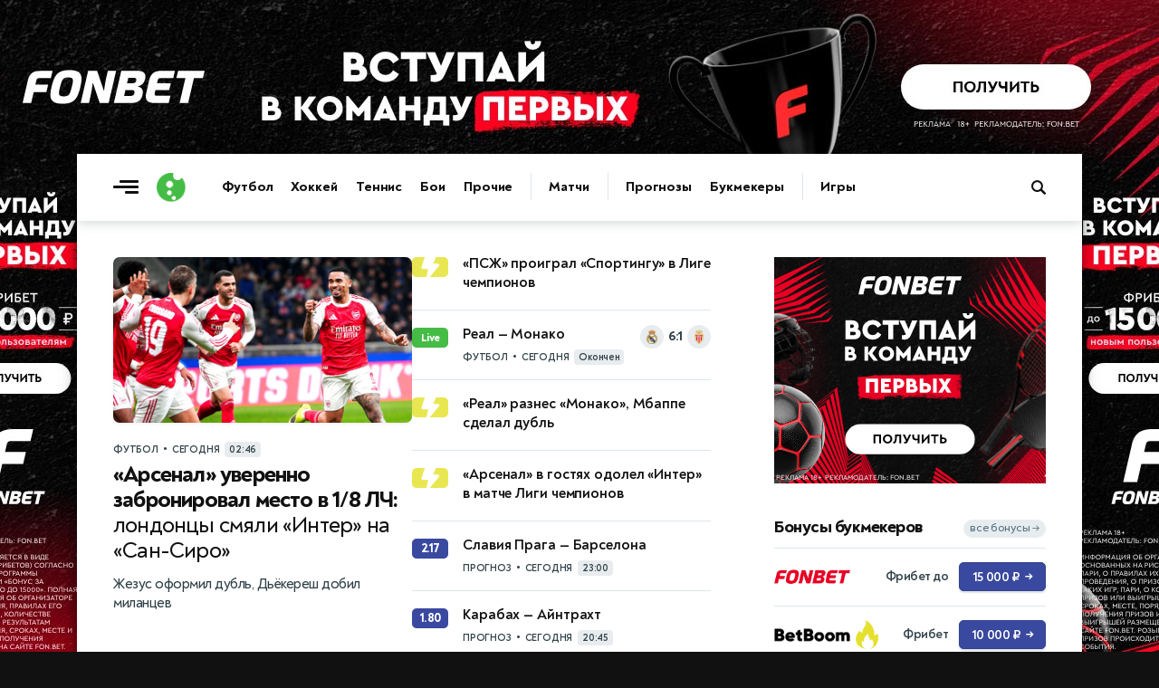

--- FILE ---
content_type: text/html; charset=utf-8
request_url: https://www.livesport.ru/
body_size: 19576
content:
<!DOCTYPE html>
<html lang="ru">
<head>
<title>LiveSport.Ru — спорт онлайн: результаты, трансляции, календарь и таблицы</title>
<meta name="description" content="LiveSport.Ru — все спортивные результаты онлайн: футбол, хоккей, теннис, бокс, бои и другие виды спорта. Календарь матчей, прогнозы на спорт и аналитика, турнирные таблицы, прямые трансляции и статистика.">
<meta charset="UTF-8">
<meta name="viewport" content="width=device-width, initial-scale=1.0">
<meta name="theme-color" content="#3A49A0">
<meta name="apple-mobile-web-app-status-bar-style" content="black-translucent">
<meta name="msapplication-navbutton-color" content="#3A49A0">
<link rel="preconnect" href="https://brutus.livesport.ru" crossorigin>
<link rel="preconnect" href="https://brutus.livecup.run" crossorigin>
<link rel="preload" href="https://brutus.livesport.ru/i/v17/css/style_v17.css?1768187144" as="style" crossorigin="anonymous">
<link rel="preload" href="https://brutus.livesport.ru/i/v17/css/style_fonts_v17.css?1750199303" as="style" crossorigin="anonymous">
<link rel="shortcut icon" type="image/x-icon" href="https://brutus.livesport.ru/i/v17/i/favicon.png">
<style>
html, body { margin: 0; padding: 0; font-family: 'NT', sans-serif;  font-size: 100%; text-rendering: optimizeLegibility; -webkit-font-smoothing: antialiased; }
body { position: relative; background-color:#111; }
:root {
  --icons-url: url(https://brutus.livesport.ru/i/v17/i/icons.png?24);
  --icons-size: 100px 300px;
}
main { position: relative; z-index: 2; width:100%; min-width:280px; max-width: 1110px; margin: 170px auto 0 auto; background-color: #fff; box-shadow: 0 0 15px rgba(0, 0, 0,0.5); }
.main-one {  display:flex; flex-wrap: wrap;  position: relative; z-index: 1; width:100%; min-height:1200px; }
a { color:#111; transition: color 0.2s; text-decoration:none; text-decoration-skip-ink: none !important; }
.type-tab { border-bottom:1px solid #DEE6EB; height:50px; opacity:0; transition: opacity .3s ease; }
.header-live { height: 52px; opacity:0; transition: opacity .3s ease; }
.content { width:100%; min-width:0; max-width:730px; }
.right { min-width:300px; width:300px; margin:0 40px;  }
.col-pt { padding-top:40px; }
.col-pl { padding-left:40px; }
.col-pr { padding-right:40px; }
.section { display:flex; gap:30px;  margin-left:40px; }
.section-nogap { gap:0; }
.section .col-1, .section .col-2 { display:flex; width:calc(50% - 15px); max-width:330px; flex-direction: column; }
.section-mb-40 { margin-bottom:40px; } 
.section-pb-bor { padding:0 0 30px 0; border-bottom:1px solid #DEE6EB;  }
.box-mb40 { margin-bottom:40px; }
.section-pt { padding-top:30px; }
.header-global { height: 74px;  box-shadow: 0 1px 12px 0 rgba(51, 68, 77,0.25); clip-path: inset(0 0px -25px 0); width:100%; transition: all 0.5s ease; z-index:10; }
.header-inner { height: 0; opacity: 0;  transition: height .5s ease, opacity .5s ease; }
.hat { display:flex; margin:0 0 0 -20px; min-width: 0; width:100%;  }
.nhs { overflow-x: auto;  overflow-y: hidden;   white-space: nowrap; -webkit-overflow-scrolling: touch; touch-action: pan-x; scrollbar-width: none; -ms-overflow-style: none;   }
.nhs::-webkit-scrollbar { display: none; }
.ticker-wrap {position:relative;width:100%;height:52px;background:#3A49A0;box-shadow: 0 5px 10px 0 rgba(51, 68, 77,0.2);}
.ticker-skeleton {position:absolute;inset:0;background:#3A49A0;}
.ticker-wrap iframe {position:absolute;inset:0;width:100%;height:100%;opacity:0;transition:opacity .25s ease;}
.ticker-wrap.is-loaded .ticker-skeleton {display:none;}
.ticker-wrap.is-loaded iframe {opacity:1; clip-path: inset(0 0px -25px 0); }
@media (prefers-reduced-motion:reduce){.ticker-wrap iframe{transition:none;}.ticker-skeleton{animation:none;}}
.bread { padding:0 20px; margin:0 0 5px 0; height: 20px;}
.bread a, .bread span { font: 700 11px/11px 'NT', sans-serif; color: #52707F;  text-decoration: none; text-transform: uppercase; letter-spacing: -0.3px; }
.bread a:first-child::before { content: ""; display:inline-block; width:12px; height:12px; background: var(--icons-url) no-repeat; background-size: var(--icons-size); background-position: 0 -60px; margin:0 5px 0 0;  position:relative; top:2px;  }
.bread a:not(:last-of-type)::after, .bread span::before {  content: "•"; display:inline-block; font: 800 25px/1px 'NT', sans-serif; margin: 0 7px; position:relative; top:5px;  }
.bread a, .bread span { font: 700 11px/11px 'NT', sans-serif; color: #52707F; text-decoration: none; text-transform: uppercase; letter-spacing: -0.3px; } 
.bread-razdel { padding-left:40px; }
.item-art-tit { display:block; font: 500 23px/26px 'NT', sans-serif; letter-spacing: -.8px; color:#111111; margin:6px 3% 11px 0; }
.item-art-tit > b { font: 800 23px/26px 'NT', sans-serif; color:#111111; }
.item-art-ann { display:block; font: 500 16px/21px 'NT', sans-serif; letter-spacing: -.5px; color:#2E3F47;  }
.item-art { display:block; text-decoration: none; padding-bottom:29px; border-bottom:1px solid #DEE6EB; }
.item-art-img { display:block; position:relative; width:100%; height:0; padding-bottom:55.455%; border-radius:6px; overflow:hidden; border-radius:7px; margin:0 0 21px 0; background-color:#E7ECEF; font: 500 12px/15px 'NT', sans-serif; box-shadow: 0 2px 3px rgba(142, 156, 164, 0.1);  }
.item-art-img-square { padding-bottom:90% !important; }
.item-art-img::after { content: ""; position: absolute;  inset: 0; pointer-events: none; border-radius: 4px; box-shadow: inset 0px -20px 40px rgba(0, 0, 0, .1); }
.item-art-img img { position:absolute; top:0; left:0; width:100%; height:100%; object-fit:cover; filter:saturate(1) contrast(1); transition:filter 1.2s ease; }
.item-art-info { display:flex; text-transform: uppercase; color:#33444C;  align-items:center; }
.item-art-info b, .item > span:nth-child(2) > span:nth-child(2) b { font: 700 11px/1 'NT', sans-serif; letter-spacing: -.2px;  }
.item-art-info i, .item > span:nth-child(2) > span:nth-child(2) i {  font: 800 14px/1 'NT', sans-serif;  margin:0 5px; }
.item-art-info u { display: flex; opacity:0;  height:17px; overflow:hidden; transition: opacity .4s ease;  }
.item-art-top .item-art-img { padding-bottom: 55.455%; }
.item-art-top .item-art-tit { font: 500 25px/28px 'NT', sans-serif; letter-spacing: -.8px; margin:6px 2% 12px 0;}
.item-art-top .item-art-tit > b { font: 800 25px/28px 'NT', sans-serif; }
.item-art-big { padding-bottom:38px; }
.item-art-big .item-art-img { padding-bottom: 56.1%; }
.item-art-big .item-art-tit { font: 500 40px/42px 'NT', sans-serif; letter-spacing: -1px; margin:10px 2% 16px 0; }
.item-art-big .item-art-tit > b { font: 800 40px/42px 'NT', sans-serif; }
.item-art-big .item-art-ann { font: 500 20px/26px 'NT', sans-serif; letter-spacing: -.2px; }
.item { display:flex; text-decoration: none; color:#111; border-bottom:1px solid #DEE6EB; padding:19px 0 16px 0; }
.item-tips > span:nth-child(2) > span:nth-child(1), .item-live > span:nth-child(2) > span:nth-child(1)  { margin-bottom:3px; }
.item > span:nth-child(1) { display: flex; flex-shrink: 0; align-items: center; justify-content: center; width:40px; height:22px; background-color:#E8ECEE; text-align:center; border-radius:5px; font: 700 11px 'NT', sans-serif; letter-spacing: -.5px;  color:#2B3840; margin:0 16px 0 0;  }
.item > span:nth-child(2) { flex:1; }
.item > span:nth-child(2) > span:nth-child(1) { display:block; font: 700 16px/21px 'NT', sans-serif; letter-spacing: -.1px; position:relative; top:-3px;  }
.item > span:nth-child(2) > span:nth-child(1) b {  font: 700 16px/21px 'NT', sans-serif; letter-spacing: -.3px;}
.item-live > span:nth-child(3)  { display:flex; flex-shrink: 0;position:relative; top:-3px; }
.item-live > span:nth-child(3) > i { width:26px; height:26px; background-color:#E8ECEE; border-radius:50%; }
.item-live > span:nth-child(3) > i img { display:block; width:16px;  height:16px; margin:5px 0 0 5px;  }
.item-live > span:nth-child(3) > b { font: 800 14px/26px 'NT', sans-serif; letter-spacing: -.2px; color:#33444C; width:20px; margin:0 3px; text-align:center;   }
.item-live > span:nth-child(1) { background-color:#45BC45; font: 800 12px 'NT', sans-serif; letter-spacing: -.5px;  color:#FFF; }
.item-box.item-notop > a:first-child { padding-top:0; }
.item-box.item-botmar > a:last-child { margin-bottom:21px; }
.item-box.item-nobot > a:last-child { padding-bottom:0; border-bottom:0; }
.item-box.item-nobotim > a:last-child { padding-bottom:0; border-bottom:0; }
.item-art-nobot-last > a:last-child { padding-bottom:0; border-bottom:0;  }
.whoa-wall { opacity:0; transition:opacity .5s ease; }
.whoa_card_mob{display:flex;gap:20px;height:88px;padding:10px 0;scroll-padding-inline:20px;margin:0 -20px;margin-bottom:5px;}
.whoa_card_mob a{flex:0 0 auto;min-width:200px;min-height:50px;max-width:270px;border:1px solid #E1E9EC;opacity:0;}

@media (max-width: 900px) { 
body { background-color:#fff; }
.hat { max-width: 650px; }
main { margin-top: 74px; box-shadow: none; }
.main-one {  justify-content:center;  }
.main-second { justify-content:center;  }
.item-box.item-mobtop > a:first-child { padding-top:19px; }
.section { flex-wrap:wrap; gap:0; }
.section .col-1, .section .col-2 { width:100%; max-width:100%;  }
.header-global { position: fixed; top: 0; z-index: 10; }
.item-art-big .item-art-img { padding-bottom: 56.1%; }
.item-art-big { padding-bottom:29px; }
.item-art-big .item-art-tit { font: 500 24px/28px 'NT', sans-serif; letter-spacing: -.8px; margin:6px 3% 11px 0; }
.item-art-big .item-art-tit > b { font: 800 24px/28px 'NT', sans-serif; }
.item-art-big .item-art-ann { font: 500 16px/21px 'NT', sans-serif; letter-spacing: -.5px; }
.item-art-borbot-nom-m { border-bottom:1px solid #DEE6EB ; padding-bottom:29px; }
}

@media (max-width: 767px) { 
html, body { overflow-x:hidden; }
main { margin-top: 64px;}
.main-one { display:block;  }
.header-global { height: 64px;  }
.col-pt { padding-top:32px; }
.col-pl { padding-left:30px; }
.col-pr { padding-right:30px; }
.section { margin-left:30px; }
.right { margin:0 30px;  }
.section-mb-40 { margin-bottom:35px; } 
.hat { flex-direction:column; }
.hat h1 { order:2; padding:0 12px 0 20px; position:relative; z-index:1; }
.hat picture { order:1; margin:1px 12px 0 0; position:relative; z-index:2; right:-20px; background-color:#fff; }
.bread-razdel { padding-left:30px; }
}

@media (max-width: 640px) { 
.item > span:nth-child(2) > span:nth-child(1) { font: 700 17px/23px 'NT', sans-serif; top:-2px;  }
.main-head { padding-right:20px; }
.right { width:100%; min-width:auto; margin:0 20px;  }
.hat-h1 picture { width:24px; height:24px;  margin:0 8px 0 0; }
.hat-h1 picture img { width: 24px; height:24px;   }
.hat h1 { font: 800 21px/1 'NT', sans-serif; padding:0 20px; }
.hat h1  span {  font: 500 21px/1 'NT', sans-serif;    }
.col-pt { padding-top:25px; }
.col-pt-nom { padding-top:0; }
.col-pr, .news-type { padding-right:20px; }
.col-pl { padding-left:20px; }
.wrap-mob { margin-right:20px; }
.main-two { flex-wrap:wrap; }
.section { margin-left:20px; margin-right:20px; }
.section-pt { padding-top:21px; }
.item-art-img-square { padding-bottom:110% !important; }
.item-art-img { margin:0 0 18px 0; }
.item-live > span:nth-child(3) > i { width:32px; height:32px; }
.item-live > span:nth-child(3) > i img { width:22px;  height:22px; margin:5px 0 0 5px;  }
.item-live > span:nth-child(3) > b { font: 800 15px/32px 'NT', sans-serif; width:26px; margin:0 3px; text-align:center;   }
.bread-razdel { padding-left:20px; }
}
@media (max-width: 380px) { 
.item-live > span:nth-child(3) > i { width:26px; height:26px;  }
.item-live > span:nth-child(3) > i img { width:16px;  height:16px; margin:5px 0 0 5px;  }
.item-live > span:nth-child(3) > b { font: 800 14px/26px 'NT', sans-serif; color:#33444C; width:20px; margin:0 3px;  }
}
@media (max-width: 340px) { 
.item-live span:nth-child(2) b > b, .item-live span:nth-child(2) > span:nth-child(2) i { display:none; }
}
</style>

</head>
<body>

<main>
<div id="header-global-ph"></div>
<header class="header-global">
<div class="header-inner">
<a href="/" class="burger touch-clean" aria-label="Открыть меню"><span class="line top"></span><span class="line middle"></span><span class="line bottom"></span></a>
<a class="logo touch-clean" href="https://www.livesport.ru/" aria-label="Логотип"><span></span></a>
<div class="nav-fade nav-fade-left"></div><div class="nav-wrapper"><nav class="nav-header" aria-label="Основная навигация"><ul class="main-menu"><li class="menu-group"><a href="/football/">Футбол</a><a href="/hockey/">Хоккей</a><a href="/tennis/">Теннис</a><a href="/fights/">Бои</a><a href="/others/">Прочие</a></li><li class="menu-group"><a href="https://www.livecup.run/">Матчи</a></li><li class="menu-group"><a href="/tips/">Прогнозы</a><a href="/betting/">Букмекеры</a></li><li class="menu-group"><a href="/games/">Игры</a></li></ul></nav></div><div class="nav-fade nav-fade-right"></div>
<style>
.pro-gift-melbet { background-color:#F7BB00; }
.pro-gift-melbet .gift-text .line1 { font:700 14px/18px 'NT',sans-serif; color:#000; }
.pro-gift-melbet .gift-text .line2 { font:900 18px/1 'NT',sans-serif;  color:#000; letter-spacing: -.6px; }
.pro-gift-melbet .gift-button .box { color: #000;  font: 700 14px/27px 'NT',sans-serif; letter-spacing: -.3px; }
.pro-gift-melbet .gift-button .box b { color: #000;  font: 700 14px/27px 'NT',sans-serif; margin:0 0 0 4px; position:relative; top:1px; }
.pro-gift-melbet.frame-4 { background-color:#151515; }
.pro-gift-melbet.frame-4 .partner-logo { background-image: url('https://brutus.livesport.ru/i/v17/i/b_melbet_white.png');  }
</style>
<div class="pro-gift pro-gift-melbet touch-clean" id="proGift"><a href="/land/melbet/#melbet-gift-RU77877" rel="nofollow sponsored noopener" target="_blank" aria-label="Партнёрский баннер">
<div class="gift-frame gift-icon"><div class="box"></div></div><div class="gift-frame gift-text"><div class="line1">VIP-бонус</div><div class="line2">25 000 ₽</div></div><div class="gift-frame gift-button"><div class="box">Играть<b>→</b></div></div><div class="gift-frame gift-partner"><div class="partner-logo"></div></div>
</a></div>
<a class="header-search touch-clean " href="/sherlock/" rel="noopener" aria-label="Поиск по сайту"><span></span></a>
</div>
</header>




<div class="main-two">




<div class="content section-mb-40 col-pt">



<div class="section two-cols box-mb40">
<div class="col-1">
<div class="item-art-nobot-last item-art-borbot-nom-m"><a href="/football/2026/01/21/inter_arsenal_review/" class="item-art item-art-top"><span class="item-art-img"><picture><source srcset="https://brutus.livesport.ru/l/football/2026/01/21/inter_arsenal_review/picture--330.jpg?1768958171 330w, https://brutus.livesport.ru/l/football/2026/01/21/inter_arsenal_review/picture--510.jpg?1768958171 510w, https://brutus.livesport.ru/l/football/2026/01/21/inter_arsenal_review/picture.jpg?1768958171 730w, https://brutus.livesport.ru/l/football/2026/01/21/inter_arsenal_review/picture--1200.jpg?1768958171 1200w" sizes="(max-width: 767px) 100vw, (max-width: 1023px) 510px, 730px"><img src="https://brutus.livesport.ru/l/football/2026/01/21/inter_arsenal_review/picture--510.jpg?1768958171" alt="Игроки «Арсенала» празднуют гол " fetchpriority="high" loading="eager" width="730" height="400"></picture></span><span class="item-art-info"><b>Футбол</b><i>•</i><b>Сегодня</b><u>02:46</u></span><span class="item-art-tit"><b>«Арсенал» уверенно забронировал место в 1/8 ЛЧ:</b> лондонцы смяли «Интер» на «Сан-Сиро»</span><span class="item-art-ann">Жезус оформил дубль, Дьёкереш добил миланцев</span></a>
</div>
</div>
<div class="col-2">
<div class="item-box item-nobotim item-notop item-mobtop "><a href="/football/2026/01/21/sporting-clube-parsaint/" class="item item-light"><span></span><span><span>«ПСЖ» проиграл «Спортингу» в Лиге чемпионов</span></span></a>
<a href="/football/2026/01/20/real-monaco-multionline/" class="item item-live"><span>Live</span><span><span>Реал — Монако</span><span><span class="item-art-info"><b>Футбол</b><i>•</i><b><b>Сегодня</b></b> <u>Окончен</u></span></span></span>
          <span>
            <i><img src="https://brutus.livecup.run/i/.team/.emblem/113/real.png" alt=""></i>
            <b>6:1</b>
            <i><img src="https://brutus.livecup.run/i/.team/.emblem/1079/monaco.png" alt=""></i>
          </span>
        </a>
<a href="/football/2026/01/21/real-monaco/" class="item item-light"><span></span><span><span>«Реал» разнес «Монако», Мбаппе сделал дубль</span></span></a>
<a href="/football/2026/01/21/inter-arsenal/" class="item item-light"><span></span><span><span>«Арсенал» в гостях одолел «Интер» в матче Лиги чемпионов</span></span></a>
<a href="/tips/football/2026/01/21/slavia-praha-barcelona/" class="item item-tips"><span>2.17</span><span><span>Славия Прага — Барселона</span><span><span class="item-art-info"><b>Прогноз</b><i>•</i><b>Сегодня</b><u>23:00</u></span></span></span></a>
<a href="/tips/football/2026/01/21/qarabag-eintracht/" class="item item-tips"><span>1.80</span><span><span>Карабах — Айнтрахт</span><span><span class="item-art-info"><b>Прогноз</b><i>•</i><b>Сегодня</b><u>20:45</u></span></span></span></a>
</div>
</div>
</div>

<link rel="stylesheet" type="text/css" href="https://brutus.livesport.ru/i/v17/css/style_fonts_v17.css?1750199303">


<div class="section"><article><a href="/football/2026/01/20/arbeloa_real_perez/" class="item-art item-art-big"><span class="item-art-img"><picture><source srcset="https://brutus.livesport.ru/l/football/2026/01/20/arbeloa_real_perez/picture--330.jpg?1768939053 330w, https://brutus.livesport.ru/l/football/2026/01/20/arbeloa_real_perez/picture--510.jpg?1768939053 510w, https://brutus.livesport.ru/l/football/2026/01/20/arbeloa_real_perez/picture.jpg?1768939053 730w, https://brutus.livesport.ru/l/football/2026/01/20/arbeloa_real_perez/picture--1200.jpg?1768939053 1200w" sizes="(max-width: 767px) 100vw, (max-width: 1023px) 510px, 730px"><img src="https://brutus.livesport.ru/l/football/2026/01/20/arbeloa_real_perez/picture--510.jpg?1768939053" alt="Альваро Арбелоа" width="730" height="400" decoding="async" loading="lazy"></picture></span><span class="item-art-info"><b>Футбол</b><i>•</i><b>Вчера</b><u>18:30</u></span><span class="item-art-tit"><b>Наполеон бы одобрил:</b> Арбелоа — тот самый «везучий генерал», который спасет сезон «Реала»?</span><span class="item-art-ann">Альваро Арбелоа готов сказать все что угодно, лишь бы угодить Флорентино Пересу</span></a>
</article></div>

<div class="tags-filter">
<div class="head-tags">
<div class="head-tags-inner">
<div class="tags">
<a href="/football/rfpl/"><span><I><img src="https://brutus.livecup.run/.tournament/.emblem/47/rpl.png" loading="lazy" alt="РПЛ"></i><b>РПЛ</b></span></a><a href="/football/league/"><span><I><img src="https://brutus.livecup.run/.tournament/.emblem/128/league.png" loading="lazy" alt="ЛЧ"></i><b>ЛЧ</b></span></a><a href="/football/english-premier-league/"><span><I><img src="https://brutus.livecup.run/.tournament/.emblem/1/epl.png" loading="lazy" alt="АПЛ"></i><b>АПЛ</b></span></a><a href="/football/primera-division/"><span><I><img src="https://brutus.livecup.run/.tournament/.emblem/4/la-liga.png" loading="lazy" alt="Ла Лига"></i><b>Ла Лига</b></span></a><a href="/football/europa/"><span><I><img src="https://brutus.livecup.run/.tournament/.emblem/147/europa.png" loading="lazy" alt="ЛЕ"></i><b>ЛЕ</b></span></a><a href="/hockey/khl/"><span><I><img src="https://brutus.livecup.run/.tournament/.emblem/99/khl.png" loading="lazy" alt="КХЛ"></i><b>КХЛ</b></span></a><a href="/football/world-cup-2026/"><span><I><img src="https://brutus.livesport.ru/i/v17/i/icon_tag.png?2" loading="lazy" alt="ЧМ-2026"></i><b>ЧМ-2026</b></span></a>
</div>
</div>
</div>

<div class="section-filter">
<div class="section-dd">
<button type="button">Главное<u></u></button>
<ul><li><a href="/news/">По хронологии</a></li><li><a href="/popular/">Популярное</a></li><li><a href="/favor/">Интересное</a></li></ul>
</div>
</div>
</div>
<div class="tags-filter-after"></div>


<div class="section two-cols section-mb-40 section-mb-flow-mob">
<div class="col-1">
<div class="item-box item-notop item-botmar"><a href="/football/2026/01/21/olympiacos_bayer/" class="item"><span>01:02</span><span><span>«Байер» уступил «Олимпиакосу» в матче общего этапа ЛЧ</span></span></a>
<a href="/football/2026/01/21/tottenham-bordortmund/" class="item"><span>00:54</span><span><span>«Тоттенхэм» уверенно победил дортмундскую «Боруссию»</span></span></a>
<a href="/football/2026/01/20/bodoe-glimt-mcity/" class="item item-light"><span></span><span><span>«Манчестер Сити» без шансов проиграл «Буде-Глимту» в Лиге чемпионов</span></span></a>
</div>
<div><a href="/football/2026/01/21/bodo_glimt_man_city_review/" class="item-art"><span class="item-art-img"><picture><source srcset="https://brutus.livesport.ru/l/football/2026/01/21/bodo_glimt_man_city_review/picture--330.jpg?1768958115 330w, https://brutus.livesport.ru/l/football/2026/01/21/bodo_glimt_man_city_review/picture--510.jpg?1768958115 510w, https://brutus.livesport.ru/l/football/2026/01/21/bodo_glimt_man_city_review/picture.jpg?1768958115 730w, https://brutus.livesport.ru/l/football/2026/01/21/bodo_glimt_man_city_review/picture--1200.jpg?1768958115 1200w" sizes="(max-width: 767px) 100vw, (max-width: 1023px) 510px, 730px"><img src="https://brutus.livesport.ru/l/football/2026/01/21/bodo_glimt_man_city_review/picture--510.jpg?1768958115" alt="Каспер Хёг " width="730" height="400" decoding="async" loading="lazy"></picture></span><span class="item-art-info"><b>Футбол</b><i>•</i><b>Сегодня</b><u>01:49</u></span><span class="item-art-tit"><b>Полярная пощёчина для Гвардиолы:</b> «Будё-Глимт» оформил сенсацию сезона против «Сити» </span><span class="item-art-ann">Кошмарное начало года для «Ман Сити» продолжается</span></a>
</div>
<div class="item-box item-botmar"><a href="/football/2026/01/21/copengagen_napoli/" class="item"><span>01:05</span><span><span>«Копенгаген» и «Наполи» поделили очки в матче Лиги чемпионов</span></span></a>
</div>
<div><a href="/football/2026/01/21/sporting_psg_review/" class="item-art"><span class="item-art-img"><picture><source srcset="https://brutus.livesport.ru/l/football/2026/01/21/sporting_psg_review/picture--330.jpg?1768958226 330w, https://brutus.livesport.ru/l/football/2026/01/21/sporting_psg_review/picture--510.jpg?1768958226 510w, https://brutus.livesport.ru/l/football/2026/01/21/sporting_psg_review/picture.jpg?1768958226 730w, https://brutus.livesport.ru/l/football/2026/01/21/sporting_psg_review/picture--1200.jpg?1768958226 1200w" sizes="(max-width: 767px) 100vw, (max-width: 1023px) 510px, 730px"><img src="https://brutus.livesport.ru/l/football/2026/01/21/sporting_psg_review/picture--510.jpg?1768958226" alt="Луис Суарес " width="730" height="400" decoding="async" loading="lazy"></picture></span><span class="item-art-info"><b>Футбол</b><i>•</i><b>Сегодня</b><u>03:14</u></span><span class="item-art-tit"><b>«Спортинг» испортил юбилей «ПСЖ»:</b> португальцы рвутся в плей-офф Лиги Чемпионов </span><span class="item-art-ann">Парижанам придётся выложиться на максимум в последнем туре против «Ньюкасла»</span></a>
</div>
<div class="item-box item-botmar"><a href="/football/2026/01/20/inter-arsenal-multionline/" class="item item-live"><span>Live</span><span><span>Интер — Арсенал</span><span><span class="item-art-info"><b>Футбол</b><i>•</i><b><b>Сегодня</b></b> <u>Окончен</u></span></span></span>
          <span>
            <i><img src="https://brutus.livecup.run/i/.team/.emblem/99/internazionale.png" alt=""></i>
            <b>1:3</b>
            <i><img src="https://brutus.livecup.run/i/.team/.emblem/1352/arsenal.png" alt=""></i>
          </span>
        </a>
<a href="/football/2026/01/20/sporting-clube-parsaint-multionline/" class="item item-live"><span>Live</span><span><span>Спортинг — ПСЖ</span><span><span class="item-art-info"><b>Футбол</b><i>•</i><b><b>Сегодня</b></b> <u>Окончен</u></span></span></span>
          <span>
            <i><img src="https://brutus.livecup.run/i/.team/.emblem/1458/sporting.png" alt=""></i>
            <b>2:1</b>
            <i><img src="https://brutus.livecup.run/i/.team/.emblem/74/psg.png" alt=""></i>
          </span>
        </a>
<a href="/football/2026/01/20/bodoe-glimt-mcity-multionline/" class="item item-live"><span>Live</span><span><span>Будё-Глимт — Манчестер Сити</span><span><span class="item-art-info"><b>Футбол</b><i>•</i><b><b>Вчера</b></b> <u>Окончен</u></span></span></span>
          <span>
            <i><img src="https://brutus.livecup.run/i/.team/.emblem/11644/bodoe-glimt.png" alt=""></i>
            <b>3:1</b>
            <i><img src="https://brutus.livecup.run/i/.team/.emblem/17/manchester-city.png" alt=""></i>
          </span>
        </a>
</div>
<div class="item-art-borbot-m"><a href="/football/2026/01/13/alonco_interview/" class="item-art item-art-talk"><span class="item-art-img"><picture><source srcset="https://brutus.livesport.ru/l/football/2026/01/13/alonco_interview/picture--330.jpg?1768333216 330w, https://brutus.livesport.ru/l/football/2026/01/13/alonco_interview/picture--510.jpg?1768333216 510w, https://brutus.livesport.ru/l/football/2026/01/13/alonco_interview/picture.jpg?1768333216 730w, https://brutus.livesport.ru/l/football/2026/01/13/alonco_interview/picture--1200.jpg?1768333216 1200w" sizes="(max-width: 767px) 100vw, (max-width: 1023px) 510px, 730px"><img src="https://brutus.livesport.ru/l/football/2026/01/13/alonco_interview/picture--510.jpg?1768333216" alt="Хаби Алонсо " width="730" height="400" decoding="async" loading="lazy"></picture><span class="item-art-img-inner-talk"><b><b></b></b></span></span><span class="item-art-info"><b>Футбол</b><i>•</i><b>13/01/2026</b><u>18:15</u></span><span class="item-art-tit"><b>Увольнение Алонсо.</b> Черышев одобряет решение «Реала», Прусов ждет Хаби в «Ливерпуле» </span><span class="item-art-ann">Эксперты LiveSport.Ru поделились мнением об уходе Хаби Алонсо с поста главного тренера «Реала»</span></a>
</div>

</div>
<div class="col-2">
<div><a href="/games/2026/01/20/fm_26_long_term_options/" class="item-art"><span class="item-art-img"><picture><source srcset="https://brutus.livesport.ru/l/games/2026/01/20/fm_26_long_term_options/picture--330.jpg?1768939249 330w, https://brutus.livesport.ru/l/games/2026/01/20/fm_26_long_term_options/picture--510.jpg?1768939249 510w, https://brutus.livesport.ru/l/games/2026/01/20/fm_26_long_term_options/picture.jpg?1768939249 730w, https://brutus.livesport.ru/l/games/2026/01/20/fm_26_long_term_options/picture--1200.jpg?1768939249 1200w" sizes="(max-width: 767px) 100vw, (max-width: 1023px) 510px, 730px"><img src="https://brutus.livesport.ru/l/games/2026/01/20/fm_26_long_term_options/picture--510.jpg?1768939249" alt="FM 26 " width="730" height="400" decoding="async" loading="lazy"></picture></span><span class="item-art-info"><b>Игры</b><i>•</i><b>Вчера</b><u>17:06</u></span><span class="item-art-tit"><b>Football Manager 2026:</b> 12 сценариев долгосрочной карьеры </span><span class="item-art-ann">Без грандов, превращающих затяжной процесс в монотонный опыт</span></a>
</div>
<div class="item-box item-botmar"><a href="/tips/express/2026/01/21/express/" class="item item-tips"><span>3.74</span><span><span>Экспресс дня 21 января</span><span><span class="item-art-info"><b>Прогноз</b><i>•</i><b>Сегодня</b><u>23:00</u></span></span></span></a>
</div>
<div><a href="/football/2026/01/20/title_race_premier_league/" class="item-art"><span class="item-art-img"><picture><source srcset="https://brutus.livesport.ru/l/football/2026/01/20/title_race_premier_league/picture--330.jpg?1768939105 330w, https://brutus.livesport.ru/l/football/2026/01/20/title_race_premier_league/picture--510.jpg?1768939105 510w, https://brutus.livesport.ru/l/football/2026/01/20/title_race_premier_league/picture.jpg?1768939105 730w, https://brutus.livesport.ru/l/football/2026/01/20/title_race_premier_league/picture--1200.jpg?1768939105 1200w" sizes="(max-width: 767px) 100vw, (max-width: 1023px) 510px, 730px"><img src="https://brutus.livesport.ru/l/football/2026/01/20/title_race_premier_league/picture--510.jpg?1768939105" alt="Габриэл Магальяйнс " width="730" height="400" decoding="async" loading="lazy"></picture></span><span class="item-art-info"><b>Футбол</b><i>•</i><b>Вчера</b><u>18:22</u></span><span class="item-art-tit"><b>Гонка без победителей:</b> почему лидеры АПЛ внезапно притормозили </span><span class="item-art-ann">«Арсенал» увеличил отрыв, но не убедил</span></a>
</div>
<div class="item-box item-botmar"><a href="/football/2026/01/21/vilarreal_ajax/" class="item"><span>00:58</span><span><span>«Аякс» одержал волевую победу над «Вильярреалом»</span></span></a>
</div>
<div><a href="/fights/2026/01/20/conorufc/" class="item-art"><span class="item-art-img"><picture><source srcset="https://brutus.livesport.ru/l/fights/2026/01/20/conorufc/picture--330.jpg?1768939300 330w, https://brutus.livesport.ru/l/fights/2026/01/20/conorufc/picture--510.jpg?1768939300 510w, https://brutus.livesport.ru/l/fights/2026/01/20/conorufc/picture.jpg?1768939300 730w, https://brutus.livesport.ru/l/fights/2026/01/20/conorufc/picture--1200.jpg?1768939300 1200w" sizes="(max-width: 767px) 100vw, (max-width: 1023px) 510px, 730px"><img src="https://brutus.livesport.ru/l/fights/2026/01/20/conorufc/picture--510.jpg?1768939300" alt="Дональд Трамп и Конор Макгрегор " width="730" height="400" decoding="async" loading="lazy"></picture></span><span class="item-art-info"><b>Бои</b><i>•</i><b>Вчера</b><u>14:09</u></span><span class="item-art-tit"><b>Макгрегор UFC больше не нужен.</b> Дана Уайт против боя «Ноториуса» в Белом доме </span><span class="item-art-ann">Кредит доверия исчерпан: в возвращение Макгрегора больше не верят в UFC</span></a>
</div>
<div class="item-box item-nobotim"><a href="/football/2026/01/20/tottenham_borussia-d_squads/" class="item"><span>22:08</span><span><span>Адейеми и Гирасси — в стартовом составе «Боруссии» Д на матч против «Тоттенхэма»</span></span></a>
<a href="/football/2026/01/20/kayrat_brugge/" class="item"><span>20:21</span><span><span>«Брюгге» разгромил «Кайрат» в матче Лиги чемпионов</span></span></a>
<a href="/football/2026/01/20/bodoe_mcity/" class="item"><span>19:45</span><span><span>«Буде-Глимт» — «Манчестер Сити»: стартовые составы на матч Лиги чемпионов</span></span></a>
<a href="/hockey/2026/01/20/avangard/" class="item"><span>19:37</span><span><span>«Авангард» уверенно одолел «Салават Юлаев»</span></span></a>
<a href="/football/2026/01/20/lokomotiv-chendu/" class="item"><span>18:22</span><span><span>«Локомотив» разгромил «Чэнду» в спарринге</span></span></a>
</div>
</div>
</div>

<div class="section"><div class="item-art-bortop-m item-art-flow-mob"><a href="/football/2026/01/20/winners_losers_africa_cup/" class="item-art item-art-big"><span class="item-art-img"><picture><source srcset="https://brutus.livesport.ru/l/football/2026/01/20/winners_losers_africa_cup/picture--330.jpg?1768939350 330w, https://brutus.livesport.ru/l/football/2026/01/20/winners_losers_africa_cup/picture--510.jpg?1768939350 510w, https://brutus.livesport.ru/l/football/2026/01/20/winners_losers_africa_cup/picture.jpg?1768939350 730w, https://brutus.livesport.ru/l/football/2026/01/20/winners_losers_africa_cup/picture--1200.jpg?1768939350 1200w" sizes="(max-width: 767px) 100vw, (max-width: 1023px) 510px, 730px"><img src="https://brutus.livesport.ru/l/football/2026/01/20/winners_losers_africa_cup/picture--510.jpg?1768939350" alt="Садио Мане" width="730" height="400" decoding="async" loading="lazy"></picture></span><span class="item-art-info"><b>Футбол</b><i>•</i><b>Вчера</b><u>15:56</u></span><span class="item-art-tit"><b>Живая легенда Мане, позорный уход Сенегала с поля и новые страдания Салаха:</b> победители и неудачники Кубка Африки</span><span class="item-art-ann">Подводим итоги турнира</span></a>
</div></div>




<div class="section two-cols section-pt section-mb-40 section-pt-flow-mob">
<div class="col-1">
<div class="item-art-mt-sec"><a href="/football/2026/01/20/afcon_final_chaos/" class="item-art"><span class="item-art-img"><picture><source srcset="https://brutus.livesport.ru/l/football/2026/01/20/afcon_final_chaos/picture--330.jpg?1768939148 330w, https://brutus.livesport.ru/l/football/2026/01/20/afcon_final_chaos/picture--510.jpg?1768939148 510w, https://brutus.livesport.ru/l/football/2026/01/20/afcon_final_chaos/picture.jpg?1768939148 730w, https://brutus.livesport.ru/l/football/2026/01/20/afcon_final_chaos/picture--1200.jpg?1768939148 1200w" sizes="(max-width: 767px) 100vw, (max-width: 1023px) 510px, 730px"><img src="https://brutus.livesport.ru/l/football/2026/01/20/afcon_final_chaos/picture--510.jpg?1768939148" alt="Браим Диас " width="730" height="400" decoding="async" loading="lazy"></picture></span><span class="item-art-info"><b>Футбол</b><i>•</i><b>Вчера</b><u>12:40</u></span><span class="item-art-tit"><b>«Паненка» в руки, кража полотенца и драка журналистов:</b> хроника безумного финала Кубка Африки </span><span class="item-art-ann">Главный матч африканского футбола превратился в настоящий хаос</span></a>
<a href="/football/2026/01/19/transfer_rumours/" class="item-art"><span class="item-art-img"><picture><source srcset="https://brutus.livesport.ru/l/football/2026/01/19/transfer_rumours/picture--330.jpg?1768856321 330w, https://brutus.livesport.ru/l/football/2026/01/19/transfer_rumours/picture--510.jpg?1768856321 510w, https://brutus.livesport.ru/l/football/2026/01/19/transfer_rumours/picture.jpg?1768856321 730w, https://brutus.livesport.ru/l/football/2026/01/19/transfer_rumours/picture--1200.jpg?1768856321 1200w" sizes="(max-width: 767px) 100vw, (max-width: 1023px) 510px, 730px"><img src="https://brutus.livesport.ru/l/football/2026/01/19/transfer_rumours/picture--510.jpg?1768856321" alt="Маркиньос — нападающий «Спартака»  " width="730" height="400" decoding="async" loading="lazy"></picture></span><span class="item-art-info"><b>Футбол</b><i>•</i><b>19/01/2026</b><u>22:45</u></span><span class="item-art-tit"><b>Трансферный дайджест.</b> 13 — 19 января </span><span class="item-art-ann">«Реал» и «Барселона» борются за молодого таланта из «Аякса», будущее Маркиньоса в «Спартаке»</span></a>
<a href="/hockey/2026/01/19/criminals_nhl_khl/" class="item-art"><span class="item-art-img"><picture><source srcset="https://brutus.livesport.ru/l/hockey/2026/01/19/criminals_nhl_khl/picture--330.jpg?1768856359 330w, https://brutus.livesport.ru/l/hockey/2026/01/19/criminals_nhl_khl/picture--510.jpg?1768856359 510w, https://brutus.livesport.ru/l/hockey/2026/01/19/criminals_nhl_khl/picture.jpg?1768856359 730w, https://brutus.livesport.ru/l/hockey/2026/01/19/criminals_nhl_khl/picture--1200.jpg?1768856359 1200w" sizes="(max-width: 767px) 100vw, (max-width: 1023px) 510px, 730px"><img src="https://brutus.livesport.ru/l/hockey/2026/01/19/criminals_nhl_khl/picture--510.jpg?1768856359" alt="Митч Лав " width="730" height="400" decoding="async" loading="lazy"></picture></span><span class="item-art-info"><b>Хоккей</b><i>•</i><b>19/01/2026</b><u>20:34</u></span><span class="item-art-tit"><b>В «Шанхае» тренер-абьюзер из НХЛ:</b> кто еще из нарушителей закона нашёл пристанище в КХЛ </span><span class="item-art-ann">Насильники, наркоманы, дебоширы</span></a>
</div>
<div class="item-box item-botmar"><a href="/football/2026/01/21/bubnov/" class="item"><span>00:18</span><span><span>Бубнов высказался о назначении Карседо на пост главного тренера «Спартака»</span></span></a>
<a href="/hockey/2026/01/20/zhamnov_gutik/" class="item"><span>23:55</span><span><span>Жамнов — о переходе Гутика в «Спартак»: Для нас это усиление в атаке</span></span></a>
</div>
<div class="item-art-borbot-m"><a href="/football/2026/01/19/gary_neville_valencia/" class="item-art"><span class="item-art-img"><picture><source srcset="https://brutus.livesport.ru/l/football/2026/01/19/gary_neville_valencia/picture--330.jpg?1768856476 330w, https://brutus.livesport.ru/l/football/2026/01/19/gary_neville_valencia/picture--510.jpg?1768856476 510w, https://brutus.livesport.ru/l/football/2026/01/19/gary_neville_valencia/picture.jpg?1768856476 730w, https://brutus.livesport.ru/l/football/2026/01/19/gary_neville_valencia/picture--1200.jpg?1768856476 1200w" sizes="(max-width: 767px) 100vw, (max-width: 1023px) 510px, 730px"><img src="https://brutus.livesport.ru/l/football/2026/01/19/gary_neville_valencia/picture--510.jpg?1768856476" alt="Гари Невилл " width="730" height="400" decoding="async" loading="lazy"></picture></span><span class="item-art-info"><b>Футбол</b><i>•</i><b>19/01/2026</b><u>16:55</u></span><span class="item-art-tit"><b>Реалити-шоу на «Месталье»:</b> каким тренером был Гари Невилл? </span><span class="item-art-ann">Крах эксперимента в «Валенсии»</span></a>
</div>
</div>
<div class="col-2">
<div class="item-box item-notop item-box item-botmar item-botmar-flow-mob"><a href="/hockey/2026/01/20/kamensky/" class="item"><span>23:40</span><span><span>Каменский: Кучеров каждый сезон подтверждает свое мастерство и свой класс</span></span></a>
<a href="/hockey/2026/01/20/kelli/" class="item"><span>23:19</span><span><span>Тренер «Драконов» Келли: Моментов была масса, однако во втором периоде стали удаляться</span></span></a>
<a href="/hockey/2026/01/20/spartak/" class="item"><span>21:55</span><span><span>«Спартак» одержал победу над «Шанхайскими Драконами»</span></span></a>
</div>
<div class="item-art-mt-sec"><a href="/tennis/2026/01/19/tennis_tv_fans/" class="item-art"><span class="item-art-img"><picture><source srcset="https://brutus.livesport.ru/l/tennis/2026/01/19/tennis_tv_fans/picture--330.jpg?1768856523 330w, https://brutus.livesport.ru/l/tennis/2026/01/19/tennis_tv_fans/picture--510.jpg?1768856523 510w, https://brutus.livesport.ru/l/tennis/2026/01/19/tennis_tv_fans/picture.jpg?1768856523 730w, https://brutus.livesport.ru/l/tennis/2026/01/19/tennis_tv_fans/picture--1200.jpg?1768856523 1200w" sizes="(max-width: 767px) 100vw, (max-width: 1023px) 510px, 730px"><img src="https://brutus.livesport.ru/l/tennis/2026/01/19/tennis_tv_fans/picture--510.jpg?1768856523" alt="Даниил Медведев " width="730" height="400" decoding="async" loading="lazy"></picture></span><span class="item-art-info"><b>Теннис</b><i>•</i><b>19/01/2026</b><u>15:39</u></span><span class="item-art-tit"><b>Мрачное будущее тенниса:</b> почему война за авторские права и жадность турниров отпугивают болельщиков </span><span class="item-art-ann">Главным теннисным организациям пора задуматься о новых подходах</span></a>
<a href="/football/2026/01/19/glasner_crystal_palace/" class="item-art"><span class="item-art-img"><picture><source srcset="https://brutus.livesport.ru/l/football/2026/01/19/glasner_crystal_palace/picture--330.jpg?1768856406 330w, https://brutus.livesport.ru/l/football/2026/01/19/glasner_crystal_palace/picture--510.jpg?1768856406 510w, https://brutus.livesport.ru/l/football/2026/01/19/glasner_crystal_palace/picture.jpg?1768856406 730w, https://brutus.livesport.ru/l/football/2026/01/19/glasner_crystal_palace/picture--1200.jpg?1768856406 1200w" sizes="(max-width: 767px) 100vw, (max-width: 1023px) 510px, 730px"><img src="https://brutus.livesport.ru/l/football/2026/01/19/glasner_crystal_palace/picture--510.jpg?1768856406" alt="Оливер Гласнер " width="730" height="400" decoding="async" loading="lazy"></picture></span><span class="item-art-info"><b>Футбол</b><i>•</i><b>19/01/2026</b><u>12:58</u></span><span class="item-art-tit"><b>Последний рубеж Гласнера:</b> что пошло не так в «Кристал Пэлас» </span><span class="item-art-ann">Болезненный конец красивой истории</span></a>
<a href="/football/2026/01/19/afcon_stars_premier_league/" class="item-art"><span class="item-art-img"><picture><source srcset="https://brutus.livesport.ru/l/football/2026/01/19/afcon_stars_premier_league/picture--330.jpg?1768856663 330w, https://brutus.livesport.ru/l/football/2026/01/19/afcon_stars_premier_league/picture--510.jpg?1768856663 510w, https://brutus.livesport.ru/l/football/2026/01/19/afcon_stars_premier_league/picture.jpg?1768856663 730w, https://brutus.livesport.ru/l/football/2026/01/19/afcon_stars_premier_league/picture--1200.jpg?1768856663 1200w" sizes="(max-width: 767px) 100vw, (max-width: 1023px) 510px, 730px"><img src="https://brutus.livesport.ru/l/football/2026/01/19/afcon_stars_premier_league/picture--510.jpg?1768856663" alt="Ибрахим Маза " width="730" height="400" decoding="async" loading="lazy"></picture></span><span class="item-art-info"><b>Футбол</b><i>•</i><b>19/01/2026</b><u>11:46</u></span><span class="item-art-tit"><b>Кого должны забрать в АПЛ после Кубка Африки:</b> семь неочевидных героев </span><span class="item-art-ann">Рияд Марез по-прежему не будет лишним в лучшей лиге мира</span></a>
</div>
<div class="item-box item-before-btn"><a href="/hockey/2026/01/20/kulbakov/" class="item"><span>20:55</span><span><span>«Торпедо» обменял Кульбакова в «Адмирал»</span></span></a>
<a href="/hockey/2026/01/20/avtomobilist_sibir/" class="item"><span>19:12</span><span><span>«Автомобилист» обыграл «Сибирь» в четвертый раз за сезон</span></span></a>
<a href="/football/2026/01/20/perrin/" class="item"><span>18:48</span><span><span>Перрен хочет уйти из «Краснодара»</span></span></a>
<a href="/hockey/2026/01/20/okulov/" class="item"><span>22:59</span><span><span>Окулов прокомментировал победу «Авангарда» в матче «Салавата Юлаева»</span></span></a>
</div>
<a href="/news/" class="btn-sec touch-clean"><span>Все новости<b>&rarr;</b></span></a>
</div>

</div>



<div class="section section-tiz section-tiz-bb-mob">
<a href="/football/2026/01/19/senegal_morocco_review/"><span><picture><source srcset="https://brutus.livesport.ru/l/football/2026/01/19/senegal_morocco_review/picturesmall.jpg?1768785675 200w, https://brutus.livesport.ru/l/football/2026/01/19/senegal_morocco_review/picture--240.jpg?1768785675 240w" sizes="90px"><img src="https://brutus.livesport.ru/l/football/2026/01/19/senegal_morocco_review/picturesmall.jpg?1768785675" alt="Садио Мане с трофеем" width="240" height="135" decoding="async" loading="lazy"></picture></span><span>Финал, каких больше не будет. Сенегал вырвал Кубок Африки у Марокко сквозь хаос и безумие</span></a>
<a href="/football/2026/01/16/wenger_football/"><span><picture><source srcset="https://brutus.livesport.ru/l/football/2026/01/16/wenger_football/picturesmall.jpg?1768606255 200w, https://brutus.livesport.ru/l/football/2026/01/16/wenger_football/picture--240.jpg?1768606255 240w" sizes="90px"><img src="https://brutus.livesport.ru/l/football/2026/01/16/wenger_football/picturesmall.jpg?1768606255" alt="Арсен Венгер" width="240" height="135" decoding="async" loading="lazy"></picture></span><span>Реформатор или вредитель? Почему идеи Венгера могут убить футбол</span></a>
<a href="/games/2026/01/13/gta_6_delayed/"><span><picture><source srcset="https://brutus.livesport.ru/l/games/2026/01/13/gta_6_delayed/picturesmall.jpg?1768333387 200w, https://brutus.livesport.ru/l/games/2026/01/13/gta_6_delayed/picture--240.jpg?1768333387 240w" sizes="90px"><img src="https://brutus.livesport.ru/l/games/2026/01/13/gta_6_delayed/picturesmall.jpg?1768333387" alt="GTA 6" width="240" height="135" decoding="async" loading="lazy"></picture></span><span>Релиз GTA 6 снова под угрозой: что происходит за кулисами разработки</span></a>
<a href="/football/2026/01/13/world_cup_1994_history/"><span><picture><source srcset="https://brutus.livesport.ru/l/football/2026/01/13/world_cup_1994_history/picturesmall.jpg?1768333427 200w, https://brutus.livesport.ru/l/football/2026/01/13/world_cup_1994_history/picture--240.jpg?1768333427 240w" sizes="90px"><img src="https://brutus.livesport.ru/l/football/2026/01/13/world_cup_1994_history/picturesmall.jpg?1768333427" alt="Роберто Баджо на фоне бразильцев после легендарного промаха в финале ЧМ-1994" width="240" height="135" decoding="async" loading="lazy"></picture></span><span>Лето, когда Америка влюбилась в футбол: полная история ЧМ-1994</span></a>

</div>


</div><!-- /content !-->


<link rel="stylesheet" type="text/css" href="https://brutus.livesport.ru/i/v17/css/style_v17.css?1768187144">


<aside class="right col-pt col-pt-nom">

<aside class="pro3x2 box-mb40" aria-label="Партнёрское объявление">
<iframe src="https://brutus.livesport.ru/i/v17/whoa/in/fonbet/fb15k/300x250/?11" loading="lazy" frameborder="0" width="300" height="250" marginwidth="0" marginheight="0" scrolling="no" sandbox="allow-scripts allow-same-origin allow-popups allow-popups-to-escape-sandbox" referrerpolicy="no-referrer-when-downgrade"></iframe>
</aside>
<section class="aside-right-box box-mb40">
<div class="box-name"><h3>Бонусы букмекеров</h3><a href="/betting/">все бонусы<b>&rarr;</b></a></div>
<ul class="aside-bonus">
<li><a href="/betting/fonbet/"><img src="https://brutus.livesport.ru/i/v17/i/b_fonbet.png" loading="lazy" alt="Fonbet"></a><b>Фрибет до</b><a href="https://www.livesport.ru/away?fonbet-n1" rel="nofollow sponsored noopener" target="_blank" class="btn-splashes touch-clean"><b>15 000 ₽<u>&rarr;</u></b></a></li>
<li><a href="/betting/betboom/"><img src="https://brutus.livesport.ru/i/v17/i/b_betboom.png" loading="lazy" alt="BetBoom"></a><u></u><b>Фрибет</b><a href="https://www.livesport.ru/away?betboom-bonus-box-RU12589" rel="nofollow sponsored noopener" target="_blank" class="btn-splashes touch-clean"><b>10 000 ₽<u>&rarr;</u></b></a></li>
<li><a href="/betting/melbet/"><img src="https://brutus.livesport.ru/i/v17/i/b_melbet.png" loading="lazy" alt="Мелбет"></a><b>VIP-бонус</b><a href="/land/melbet/#melbet-bonus-RU78520" rel="nofollow sponsored noopener" target="_blank" class="btn-splashes touch-clean"><b>25 000 ₽<u>&rarr;</u></b></a></li>
</ul>
<a href="/betting/" class="btn-sec touch-clean"><span>Все бонусы<b>&rarr;</b></span></a>
</section>

<section class="aside-right-box box-mb40"><!-- match center !-->
<div class="box-name"><h3>Матч-центр</h3><a href="https://www.livecup.run/">все матчи<b>&rarr;</b></a></div>
<div class="m-tabs">
<div class="m-tab-switcher"><button class="m-tab m-tab--active">Сейчас</button><button class="m-tab">Недавно</button><button class="m-tab">Скоро</button></div>
<div class="m-tab-content">
<!-- now !-->
<div class="m-tab-panel m-tab-panel--fade-in">
<section class="m-t">
<div><a href="https://www.livecup.run/football/champions-league/"><img src="https://brutus.livecup.run/.tournament/.emblem/1343/league.png" loading="lazy" alt="Лига чемпионов. Этап лиги"><h3>Лига чемпионов. Этап лиги</h3></a></div>
<ul class="m-fh"><li class="m-ok"><a href="https://www.livecup.run/football/match/kairat_almaty-club-brugge/"><u>Ок</u><b>Кайрат</b><i>1:4</i><b>Брюгге</b></a></li><li class="m-ok"><a href="https://www.livecup.run/football/match/bodoe--glimt-manchester-city/"><u>Ок</u><b>Будё-Глимт</b><i>3:1</i><b>Манчестер Сити</b></a></li><li class="m-ok"><a href="https://www.livecup.run/football/match/inter-arsenal/"><u>Ок</u><b>Интер</b><i>1:3</i><b>Арсенал Лондон</b></a></li><li class="m-ok"><a href="https://www.livecup.run/football/match/villarreal-ajax/"><u>Ок</u><b>Вильярреал</b><i>1:2</i><b>Аякс</b></a></li><li class="m-ok"><a href="https://www.livecup.run/football/match/tottenham-borussia_dortmund/"><u>Ок</u><b>Тоттенхэм</b><i>2:0</i><b>Боруссия Д</b></a></li><li class="m-ok"><a href="https://www.livecup.run/football/match/olympiacos-bayer_leverkusen/"><u>Ок</u><b>Олимпиакос</b><i>2:0</i><b>Байер</b></a></li><li class="m-ok"><a href="https://www.livecup.run/football/match/real_madrid-monaco/"><u>Ок</u><b>Реал Мадрид</b><i>6:1</i><b>Монако</b></a></li><li class="m-ok"><a href="https://www.livecup.run/football/match/sporting_cp-paris-saint-germain/"><u>Ок</u><b>Спортинг</b><i>2:1</i><b>ПСЖ</b></a></li><li class="m-ok"><a href="https://www.livecup.run/football/match/fc-koebenhavn-ssc-napoli/"><u>Ок</u><b>Копенгаген</b><i>1:1</i><b>Наполи</b></a></li></ul>
</section>
<section class="m-t">
<div><a href="https://www.livecup.run/football/england/"><img src="https://brutus.livecup.run/.tournament/.emblem/224/fa-cup.png" loading="lazy" alt="Англия. Кубок ФА"><h3>Англия. Кубок ФА</h3></a></div>
<ul class="m-fh"><li class="m-ok"><a href="https://www.livecup.run/football/match/salford-city-swindon-town/"><u>Ок</u><b>Солфорд Сити</b><i>3:2</i><b>Суиндон Таун</b></a></li></ul>
</section>
<section class="m-t">
<div><a href="https://www.livecup.run/football/italy/"><img src="https://brutus.livecup.run/.tournament/.emblem/83/italy_cup.png" loading="lazy" alt="Италия. Кубок"><h3>Италия. Кубок</h3></a></div>
<ul class="m-fh"><li class="m-ns"><a href="https://www.livecup.run/football/match/francavilla-u.s._ancona/"><u>16:30</u><b>Francavilla</b><i>–:–</i><b>U.S. Ancona</b></a></li><li class="m-ns"><a href="https://www.livecup.run/football/match/pistoiese-club_milano/"><u>16:30</u><b>Pistoiese</b><i>–:–</i><b>Club Milano</b></a></li></ul>
</section>
<section class="m-t">
<div><a href="https://www.livecup.run/hockey/khl/"><img src="https://brutus.livecup.run/.tournament/.emblem/99/khl.png" loading="lazy" alt="КХЛ"><h3>КХЛ</h3></a></div>
<ul class="m-fh"><li class="m-ok"><a href="https://www.livecup.run/hockey/match/shanghai-spartak_moscow/"><u>Ок</u><b>Шанхайские Драконы</b><i>1:3</i><b>Спартак</b></a></li><li class="m-ns"><a href="https://www.livecup.run/hockey/match/admiral_vladivostok-ak_bars_kazan/"><u>12:30</u><b>Адмирал</b><i>–:–</i><b>Ак Барс</b></a></li></ul>
</section>
<section class="m-t">
<div><a href="https://www.livecup.run/hockey/nhl/"><img src="https://brutus.livecup.run/.tournament/.emblem/29/nhl.png" loading="lazy" alt="НХЛ"><h3>НХЛ</h3></a></div>
<ul class="m-fh"><li class="m-ok"><a href="https://www.livecup.run/hockey/match/columbus_blue_jackets-ottawa_senators/"><u>Ок</u><b>Коламбус</b><i>1:4</i><b>Оттава</b></a></li><li class="m-ok"><a href="https://www.livecup.run/hockey/match/tampa-bay-lightning-san-jose-sharks/"><u>Ок</u><b>Тампа-Бэй</b><i>4:1</i><b>Сан-Хосе</b></a></li><li class="m-ok"><a href="https://www.livecup.run/hockey/match/montreal_canadiens-minnesota_wild/"><u>Ок</u><b>Монреаль</b><i>4:3</i><b>Миннесота</b></a></li><li class="m-ok"><a href="https://www.livecup.run/hockey/match/dallas_stars-boston_bruins/"><u>Ок</u><b>Даллас</b><i>6:2</i><b>Бостон</b></a></li><li class="m-ok"><a href="https://www.livecup.run/hockey/match/winnipeg_jets-st-louis-blues/"><u>Ок</u><b>Виннипег</b><i>3:1</i><b>Сент-Луис</b></a></li><li class="m-ok"><a href="https://www.livecup.run/hockey/match/nashville_predators-buffalo_sabres/"><u>Ок</u><b>Нэшвилл</b><i>3:5</i><b>Баффало</b></a></li><li class="m-on"><a href="https://www.livecup.run/hockey/match/los_angeles_kings-new-york-rangers/"><u>2 п.</u><b>Лос-Анджелес</b><i>3:2</i><b>Нью-Йорк Рейнджерс</b></a></li><li class="m-on"><a href="https://www.livecup.run/hockey/match/edmonton_oilers-new_jersey_devils/"><u>2 п.</u><b>Эдмонтон</b><i>0:0</i><b>Нью-Джерси</b></a></li></ul>
</section>
<section class="m-t">
<div><a href="https://www.livecup.run/tennis/australian-open/"><img src="https://brutus.livecup.run/.tournament/.emblem/236/australian-open.png" loading="lazy" alt="Australian Open. Мужчины"><h3>Australian Open. Мужчины</h3></a></div>
<ul class="m-tb"><li class="m-ok"><a href="https://www.livecup.run/tennis/match/tommy_paul-thiago_agustin_tirante/"><u>Ок</u><b><u>Т. Пол</u><i>Т. Тиранте</i></b><i>6:3 6:4 6:2</i></a></li><li class="m-ok"><a href="https://www.livecup.run/tennis/match/jaime_faria-andrey_rublev/"><u>Ок</u><b><i>Ж. Фария</i><u>А. Рублёв</u></b><i>4:6 3:6 6:4 5:7</i></a></li><li class="m-on"><a href="https://www.livecup.run/tennis/match/daniil-medvedev-quentin_halys/"><u>4 сет</u><b><i>Д. Медведев</i><i>К. Алис</i></b><i>6:7 6:3 6:4 0:0</i></a></li><li class="m-on"><a href="https://www.livecup.run/tennis/match/carlos_alcaraz-yannick_hanfmann/"><u>1 сет</u><b><i>К. Алькарас</i><i>Я. Ханфман</i></b><i>6:6 4:5</i></a></li><li class="m-ns"><a href="https://www.livecup.run/tennis/match/learner_tien-alexander_shevchenko/"><u>08:00</u><b><i>Л. Тьен</i><i>А. Шевченко</i></b><i>–:–</i></a></li><li class="m-ns"><a href="https://www.livecup.run/tennis/match/emilio_nava-cameron_norrie/"><u>09:15</u><b><i>Э. Нава</i><i>К. Норри</i></b><i>–:–</i></a></li><li class="m-ns"><a href="https://www.livecup.run/tennis/match/alexander_zverev-alexandre_muller/"><u>10:30</u><b><i>А. Зверев</i><i>А. Мюллер</i></b><i>–:–</i></a></li><li class="m-ns"><a href="https://www.livecup.run/tennis/match/frances_tiafoe-francisco_comesana/"><u>12:30</u><b><i>Ф. Тиафо</i><i>Ф. Комесанья</i></b><i>–:–</i></a></li></ul>
</section>
<span><a href="https://www.livecup.run/tennis/australian-open/">+ ещё <b>8</b> матчей</a></span>
<section class="m-t">
<div><a href="https://www.livecup.run/tennis/australian-open/"><img src="https://brutus.livecup.run/.tournament/.emblem/237/australian-open.png" loading="lazy" alt="Australian Open. Женщины"><h3>Australian Open. Женщины</h3></a></div>
<ul class="m-tb"><li class="m-ok"><a href="https://www.livecup.run/tennis/match/talia_gibson-diana_shnaider/"><u>Ок</u><b><i>Т. Гибсон</i><u>Д. Шнайдер</u></b><i>6:3 5:7 3:6</i></a></li><li class="m-ok"><a href="https://www.livecup.run/tennis/match/aryna_sabalenka-zhuoxuan_bai/"><u>Ок</u><b><u>А. Соболенко</u><i>Б. Чжосюань</i></b><i>6:3 6:1</i></a></li><li class="m-on"><a href="https://www.livecup.run/tennis/match/polina_kudermetova-clara_tauson/"><u>3 сет</u><b><i>П. Кудерметова</i><i>К. Таусон</i></b><i>3:6 6:3 2:4</i></a></li><li class="m-on"><a href="https://www.livecup.run/tennis/match/anastasia_potapova-emma_raducanu/"><u>1 сет</u><b><i>А. Потапова</i><i>Э. Радукану</i></b><i>6:6 4:5</i></a></li><li class="m-on"><a href="https://www.livecup.run/tennis/match/coco_gauff-olga_danilovic/"><u>1 сет</u><b><i>К. Гауфф</i><i>О. Данилович</i></b><i>5:0</i></a></li><li class="m-ns"><a href="https://www.livecup.run/tennis/match/ann_li-magda_linette/"><u>09:50</u><b><i>Э. Ли</i><i>М. Линетт</i></b><i>–:–</i></a></li><li class="m-ns"><a href="https://www.livecup.run/tennis/match/maria_sakkari-mirra_andreeva/"><u>11:00</u><b><i>М. Саккари</i><i>М. Андреева</i></b><i>–:–</i></a></li></ul>
</section>
<span><a href="https://www.livecup.run/tennis/australian-open/">+ ещё <b>9</b> матчей</a></span>
<section class="m-t">
<div><a href="https://www.livecup.run/basketball/nba/"><img src="https://brutus.livecup.run/.tournament/.emblem/23/nba.png" loading="lazy" alt="НБА"><h3>НБА</h3></a></div>
<ul class="m-tb"><li class="m-ok"><a href="https://www.livecup.run/basketball/match/philadelphia_76ers-phoenix_suns/"><u>Ок</u><b><i>Филадельфия</i><i>Финикс</i></b><i>110:116</i></a></li><li class="m-ok"><a href="https://www.livecup.run/basketball/match/chicago_bulls-la_clippers/"><u>Ок</u><b><i>Чикаго</i><i>Лос-Анджелес Клипперс</i></b><i>138:110</i></a></li><li class="m-ok"><a href="https://www.livecup.run/basketball/match/houston_rockets-san_antonio_spurs/"><u>Ок</u><b><i>Хьюстон</i><i>Сан-Антонио</i></b><i>111:106</i></a></li><li class="m-on"><a href="https://www.livecup.run/basketball/match/utah_jazz-minnesota_timberwolves/"><u>4 ч.</u><b><i>Юта</i><i>Миннесота</i></b><i>121:116</i></a></li><li class="m-ht"><a href="https://www.livecup.run/basketball/match/golden-state-warriors-toronto-raptors/"><u>Пер.</u><b><i>Голден Стэйт</i><i>Торонто</i></b><i>50:70</i></a></li><li class="m-ht"><a href="https://www.livecup.run/basketball/match/denver_nuggets-la_lakers/"><u>Пер.</u><b><i>Денвер</i><i>Лос-Анджелес Лейкерс</i></b><i>71:57</i></a></li><li class="m-ht"><a href="https://www.livecup.run/basketball/match/sacramento_kings-miami-heat/"><u>Пер.</u><b><i>Сакраменто</i><i>Майами</i></b><i>64:77</i></a></li></ul>
</section>

</div><!-- /now !-->
<!-- recent !-->
<div class="m-tab-panel">
<section class="m-t m-t-date">
<div><a href="https://www.livecup.run/football/champions-league/"><img src="https://brutus.livecup.run/.tournament/.emblem/1343/league.png" loading="lazy" alt="Лига чемпионов. Этап лиги"><h3>Лига чемпионов. Этап лиги</h3></a></div>
<ul class="m-fh"><li class="m-date">20 января, вторник</li><li class="m-ok"><a href="https://www.livecup.run/football/match/kairat_almaty-club-brugge/"><u>Ок</u><b>Кайрат</b><i>1:4</i><b>Брюгге</b></a></li><li class="m-ok"><a href="https://www.livecup.run/football/match/bodoe--glimt-manchester-city/"><u>Ок</u><b>Будё-Глимт</b><i>3:1</i><b>Манчестер Сити</b></a></li><li class="m-ok"><a href="https://www.livecup.run/football/match/inter-arsenal/"><u>Ок</u><b>Интер</b><i>1:3</i><b>Арсенал Лондон</b></a></li><li class="m-ok"><a href="https://www.livecup.run/football/match/villarreal-ajax/"><u>Ок</u><b>Вильярреал</b><i>1:2</i><b>Аякс</b></a></li><li class="m-ok"><a href="https://www.livecup.run/football/match/tottenham-borussia_dortmund/"><u>Ок</u><b>Тоттенхэм</b><i>2:0</i><b>Боруссия Д</b></a></li><li class="m-ok"><a href="https://www.livecup.run/football/match/olympiacos-bayer_leverkusen/"><u>Ок</u><b>Олимпиакос</b><i>2:0</i><b>Байер</b></a></li><li class="m-ok"><a href="https://www.livecup.run/football/match/real_madrid-monaco/"><u>Ок</u><b>Реал Мадрид</b><i>6:1</i><b>Монако</b></a></li><li class="m-ok"><a href="https://www.livecup.run/football/match/sporting_cp-paris-saint-germain/"><u>Ок</u><b>Спортинг</b><i>2:1</i><b>ПСЖ</b></a></li><li class="m-ok"><a href="https://www.livecup.run/football/match/fc-koebenhavn-ssc-napoli/"><u>Ок</u><b>Копенгаген</b><i>1:1</i><b>Наполи</b></a></li></ul>
</section>
<section class="m-t m-t-date">
<div><a href="https://www.livecup.run/football/england/"><img src="https://brutus.livecup.run/.tournament/.emblem/1/epl.png" loading="lazy" alt="Англия. Премьер-лига"><h3>Англия. Премьер-лига</h3></a></div>
<ul class="m-fh"><li class="m-date">19 января, понедельник</li><li class="m-ok"><a href="https://www.livecup.run/football/match/brighton-hove-albion-bournemouth/"><u>Ок</u><b>Брайтон энд Хоув Альбион</b><i>1:1</i><b>Борнмут</b></a></li></ul>
</section>
<section class="m-t m-t-date">
<div><a href="https://www.livecup.run/football/england/"><img src="https://brutus.livecup.run/.tournament/.emblem/224/fa-cup.png" loading="lazy" alt="Англия. Кубок ФА"><h3>Англия. Кубок ФА</h3></a></div>
<ul class="m-fh"><li class="m-date">20 января, вторник</li><li class="m-ok"><a href="https://www.livecup.run/football/match/salford-city-swindon-town/"><u>Ок</u><b>Солфорд Сити</b><i>3:2</i><b>Суиндон Таун</b></a></li></ul>
</section>
<section class="m-t m-t-date">
<div><a href="https://www.livecup.run/football/spain/"><img src="https://brutus.livecup.run/.tournament/.emblem/4/la-liga.png" loading="lazy" alt="Испания. Ла Лига"><h3>Испания. Ла Лига</h3></a></div>
<ul class="m-fh"><li class="m-date">19 января, понедельник</li><li class="m-ok"><a href="https://www.livecup.run/football/match/elche-sevilla/"><u>Ок</u><b>Эльче</b><i>2:2</i><b>Севилья</b></a></li></ul>
</section>
<section class="m-t m-t-date">
<div><a href="https://www.livecup.run/football/italy/"><img src="https://brutus.livecup.run/.tournament/.emblem/5/seria-a.png" loading="lazy" alt="Италия. Серия А"><h3>Италия. Серия А</h3></a></div>
<ul class="m-fh"><li class="m-date">19 января, понедельник</li><li class="m-ok"><a href="https://www.livecup.run/football/match/cremonese-hellas_verona/"><u>Ок</u><b>Кремонезе</b><i>0:0</i><b>Верона</b></a></li><li class="m-ok"><a href="https://www.livecup.run/football/match/lazio-como/"><u>Ок</u><b>Лацио</b><i>0:3</i><b>Комо</b></a></li></ul>
</section>
<section class="m-t m-t-date">
<div><a href="https://www.livecup.run/hockey/khl/"><img src="https://brutus.livecup.run/.tournament/.emblem/99/khl.png" loading="lazy" alt="КХЛ"><h3>КХЛ</h3></a></div>
<ul class="m-fh"><li class="m-date">19 января, понедельник</li><li class="m-ok"><a href="https://www.livecup.run/hockey/match/ska_st_petersburg-dinamo_minsk/"><u>Ок</u><b>СКА</b><i>3:4</i><b>Динамо Минск</b></a></li><li class="m-ok"><a href="https://www.livecup.run/hockey/match/hc_dynamo_moscow-severstal_cherepovets/"><u>Ок бул</u><b>Динамо</b><i>5:4</i><b>Северсталь</b></a></li><li class="m-date">20 января, вторник</li><li class="m-ok"><a href="https://www.livecup.run/hockey/match/avtomobilist_yekaterinburg-sibir_novosibirsk/"><u>Ок</u><b>Автомобилист</b><i>2:0</i><b>Сибирь</b></a></li><li class="m-ok"><a href="https://www.livecup.run/hockey/match/salavat_yulaev_ufa-avangard_omsk/"><u>Ок</u><b>Салават Юлаев</b><i>2:5</i><b>Авангард</b></a></li><li class="m-ok"><a href="https://www.livecup.run/hockey/match/lada_togliatti-barys-astana/"><u>Ок</u><b>Лада</b><i>2:0</i><b>Барыс</b></a></li><li class="m-ok"><a href="https://www.livecup.run/hockey/match/shanghai-spartak_moscow/"><u>Ок</u><b>Шанхайские Драконы</b><i>1:3</i><b>Спартак</b></a></li></ul>
</section>
<section class="m-t m-t-date">
<div><a href="https://www.livecup.run/hockey/nhl/"><img src="https://brutus.livecup.run/.tournament/.emblem/29/nhl.png" loading="lazy" alt="НХЛ"><h3>НХЛ</h3></a></div>
<ul class="m-fh"><li class="m-date">19 января, понедельник</li><li class="m-ok"><a href="https://www.livecup.run/hockey/match/carolina_hurricanes-buffalo_sabres/"><u>Ок</u><b>Каролина</b><i>2:1</i><b>Баффало</b></a></li><li class="m-date">20 января, вторник</li><li class="m-ok"><a href="https://www.livecup.run/hockey/match/colorado_avalanche-washington_capitals/"><u>Ок</u><b>Колорадо</b><i>5:2</i><b>Вашингтон</b></a></li><li class="m-ok"><a href="https://www.livecup.run/hockey/match/seattle_kraken-pittsburgh-penguins/"><u>Ок</u><b>Сиэтл</b><i>3:6</i><b>Питтсбург</b></a></li><li class="m-ok"><a href="https://www.livecup.run/hockey/match/florida_panthers-san-jose-sharks/"><u>Ок</u><b>Флорида</b><i>1:4</i><b>Сан-Хосе</b></a></li><li class="m-ok"><a href="https://www.livecup.run/hockey/match/toronto_maple_leafs-minnesota_wild/"><u>Ок</u><b>Торонто</b><i>3:6</i><b>Миннесота</b></a></li><li class="m-ok"><a href="https://www.livecup.run/hockey/match/vegas_golden_knights-philadelphia_flyers/"><u>Ок</u><b>Вегас</b><i>1:2</i><b>Филадельфия</b></a></li><li class="m-ok"><a href="https://www.livecup.run/hockey/match/chicago_blackhawks-winnipeg_jets/"><u>Ок</u><b>Чикаго</b><i>2:0</i><b>Виннипег</b></a></li><li class="m-ok"><a href="https://www.livecup.run/hockey/match/calgary_flames-new_jersey_devils/"><u>Ок от</u><b>Калгари</b><i>1:2</i><b>Нью-Джерси</b></a></li><li class="m-ok"><a href="https://www.livecup.run/hockey/match/anaheim_ducks-new-york-rangers/"><u>Ок</u><b>Анахайм</b><i>5:3</i><b>Нью-Йорк Рейнджерс</b></a></li><li class="m-ok"><a href="https://www.livecup.run/hockey/match/vancouver_canucks-new-york-islanders/"><u>Ок</u><b>Ванкувер</b><i>3:4</i><b>Нью-Йорк Айлендерс</b></a></li><li class="m-date">21 января, среда</li><li class="m-ok"><a href="https://www.livecup.run/hockey/match/columbus_blue_jackets-ottawa_senators/"><u>Ок</u><b>Коламбус</b><i>1:4</i><b>Оттава</b></a></li><li class="m-ok"><a href="https://www.livecup.run/hockey/match/tampa-bay-lightning-san-jose-sharks/"><u>Ок</u><b>Тампа-Бэй</b><i>4:1</i><b>Сан-Хосе</b></a></li><li class="m-ok"><a href="https://www.livecup.run/hockey/match/montreal_canadiens-minnesota_wild/"><u>Ок</u><b>Монреаль</b><i>4:3</i><b>Миннесота</b></a></li><li class="m-ok"><a href="https://www.livecup.run/hockey/match/dallas_stars-boston_bruins/"><u>Ок</u><b>Даллас</b><i>6:2</i><b>Бостон</b></a></li><li class="m-ok"><a href="https://www.livecup.run/hockey/match/winnipeg_jets-st-louis-blues/"><u>Ок</u><b>Виннипег</b><i>3:1</i><b>Сент-Луис</b></a></li><li class="m-ok"><a href="https://www.livecup.run/hockey/match/nashville_predators-buffalo_sabres/"><u>Ок</u><b>Нэшвилл</b><i>3:5</i><b>Баффало</b></a></li><li class="m-on"><a href="https://www.livecup.run/hockey/match/los_angeles_kings-new-york-rangers/"><u>2 п.</u><b>Лос-Анджелес</b><i>3:2</i><b>Нью-Йорк Рейнджерс</b></a></li><li class="m-on"><a href="https://www.livecup.run/hockey/match/edmonton_oilers-new_jersey_devils/"><u>2 п.</u><b>Эдмонтон</b><i>0:0</i><b>Нью-Джерси</b></a></li></ul>
</section>
<section class="m-t m-t-date">
<div><a href="https://www.livecup.run/tennis/australian-open/"><img src="https://brutus.livecup.run/.tournament/.emblem/237/australian-open.png" loading="lazy" alt="Australian Open. Женщины"><h3>Australian Open. Женщины</h3></a></div>
<ul class="m-tb"><li class="m-date">20 января, вторник</li><li class="m-ok"><a href="https://www.livecup.run/tennis/match/varvara_gracheva-viktorija_golubic/"><u>Ок</u><b><u>В. Грачёва</u><i>В. Голубич</i></b><i>6:1 2:6 6:1</i></a></li><li class="m-ok"><a href="https://www.livecup.run/tennis/match/oleksandra_oliynykova-madison_keys/"><u>Ок</u><b><i>O. Oliynykova</i><u>М. Кис</u></b><i>6:7 1:6</i></a></li><li class="m-ok"><a href="https://www.livecup.run/tennis/match/xinyu_wang-anhelina_kalinina/"><u>Ок</u><b><u>С. Ван</u><i>А. Калинина</i></b><i>6:3 6:3</i></a></li><li class="m-ok"><a href="https://www.livecup.run/tennis/match/karolina_pliskova-sloane_stephens/"><u>Ок</u><b><u>К. Плишкова</u><i>С. Стивенс</i></b><i>7:6 6:2</i></a></li><li class="m-ok"><a href="https://www.livecup.run/tennis/match/anna_kalinskaya-sonay_kartal/"><u>Ок</u><b><u>А. Калинская</u><i>S. Kartal</i></b><i>7:6 6:1</i></a></li><li class="m-ok"><a href="https://www.livecup.run/tennis/match/elena_rybakina-kaja_juvan/"><u>Ок</u><b><u>Е. Рыбакина</u><i>К. Юван</i></b><i>6:4 6:3</i></a></li><li class="m-ok"><a href="https://www.livecup.run/tennis/match/rebecca_sramkova-jelena_ostapenko/"><u>Ок</u><b><i>Р. Шрамкова</i><u>Е. Остапенко</u></b><i>4:6 4:6</i></a></li><li class="m-ok"><a href="https://www.livecup.run/tennis/match/laura_siegemund-liudmila_samsonova/"><u>Ок</u><b><u>Л. Зигемунд</u><i>Л. Самсонова</i></b><i>0:6 7:5 6:4</i></a></li><li class="m-ok"><a href="https://www.livecup.run/tennis/match/katie_boulter-belinda_bencic/"><u>Ок</u><b><i>К. Бултер</i><u>Б. Бенчич</u></b><i>0:6 5:7</i></a></li><li class="m-ok"><a href="https://www.livecup.run/tennis/match/daria_kasatkina-nikola_bartunkova/"><u>Ок</u><b><i>Д. Касаткина</i><u>N. Bartunkova</u></b><i>6:7 6:0 3:6</i></a></li><li class="m-date">21 января, среда</li><li class="m-ok"><a href="https://www.livecup.run/tennis/match/talia_gibson-diana_shnaider/"><u>Ок</u><b><i>Т. Гибсон</i><u>Д. Шнайдер</u></b><i>6:3 5:7 3:6</i></a></li><li class="m-ok"><a href="https://www.livecup.run/tennis/match/aryna_sabalenka-zhuoxuan_bai/"><u>Ок</u><b><u>А. Соболенко</u><i>Б. Чжосюань</i></b><i>6:3 6:1</i></a></li><li class="m-on"><a href="https://www.livecup.run/tennis/match/polina_kudermetova-clara_tauson/"><u>3 сет</u><b><i>П. Кудерметова</i><i>К. Таусон</i></b><i>3:6 6:3 2:4</i></a></li><li class="m-on"><a href="https://www.livecup.run/tennis/match/anastasia_potapova-emma_raducanu/"><u>1 сет</u><b><i>А. Потапова</i><i>Э. Радукану</i></b><i>6:6 4:5</i></a></li><li class="m-on"><a href="https://www.livecup.run/tennis/match/coco_gauff-olga_danilovic/"><u>1 сет</u><b><i>К. Гауфф</i><i>О. Данилович</i></b><i>5:0</i></a></li></ul>
</section>
<span><a href="https://www.livecup.run/tennis/australian-open/">+ ещё <b>15</b> матчей</a></span>
<section class="m-t m-t-date">
<div><a href="https://www.livecup.run/tennis/australian-open/"><img src="https://brutus.livecup.run/.tournament/.emblem/236/australian-open.png" loading="lazy" alt="Australian Open. Мужчины"><h3>Australian Open. Мужчины</h3></a></div>
<ul class="m-tb"><li class="m-date">20 января, вторник</li><li class="m-ok"><a href="https://www.livecup.run/tennis/match/karen_khachanov-alex_michelsen/"><u>Ок</u><b><u>К. Хачанов</u><i>А. Микельсен</i></b><i>4:6 6:4 6:3 5:7 6:3</i></a></li><li class="m-ok"><a href="https://www.livecup.run/tennis/match/jakub_mensik-pablo_carreno_busta/"><u>Ок</u><b><u>Я. Меншик</u><i>П. Карреньо-Буста</i></b><i>7:5 4:6 2:6 7:6 6:3</i></a></li><li class="m-ok"><a href="https://www.livecup.run/tennis/match/hubert_hurkacz-zizou_bergs/"><u>Ок</u><b><u>Х. Хуркач</u><i>З. Бергс</i></b><i>6:7 7:6 6:3 6:3</i></a></li><li class="m-ok"><a href="https://www.livecup.run/tennis/match/vit_kopriva-jan-lennard_struff/"><u>Ок</u><b><u>В. Копршива</u><i>Я. Штруфф</i></b><i>4:6 6:2 2:6 6:3 6:1</i></a></li><li class="m-ok"><a href="https://www.livecup.run/tennis/match/valentin_royer-taylor-fritz/"><u>Ок</u><b><i>В. Руайе</i><u>Т. Фритц</u></b><i>6:7 7:5 1:6 3:6</i></a></li><li class="m-ok"><a href="https://www.livecup.run/tennis/match/grigor-dimitrov-tomas_machac/"><u>Ок</u><b><i>Г. Димитров</i><u>Т. Махац</u></b><i>4:6 4:6 3:6</i></a></li><li class="m-ok"><a href="https://www.livecup.run/tennis/match/shintaro_mochizuki-stefanos_tsitsipas/"><u>Ок</u><b><i>С. Мотидзуки</i><u>С. Циципас</u></b><i>6:4 3:6 2:6 2:6</i></a></li><li class="m-date">21 января, среда</li><li class="m-ok"><a href="https://www.livecup.run/tennis/match/tommy_paul-thiago_agustin_tirante/"><u>Ок</u><b><u>Т. Пол</u><i>Т. Тиранте</i></b><i>6:3 6:4 6:2</i></a></li><li class="m-ok"><a href="https://www.livecup.run/tennis/match/jaime_faria-andrey_rublev/"><u>Ок</u><b><i>Ж. Фария</i><u>А. Рублёв</u></b><i>4:6 3:6 6:4 5:7</i></a></li><li class="m-date">20 января, вторник</li><li class="m-st"><a href="https://www.livecup.run/tennis/match/lorenzo_musetti-raphael_collignon-2026012000076111114116116105082097112110111110/"><u>Отказ</u><b><i>Л. Музетти</i><i>Р. Коллиньон</i></b><i>4:6 7:6 7:5 3:2</i></a></li><li class="m-st"><a href="https://www.livecup.run/tennis/match/hugo_gaston-jannik_sinner-2026012000072117103116111110074097110110101114/"><u>Отказ</u><b><i>Ю. Гастон</i><i>Я. Синнер</i></b><i>2:6 1:6 0:0</i></a></li><li class="m-date">21 января, среда</li><li class="m-on"><a href="https://www.livecup.run/tennis/match/daniil-medvedev-quentin_halys/"><u>4 сет</u><b><i>Д. Медведев</i><i>К. Алис</i></b><i>6:7 6:3 6:4 0:0</i></a></li><li class="m-on"><a href="https://www.livecup.run/tennis/match/carlos_alcaraz-yannick_hanfmann/"><u>1 сет</u><b><i>К. Алькарас</i><i>Я. Ханфман</i></b><i>6:6 4:5</i></a></li></ul>
</section>
<span><a href="https://www.livecup.run/tennis/australian-open/">+ ещё <b>16</b> матчей</a></span>
<section class="m-t m-t-date">
<div><a href="https://www.livecup.run/basketball/nba/"><img src="https://brutus.livecup.run/.tournament/.emblem/23/nba.png" loading="lazy" alt="НБА"><h3>НБА</h3></a></div>
<ul class="m-tb"><li class="m-date">19 января, понедельник</li><li class="m-ok"><a href="https://www.livecup.run/basketball/match/atlanta_hawks-milwaukee_bucks/"><u>Ок</u><b><i>Атланта</i><i>Милуоки</i></b><i>110:112</i></a></li><li class="m-ok"><a href="https://www.livecup.run/basketball/match/cleveland-cavaliers-oklahoma-city-thunder/"><u>Ок</u><b><i>Кливленд</i><i>Оклахома</i></b><i>104:136</i></a></li><li class="m-ok"><a href="https://www.livecup.run/basketball/match/washington_wizards-la_clippers/"><u>Ок</u><b><i>Вашингтон</i><i>Лос-Анджелес Клипперс</i></b><i>106:110</i></a></li><li class="m-date">20 января, вторник</li><li class="m-ok"><a href="https://www.livecup.run/basketball/match/new_york_knicks-dallas_mavericks/"><u>Ок</u><b><i>Нью-Йорк</i><i>Даллас</i></b><i>97:114</i></a></li><li class="m-ok"><a href="https://www.livecup.run/basketball/match/san_antonio_spurs-utah_jazz/"><u>Ок</u><b><i>Сан-Антонио</i><i>Юта</i></b><i>123:110</i></a></li><li class="m-ok"><a href="https://www.livecup.run/basketball/match/philadelphia_76ers-indiana_pacers/"><u>Ок</u><b><i>Филадельфия</i><i>Индиана</i></b><i>113:104</i></a></li><li class="m-ok"><a href="https://www.livecup.run/basketball/match/brooklyn_nets-phoenix_suns/"><u>Ок</u><b><i>Бруклин</i><i>Финикс</i></b><i>117:126</i></a></li><li class="m-ok"><a href="https://www.livecup.run/basketball/match/detroit_pistons-boston_celtics/"><u>Ок</u><b><i>Детройт</i><i>Бостон</i></b><i>104:103</i></a></li><li class="m-ok"><a href="https://www.livecup.run/basketball/match/golden-state-warriors-miami-heat/"><u>Ок</u><b><i>Голден Стэйт</i><i>Майами</i></b><i>135:112</i></a></li><li class="m-date">21 января, среда</li><li class="m-ok"><a href="https://www.livecup.run/basketball/match/philadelphia_76ers-phoenix_suns/"><u>Ок</u><b><i>Филадельфия</i><i>Финикс</i></b><i>110:116</i></a></li><li class="m-ok"><a href="https://www.livecup.run/basketball/match/chicago_bulls-la_clippers/"><u>Ок</u><b><i>Чикаго</i><i>Лос-Анджелес Клипперс</i></b><i>138:110</i></a></li><li class="m-ok"><a href="https://www.livecup.run/basketball/match/houston_rockets-san_antonio_spurs/"><u>Ок</u><b><i>Хьюстон</i><i>Сан-Антонио</i></b><i>111:106</i></a></li><li class="m-on"><a href="https://www.livecup.run/basketball/match/utah_jazz-minnesota_timberwolves/"><u>4 ч.</u><b><i>Юта</i><i>Миннесота</i></b><i>121:116</i></a></li><li class="m-ht"><a href="https://www.livecup.run/basketball/match/golden-state-warriors-toronto-raptors/"><u>Пер.</u><b><i>Голден Стэйт</i><i>Торонто</i></b><i>50:70</i></a></li><li class="m-ht"><a href="https://www.livecup.run/basketball/match/denver_nuggets-la_lakers/"><u>Пер.</u><b><i>Денвер</i><i>Лос-Анджелес Лейкерс</i></b><i>71:57</i></a></li><li class="m-ht"><a href="https://www.livecup.run/basketball/match/sacramento_kings-miami-heat/"><u>Пер.</u><b><i>Сакраменто</i><i>Майами</i></b><i>64:77</i></a></li></ul>
</section>

</div><!-- /recent !-->
<!-- soon !-->
<div class="m-tab-panel">
<section class="m-t m-t-date">
<div><a href="https://www.livecup.run/football/champions-league/"><img src="https://brutus.livecup.run/.tournament/.emblem/1343/league.png" loading="lazy" alt="Лига чемпионов. Этап лиги"><h3>Лига чемпионов. Этап лиги</h3></a></div>
<ul class="m-fh"><li class="m-date">21 января, среда</li><li class="m-ns"><a href="https://www.livecup.run/football/match/galatasaray-atletico-madrid/"><u>20:45</u><b>Галатасарай</b><i>–:–</i><b>Атлетико</b></a></li><li class="m-ns"><a href="https://www.livecup.run/football/match/qarabag-eintracht-frankfurt/"><u>20:45</u><b>Карабах</b><i>–:–</i><b>Айнтрахт Ф</b></a></li><li class="m-ns"><a href="https://www.livecup.run/football/match/atalanta-athletic_bilbao/"><u>23:00</u><b>Аталанта</b><i>–:–</i><b>Атлетик</b></a></li><li class="m-ns"><a href="https://www.livecup.run/football/match/bayern-union_gilloise/"><u>23:00</u><b>Бавария</b><i>–:–</i><b>Юнион</b></a></li><li class="m-ns"><a href="https://www.livecup.run/football/match/marseille-liverpool/"><u>23:00</u><b>Марсель</b><i>–:–</i><b>Ливерпуль</b></a></li><li class="m-ns"><a href="https://www.livecup.run/football/match/newcastle-psv-eindhoven/"><u>23:00</u><b>Ньюкасл</b><i>–:–</i><b>ПСВ</b></a></li><li class="m-ns"><a href="https://www.livecup.run/football/match/slavia_prague-barcelona/"><u>23:00</u><b>Славия П</b><i>–:–</i><b>Барселона</b></a></li><li class="m-ns"><a href="https://www.livecup.run/football/match/chelsea-pafos_fc/"><u>23:00</u><b>Челси</b><i>–:–</i><b>Пафос</b></a></li><li class="m-ns"><a href="https://www.livecup.run/football/match/juventus-benfica/"><u>23:00</u><b>Ювентус</b><i>–:–</i><b>Бенфика</b></a></li></ul>
</section>
<section class="m-t m-t-date">
<div><a href="https://www.livecup.run/hockey/khl/"><img src="https://brutus.livecup.run/.tournament/.emblem/99/khl.png" loading="lazy" alt="КХЛ"><h3>КХЛ</h3></a></div>
<ul class="m-fh"><li class="m-date">21 января, среда</li><li class="m-ns"><a href="https://www.livecup.run/hockey/match/lokomotiv_yaroslavl-dinamo_minsk/"><u>19:00</u><b>Локомотив</b><i>–:–</i><b>Динамо Минск</b></a></li><li class="m-ns"><a href="https://www.livecup.run/hockey/match/neftekhimik_nizhnekamsk-hc_dynamo_moscow/"><u>19:30</u><b>Нефтехимик</b><i>–:–</i><b>Динамо</b></a></li><li class="m-ns"><a href="https://www.livecup.run/hockey/match/hc_sochi-severstal_cherepovets/"><u>19:30</u><b>Сочи</b><i>–:–</i><b>Северсталь</b></a></li><li class="m-date">22 января, четверг</li><li class="m-ns"><a href="https://www.livecup.run/hockey/match/avtomobilist_yekaterinburg-avangard_omsk/"><u>17:00</u><b>Автомобилист</b><i>–:–</i><b>Авангард</b></a></li><li class="m-ns"><a href="https://www.livecup.run/hockey/match/metallurg_magnitogorsk-sibir_novosibirsk/"><u>17:00</u><b>Металлург Мг</b><i>–:–</i><b>Сибирь</b></a></li></ul>
</section>
<section class="m-t m-t-date">
<div><a href="https://www.livecup.run/hockey/nhl/"><img src="https://brutus.livecup.run/.tournament/.emblem/29/nhl.png" loading="lazy" alt="НХЛ"><h3>НХЛ</h3></a></div>
<ul class="m-fh"><li class="m-date">22 января, четверг</li><li class="m-ns"><a href="https://www.livecup.run/hockey/match/toronto_maple_leafs-detroit_red_wings/"><u>03:00</u><b>Торонто</b><i>–:–</i><b>Детройт</b></a></li><li class="m-ns"><a href="https://www.livecup.run/hockey/match/colorado_avalanche-anaheim_ducks/"><u>05:00</u><b>Колорадо</b><i>–:–</i><b>Анахайм</b></a></li><li class="m-ns"><a href="https://www.livecup.run/hockey/match/utah-philadelphia_flyers/"><u>05:00</u><b>Юта</b><i>–:–</i><b>Филадельфия</b></a></li><li class="m-ns"><a href="https://www.livecup.run/hockey/match/calgary_flames-pittsburgh-penguins/"><u>05:30</u><b>Калгари</b><i>–:–</i><b>Питтсбург</b></a></li><li class="m-ns"><a href="https://www.livecup.run/hockey/match/seattle_kraken-new-york-islanders/"><u>05:30</u><b>Сиэтл</b><i>–:–</i><b>Нью-Йорк Айлендерс</b></a></li><li class="m-ns"><a href="https://www.livecup.run/hockey/match/vancouver_canucks-washington_capitals/"><u>06:00</u><b>Ванкувер</b><i>–:–</i><b>Вашингтон</b></a></li></ul>
</section>
<section class="m-t m-t-date">
<div><a href="https://www.livecup.run/tennis/australian-open/"><img src="https://brutus.livecup.run/.tournament/.emblem/237/australian-open.png" loading="lazy" alt="Australian Open. Женщины"><h3>Australian Open. Женщины</h3></a></div>
<ul class="m-tb"><li class="m-date">22 января, четверг</li><li class="m-ns"><a href="https://www.livecup.run/tennis/match/janice_tjen-karolina_pliskova-2026012200074097110106101110075097114111118097/"><u>03:00</u><b><i>J. Tjen</i><i>К. Плишкова</i></b><i>–:–</i></a></li><li class="m-ns"><a href="https://www.livecup.run/tennis/match/nikola_bartunkova-belinda_bencic-2026012200078105107111118097066101108099105099/"><u>03:00</u><b><i>N. Bartunkova</i><i>Б. Бенчич</i></b><i>–:–</i></a></li><li class="m-ns"><a href="https://www.livecup.run/tennis/match/anna_kalinskaya-julia_grabher-2026012200065110110097121097074117108104101114/"><u>03:00</u><b><i>А. Калинская</i><i>Ю. Грабер</i></b><i>–:–</i></a></li><li class="m-ns"><a href="https://www.livecup.run/tennis/match/jessica_pegula-mccartney_kessler-2026012200074101115117108097077099067108101114/"><u>03:00</u><b><i>Д. Пегула</i><i>М. Кесслер</i></b><i>–:–</i></a></li><li class="m-ns"><a href="https://www.livecup.run/tennis/match/elena_rybakina-varvara_gracheva/"><u>03:00</u><b><i>Е. Рыбакина</i><i>В. Грачёва</i></b><i>–:–</i></a></li><li class="m-ns"><a href="https://www.livecup.run/tennis/match/marie_bouzkova-iga_swiatek-2026012200077097114111118097073103097116101107/"><u>03:00</u><b><i>М. Боузкова</i><i>И. Свёнтек</i></b><i>–:–</i></a></li><li class="m-ns"><a href="https://www.livecup.run/tennis/match/oksana_selekhmeteva-paula_badosa-2026012200079107115101118097080097117111115097/"><u>03:00</u><b><i>О. Селехметева</i><i>П. Бадоса-Хиберт</i></b><i>–:–</i></a></li><li class="m-ns"><a href="https://www.livecup.run/tennis/match/xinyu_wang-jelena_ostapenko-2026012200088105110097110103074101108110107111/"><u>03:00</u><b><i>С. Ван</i><i>Е. Остапенко</i></b><i>–:–</i></a></li><li class="m-ns"><a href="https://www.livecup.run/tennis/match/elise_mertens-moyuka_uchijima-2026012200069108105101110115077111121105109097/"><u>03:00</u><b><i>Э. Мертенс</i><i>М. Учиджима</i></b><i>–:–</i></a></li><li class="m-ns"><a href="https://www.livecup.run/tennis/match/ashlyn_krueger-madison_keys-2026012200065115104103101114077097100101121115/"><u>03:00</u><b><i>Э. Крюгер</i><i>М. Кис</i></b><i>–:–</i></a></li></ul>
</section>
<span><a href="https://www.livecup.run/tennis/australian-open/">+ ещё <b>7</b> матчей</a></span>
<section class="m-t m-t-date">
<div><a href="https://www.livecup.run/tennis/australian-open/"><img src="https://brutus.livecup.run/.tournament/.emblem/236/australian-open.png" loading="lazy" alt="Australian Open. Мужчины"><h3>Australian Open. Мужчины</h3></a></div>
<ul class="m-tb"><li class="m-date">22 января, четверг</li><li class="m-ns"><a href="https://www.livecup.run/tennis/match/francesco_maestrelli-novak-djokovic-2026012200070114097108108105078111118118105099/"><u>03:00</u><b><i>F. Maestrelli</i><i>Н. Джокович</i></b><i>–:–</i></a></li><li class="m-ns"><a href="https://www.livecup.run/tennis/match/vit_kopriva-taylor-fritz-2026012200086105116105118097084097121105116122/"><u>03:00</u><b><i>В. Копршива</i><i>Т. Фритц</i></b><i>–:–</i></a></li><li class="m-ns"><a href="https://www.livecup.run/tennis/match/denis_shapovalov-marin_cilic-2026012200068101110108111118077097114108105099/"><u>03:00</u><b><i>Д. Шаповалов</i><i>М. Чилич</i></b><i>–:–</i></a></li><li class="m-ns"><a href="https://www.livecup.run/tennis/match/james_duckworth-jannik_sinner-2026012200074097109114116104074097110110101114/"><u>03:00</u><b><i>Д. Дакворт</i><i>Я. Синнер</i></b><i>–:–</i></a></li><li class="m-ns"><a href="https://www.livecup.run/tennis/match/karen_khachanov-nishesh_basavareddy/"><u>03:00</u><b><i>К. Хачанов</i><i>N. Basavareddy</i></b><i>–:–</i></a></li><li class="m-ns"><a href="https://www.livecup.run/tennis/match/lorenzo_musetti-lorenzo_sonego/"><u>03:00</u><b><i>Л. Музетти</i><i>Л. Сонего</i></b><i>–:–</i></a></li><li class="m-ns"><a href="https://www.livecup.run/tennis/match/tomas_machac-stefanos_tsitsipas-2026012200084111109104097099083116101112097115/"><u>03:00</u><b><i>Т. Махац</i><i>С. Циципас</i></b><i>–:–</i></a></li><li class="m-ns"><a href="https://www.livecup.run/tennis/match/francisco_cerundolo-andrey_rublev-2026012200070114097111108111065110100108101118/"><u>03:00</u><b><i>Ф. Черундоло</i><i>А. Рублёв</i></b><i>–:–</i></a></li><li class="m-ns"><a href="https://www.livecup.run/tennis/match/jaume_munar-casper_ruud-2026012200074097117110097114067097115117117100/"><u>03:00</u><b><i>Х. Мунар</i><i>К. Рууд</i></b><i>–:–</i></a></li><li class="m-ns"><a href="https://www.livecup.run/tennis/match/hubert_hurkacz-ethan_quinn-2026012200072117098097099122069116104105110110/"><u>03:00</u><b><i>Х. Хуркач</i><i>И. Куинн</i></b><i>–:–</i></a></li></ul>
</section>
<span><a href="https://www.livecup.run/tennis/australian-open/">+ ещё <b>7</b> матчей</a></span>
<section class="m-t m-t-date">
<div><a href="https://www.livecup.run/basketball/nba/"><img src="https://brutus.livecup.run/.tournament/.emblem/23/nba.png" loading="lazy" alt="НБА"><h3>НБА</h3></a></div>
<ul class="m-tb"><li class="m-date">22 января, четверг</li><li class="m-ns"><a href="https://www.livecup.run/basketball/match/charlotte_hornets-cleveland-cavaliers/"><u>03:00</u><b><i>Шарлотт</i><i>Кливленд</i></b><i>–:–</i></a></li><li class="m-ns"><a href="https://www.livecup.run/basketball/match/boston_celtics-indiana_pacers/"><u>03:30</u><b><i>Бостон</i><i>Индиана</i></b><i>–:–</i></a></li><li class="m-ns"><a href="https://www.livecup.run/basketball/match/new_york_knicks-brooklyn_nets/"><u>03:30</u><b><i>Нью-Йорк</i><i>Бруклин</i></b><i>–:–</i></a></li><li class="m-ns"><a href="https://www.livecup.run/basketball/match/memphis_grizzlies-atlanta_hawks/"><u>04:00</u><b><i>Мемфис</i><i>Атланта</i></b><i>–:–</i></a></li><li class="m-ns"><a href="https://www.livecup.run/basketball/match/new_orleans_pelicans-detroit_pistons/"><u>04:00</u><b><i>Нью-Орлеан</i><i>Детройт</i></b><i>–:–</i></a></li><li class="m-ns"><a href="https://www.livecup.run/basketball/match/milwaukee_bucks-oklahoma-city-thunder/"><u>05:30</u><b><i>Милуоки</i><i>Оклахома</i></b><i>–:–</i></a></li><li class="m-ns"><a href="https://www.livecup.run/basketball/match/sacramento_kings-toronto-raptors/"><u>06:00</u><b><i>Сакраменто</i><i>Торонто</i></b><i>–:–</i></a></li></ul>
</section>

</div><!-- /soon !-->
 </div><!-- /tab content !-->
</div><!-- /m-tabs !-->
<a href="https://www.livecup.run/" class="btn-sec btn-sec-mc touch-clean"><span>Все матчи<b>&rarr;</b></span></a>
<link rel="stylesheet" type="text/css" href="https://brutus.livesport.ru/i/v17/css/style_mc_right.css?1767672919">

</section><!-- /match center !-->

<section class="aside-right-box box-mb50"><!-- betting !-->
<div class="box-name"><h3>Лучшие букмекеры</h3><a href="/betting/">все букмекеры<b>&rarr;</b></a></div>
<ul class="aside-betting">
<li><span><a href="https://www.livesport.ru/away?fonbet-rating" rel="nofollow" target="_blank"><img src="https://brutus.livesport.ru/i/v17/i/b_fonbet.png"  loading="lazy" alt="Fonbet"></a><b><u>Фрибет до</u><i>15 000 ₽</i></b></span><span><a href="/betting/fonbet/">Почему тут?</a><a href="https://www.livesport.ru/away?fonbet-rating" rel="nofollow" target="_blank" class="btn-wave btn-clk">Регистрация<i>&rarr;</i></a></span></li>
<li><span><a href="/land/winline/#winline-rating" rel="nofollow" target="_blank"><img src="https://brutus.livesport.ru/i/v17/i/b_winline.png?1"  loading="lazy" alt="Winline"></a><b><u>Фрибет всем</u><i>3000 ₽</i></b></span><span><a href="/betting/winline/">Почему тут?</a><a href="/land/winline/#winline-rating" rel="nofollow" target="_blank" class="btn-wave btn-clk">Регистрация<i>&rarr;</i></a></span></li>
<li><span><a href="/land/melbet/#melbet-rating" rel="nofollow" target="_blank"><img src="https://brutus.livesport.ru/i/v17/i/b_melbet.png"  loading="lazy" alt="Мелбет"></a><b><u>VIP-бонус</u><i>25 000 ₽</i></b></span><span><a href="/betting/melbet/">Почему тут?</a><a href="/land/melbet/#melbet-rating" rel="nofollow" target="_blank" class="btn-wave btn-clk">Регистрация<i>&rarr;</i></a></span></li>
<li><span><a href="https://www.livesport.ru/away?betboom-rating-RU78944" rel="nofollow" target="_blank"><img src="https://brutus.livesport.ru/i/v17/i/b_betboom.png"  loading="lazy" alt="BetBoom"></a><b><u>Фрибет до</u><i>10 000 ₽</i></b></span><span><a href="/betting/betboom/">Почему тут?</a><a href="https://www.livesport.ru/away?betboom-rating-RU78944" rel="nofollow" target="_blank" class="btn-wave btn-clk">Регистрация<i>&rarr;</i></a></span></li>
<li><span><a href="/land/betm/#betm-rating-RU12589" rel="nofollow" target="_blank"><img src="https://brutus.livesport.ru/i/v17/i/b_betm.png"  loading="lazy" alt="Бет-М"></a><b><u>Фрибет</u><i>7000 ₽</i></b></span><span><a href="/land/betm/#betm-rating-RU12589">Почему тут?</a><a href="/land/betm/#betm-rating-RU12589" rel="nofollow" target="_blank" class="btn-wave btn-clk">Регистрация<i>&rarr;</i></a></span></li>
</ul>
<a href="/betting/" class="btn-sec btn-clk"><span>Все букмекеры<b>&rarr;</b></span></a>
</section><!-- /betting !-->




</aside>
</div></main>

<link rel="stylesheet" type="text/css" href="https://brutus.livesport.ru/i/v17/css/style_footer.css?1766693643">
<div class="footer-gag"></div>
<footer>
<div class="content">
<div class="footer-left-menu section">
<div>
<section><a href="/football/" class="footer-menu-title">Футбол</a><a href="/news//football/">Новости футбола</a><a href="/football/rfpl/">РПЛ</a><a href="https://www.livecup.run/football/">Матч-центр</a><a href="/football/league/">Лига чемпионов</a><a href="/football/tables/">Календари</a><a href="/football/europa/">Лига Европы</a><a href="/football/transfers/">Трансферы</a><a href="/football/world-cup-2026/">ЧМ-2026</a><a href="/tips/football/">Прогнозы на футбол</a><a href="/football/english-premier-league/">АПЛ</a><a href="/">Популярное</a><a href="/football/primera-division/">Ла Лига</a><a href="/">Интересное</a><a href="/football/serie-a/">Серия А</a><a href="/football/interview/">Интервью</a><a href="/football/bundesliga/">Бундеслига</a></section>
<span></span>
<section><a href="/tips/" class="footer-menu-title">Прогнозы на спорт</a><a href="/tips/football/">Прогнозы на футбол</a><a href="/tips/today/">Сегодня</a><a href="/tips/hockey/">Прогнозы на хоккей</a><a href="/tips/tomorrow/">Завтра</a><a href="/tips/fights/">Прогнозы на бои</a><a href="/tips/express/">Экспрессы</a><a href="/tips/tennis/">Прогнозы на теннис</a><a href="/tips/">Дерзкая ставка</a></section>
<span></span>
<section><a href="/betting/" class="footer-menu-title">Букмекеры</a><a href="/betting/">Бонусы и фрибеты</a><a href="/betnews/">Новости букмекеров</a><a href="/betting/fonbet/">Фонбет</a><a href="/betting/winline/">Winline</a><a href="/betting/betboom/">BetBoom</a><a href="/betting/melbet/">Мелбет</a><a href="/betting/bettery/">Bettery</a><a href="/betting/zenit/">Зенит</a></section>
</div>
<div>
<section><a href="/hockey/" class="footer-menu-title">Хоккей</a><a href="/news/hockey/">Новости хоккея</a><a href="/hockey/khl/">КХЛ</a><a href="https://www.livecup.run/hockey/">Матч-центр</a><a href="/hockey/nhl/">НХЛ</a><a href="/hockey/transfers/">Трансферы</a><a href="/hockey/world-championship/">ЧМ-2026</a><a href="/tips/hockey/">Прогнозы на хоккей</a><a href="/hockey/u20-world-championship/">МЧМ-2026</a></section>
<span></span>
<section><a href="/fights/" class="footer-menu-title">Бои</a><a href="/news/fights/">Новости боёв</a><a href="/fights/mma/">MMA</a><a href="/tips/fights">Прогнозы на бои</a><a href="/fights/boxing/">Бокс</a></section>
<span></span>
<section><a href="/tennis/" class="footer-menu-title">Теннис</a><a href="/nrws/tennis/">Новости тенниса</a><a href="/tennis/australianopen/">Australian Open</a><a href="https://www.livecup.run/tennis/">Матч-центр</a><a href="/tennis/wimbledon/">Уимблдон</a><a href="/tips/tennis/">Прогнозы на теннис</a><a href="/tennis/rolandgarros/">Ролан Гаррос</a><a href="/tennis/usopen/">US Open</a></section>
<span></span>
<section><a href="/others/" class="footer-menu-title">Прочие виды</a><a href="/news/others/">Новости</a><a href="/others/basketball/">Баскетбол</a></section>
<span></span>
<section><a href="/games/" class="footer-menu-title">Игры</a><a href="/news/games/">Новости игр</a></section>
</div>
</div></div>
<div class="right">
<form class="subscribe-form">
<input type="email" name="email" autocomplete="email" placeholder="ваш e-mail" required>
<button type="submit">Ок</button>
</form>
<div class="subscribe-about">Раз в неделю (примерно) о самом главном в спорте — у вас на почте</div>
<div class="subscribe-soc"><a href="/" target="_blank" rel="noopener noreferrer" aria-label="LiveSport в Telegram"></a><a href="/" target="_blank" rel="noopener noreferrer" aria-label="LiveSport в Telegram"></a><a href="/" target="_blank" rel="noopener noreferrer" aria-label="LiveSport в Telegram"></a><a href="/" target="_blank" rel="noopener noreferrer" aria-label="LiveSport в Telegram"></a></div>
<div class="footer-site"><a href="/"><img src="https://brutus.livesport.ru/i/v17/i/logo-full.png"  loading="lazy" alt="LiveSport"></a><a href="/info/about/">Напишите нам</a></div>
<div class="footer-about">© 2001—2026 «LiveSport.Ru»<br>ЭЛ № ФС 77 — 70079<br><br>Любое использование материалов приветствуется при гиперссылке<br><br><a href="/info/privacy/">Пользовательское соглашение и политики</a></div><div class="friends-links"><span>Друзья и партнёры:</span><a href="https://www.euro-football.ru/" target="_blank">Евро-футбол</a> <a href="http://www.vseprosport.ru/" target="_blank">Прогнозы на спорт</a></div>

</div>
</footer>


<style>.whoa-wall-fonbet-fb_15k_2025 { background:#000 url(https://brutus.livesport.ru/i/v17/i/whoa_fonbet_fb15k_wall_RU.jpg?7) top center no-repeat; }</style>
<a href="https://www.livesport.ru/away?fonbet-fb_15k_new-wall-RU88877" class="whoa-wall whoa-wall-fonbet-fb_15k_2025" aria-label="Партнёрское объявление" rel="nofollow" target="_blank"></a> 
<div class="layer layer-back"></div><div class="layer layer-front"></div><script src="https://brutus.livesport.ru/i/v17/files/js/header-stick.js?3" defer></script>
 
<script src="https://brutus.livesport.ru/i/v17/files/js/burger.js?3" defer></script>
<script src="https://brutus.livesport.ru/i/v17/files/js/pro-gift.js?8" defer></script>
<script>
(function(loader){
  function run(){
    // Не грузим счётчики для поисковых роботов
    if (!/bot|crawl|spider/i.test(navigator.userAgent)) {
      try { loader(); } catch(e){ console.error("Counters loader error:", e); }
    }
  }
  if ('requestIdleCallback' in window) {
    requestIdleCallback(run, { timeout: 4000 });
  } else if (document.readyState === 'complete') {
    setTimeout(run, 0);
  } else {
    window.addEventListener('load', () => setTimeout(run, 0));
  }
})(function loadCounters(){

  // --- LiveInternet (пиксель) ---
  try {
    (new Image()).src = "https://counter.yadro.ru/hit?r" + escape(document.referrer)
      + ((typeof screen=="undefined") ? "" : ";s" + screen.width + "*" + screen.height + "*" + (screen.colorDepth||screen.pixelDepth))
      + ";u" + escape(location.href) + ";h" + escape(document.title.substring(0,150)) + ";" + Math.random();
  } catch(e){}

  // --- Yandex.Metrika ---
  try {
    (function(m,e,t,r,i,k,a){
      m[i]=m[i]||function(){ (m[i].a=m[i].a||[]).push(arguments) };
      m[i].l=1*new Date();
      if ([...e.scripts].some(s=>s.src===r)) return;
      k=e.createElement(t); a=e.getElementsByTagName(t)[0];
      k.async=1; k.src=r; a.parentNode.insertBefore(k,a);
    })(window, document, "script", "https://mc.yandex.ru/metrika/tag.js", "ym");

    ym(11437396, "init", {
      clickmap:true,
      trackLinks:true,
      accurateTrackBounce:true,
      webvisor:true
    });
  } catch(e){}

  // --- Matomo (l.livesport.ru) ---
  try {
    var _paq = window._paq = window._paq || [];
    _paq.push(['setDoNotTrack', true]);
    _paq.push(['setCookieDomain', '*.livesport.ru']);
    _paq.push(['setDomains', ['*.livesport.ru']]);
    _paq.push(['enableLinkTracking']);
    _paq.push(['trackPageView']);
    _paq.push(['enableHeartBeatTimer', 15]);

    (function(){
      var u = "https://l.livesport.ru/";
      _paq.push(['setTrackerUrl', u+'matomo.php']);
      _paq.push(['setSiteId', '2']);
      var d=document, g=d.createElement('script'), s=d.getElementsByTagName('script')[0];
      g.async=true; g.src=u+'matomo.js'; s.parentNode.insertBefore(g,s);
    })();
  } catch(e){}

});
</script>
<link rel="alternate" type="application/rss+xml" href="https://www.livesport.ru/in/export/yanews_up.rss" title="Новости, статьи, прогнозы на спорт / LiveSport.Ru / RSS Feed">
<link rel="alternate" type="application/rss+xml" href="https://www.livesport.ru/in/export/tips.rss" title="Прогнозы на спорт / LiveSport.Ru / RSS Feed">
<link rel="alternate" type="application/rss+xml" href="https://www.livesport.ru/in/export/football_full.rss" title="Футбол / LiveSport.Ru / RSS Feed">
<link rel="alternate" type="application/rss+xml" href="https://www.livesport.ru/in/export/hockey_full.rss" title="Хоккей / LiveSport.Ru / RSS Feed">
<link rel="alternate" type="application/rss+xml" href="https://www.livesport.ru/in/export/tennis_full.rss" title="Теннис / LiveSport.Ru / RSS Feed">
<link rel="alternate" type="application/rss+xml" href="https://www.livesport.ru/in/export/fights.rss" title="Бои / LiveSport.Ru / RSS Feed">
<link rel="alternate" type="application/rss+xml" href="https://www.livesport.ru/in/export/others.rss" title="Прочие виды спорта / LiveSport.Ru / RSS Feed">
<link rel="alternate" type="application/rss+xml" href="https://www.livesport.ru/in/export/games.rss" title="Игры / LiveSport.Ru / RSS Feed">


<script src="https://brutus.livesport.ru/i/v17/files/js/match-tabs.js" defer></script>
<script src="https://brutus.livesport.ru/i/v17/files/js/match-date-fix.js" defer></script>
</body>
</html>


--- FILE ---
content_type: application/javascript
request_url: https://text.ajaxfeed.com/texts/line.js?1768969500
body_size: 24197
content:
!function(){"use strict";function t(t){this.config={},this.data=null,this.conf={},this.default={api:"line.fastviewdata.com",market:"1600",alias:"default",callback:"init",rcallback:!1,reload:!1,sync:!1,cdn:"ajaxfeed.com",domain:"fon.bet",empty:"",img:"logos",landing:"/promo/bs1000_match/",lang:"ru",link:"landing",custom:"",size:"",sort:"day",type:"all",zone:null,eventId:[],eventName:[],name:[],skId:[],skName:[],sportId:[],sportName:[],team1:[],team1Id:[],team2:[],team2Id:[],teamId:[],teamName:[],providers:[1,2,3,7,8],utm_source:"",utm_medium:"",utm_campaign:"",utm_content:"",utm_term:""},this.sports=[],this.events=[],this.event={},this.trash={sport:/дополнительные|какой|кто|лучший|наберет|отрыв|победитель|роспись|сколько|специальные|статистика|страховка|итоги/i,event:/хозяева|гости|\(ж\)|\(р\)|u\d\d/i},this.short={name:/ \(ж\)| \(р\)| uu\d\d| баку| берлин| братислава| будапешт| вена| волгоград| донецк| казань| kazan| катар| киев| курск| леверкузен| лондон| магнитогорск| мадрид| москва| минск| мюнхен| н.новгород| пльзень| подольск| прага| рига| с-петербург| санкт-петербург| севилья| ташкент| тула| ярославль/gi,sport:/ \(осн. время\)|. 1\/\d финала|. 1\/\d\d финала|. \d-й круг|. \d-я группа|. \d-я тренировка|. https:\/\/\S+|. twitch.tv\/\S+|. гонка|. груп. этап|. группа \w|. групповая стадия|. групповой этап|. дивизион \w|. до \d очков|. до \d-и побед|. до \d-й победы|. до \d-х побед|. дополнительные ставки|. забитые голы|. игроки|. из \d фреймов|. из \d-и карт|. из \d-й карты|. из \d-х карт|. итоги|. квалифик. раунд|. квалификационный раунд|. квалификация|. осн. время|. ответные матчи|. первые матчи|. победитель|. предварительный раунд|. предсезонные матчи|. роспись|. сборные|. снукер|. специальные ставки|. финальный этап|до \d\d года. |до \d\d лет. |до \d\d.\d\d.\d\d |жен. |муж. /gi},this.i18n={vs:{ru:"Ничья",en:"Draw",kk:"Тең түсу"},today:{ru:"Сегодня",en:"Today",kk:"Бүгін"},tomorrow:{ru:"Завтра",en:"Tomorrow",kk:"Ертең"},days:{ru:["Воскресенье","Понедельник","Вторник","Среда","Четверг","Пятница","Суббота"],en:["Sunday","Monday","Tuesday","Wednesday","Thursday","Friday","Saturday"],kk:["Жексенбі","Дүйсенбі","Сейсенбі","Сәрсенбі","Бейсенбі","Жұма","Сенбі"]},months:{ru:["Января","Февраля","Марта","Апреля","Мая","Июня","Июля","Августа","Сентября","Октября","Ноября","Декабря"],en:["January","February","March","April","May","June","July","August","September","October","November","December"],kk:["Қаңтар","Ақпан","Наурыз","Сәуір","Мамыр","Маусым","Шілде","Тамыз","Қыркүйек","Қазан","Қараша","Желтоқсан"]}},this.topics={1:"football",2:"hockey",3:"basketball",4:"tennis",5:"baseball",6:"am-football",8:"handball",7:"racing",9:"volleyball",16:"rugby",1219:"waterpolo",1429:"billiards",1433:"curling",1434:"minifootball",1435:"specials",1436:"boxing",1437:"chess",1443:"futsal",3088:"table-tennis",11624:"beachvoleyball",11630:"badminton",11631:"golf",11632:"darts",11634:"cricket",29086:"esports",37145:"mix-fights",40479:"cyberfootball",40480:"cyberhockey",40481:"cyberbasket",45827:"cybertennis",44943:"rocket-league",45989:"figure-skating"},this.translit={"а":"a","б":"b","в":"v","г":"g","д":"d","е":"e","ё":"io","ж":"zh","з":"z","и":"i","й":"y","к":"k","л":"l","м":"m","н":"n","о":"o","п":"p","р":"r","с":"s","т":"t","у":"u","ф":"f","х":"h","ц":"ts","ч":"ch","ш":"sh","щ":"sht","ъ":"a","ы":"i","ь":"y","э":"e","ю":"yu","я":"ya"},this.partner_ids={"bombardir.ru":51,"championat.com":4596,hltv:2045,"kushvsporte.ru":1441,legalbet:56,"liveresult.ru":4596,"livesport.ru":4596,match_tv:4596,"matchtv.ru":4596,"news.sportbox.ru":4596,"odds.ru":1402,"sport_express.ru":4596,sport_streams:4596,sportbox:4596,"sports.ru":4596,"stavka.tv":49,vprognoze:50,"vseprosport.ru":3e3},this.offer_ids={"bombardir.ru":125,"championat.com":125,hltv:125,"kushvsporte.ru":125,legalbet:174,"liveresult.ru":125,"livesport.ru":125,match_tv:125,"matchtv.ru":125,"news.sportbox.ru":125,"odds.ru":125,"sport_express.ru":125,sport_streams:125,sportbox:125,"sports.ru":125,"stavka.tv":99,vprognoze:161,"vseprosport.ru":125},this.submit_ajax=function(t,i,e,s,n){"function"==typeof e&&(e=e.bind(this)),"function"==typeof s&&(s=s.bind(this));var o=new XMLHttpRequest;o.open("GET",t,!0),o.onload=function(){if(200==o.status){var t;try{t=JSON.parse(o.responseText)}catch(i){t=o.responseText}"function"==typeof e&&e(t)}else"function"==typeof s&&s(o.status)},o.onerror=function(t){"function"==typeof s&&s(t)},o.send()},this.parse_query=function(t){return"?"==t[0]&&(t=t.substr(1)),t.split("&").map(function(t){return t.split("=")}).reduce(function(t,i){return i[0]&&(t[decodeURIComponent(i[0])]=decodeURIComponent(i[1]||"")),t},{})},this.load_sport_kinds=function(){var t="https://"+(this.config.api?this.config.api:"line."+this.config.cdn)+"/line/mobile/showSportKinds/?lineType=line&lang=ru";this.config.market&&(t+="&scopeMarket="+this.config.market),this.submit_ajax(t,null,function(t){this.sport_kinds=t.sportKinds,this.sport_kinds=this.filter_sport_kinds(this.sport_kinds),this.config.skId=this.sport_kinds.map(function(t){return t.id}),this.config.skId.length?this.load():this.empty()})},this.filter_sport_kinds=function(t){return this.config.skName.length&&(t=t.filter(function(t){for(var i in this.config.skName)if(t.name.toLowerCase().indexOf(this.config.skName[i].toLowerCase())>-1)return!0;return!1},this)),t},this.load_sports=function(){var t="https://"+(this.config.api?this.config.api:"line."+this.config.cdn)+"/line/mobile/showSports/?lineType=line&lang=ru";this.config.market&&(t+="&scopeMarket="+this.config.market),this.config.skId.length&&(t+="&skId="+this.config.skId.join("&skId=")),this.submit_ajax(t,null,function(t){this.sports=t.sports,this.sports=this.filter_trash_sports(this.sports),this.sports=this.filter_sports(this.sports),this.config.sportId=this.sports.map(function(t){return t.id}),this.config.sportId.length?this.load():this.empty()})},this.filter_trash_sports=function(t){return t=t.filter(function(t){return!t.name.match(this.trash.sport)},this)},this.filter_sports=function(t){return this.config.sportName.length&&(this.config.sportName=this.config.sportName.map(function(t){return t.toLowerCase()}),t=t.filter(function(t){for(var i in this.config.sportName)if(t.name.toLowerCase().indexOf(this.config.sportName[i])>-1)return!0;return!1},this)),t},this.load_events=function(){var t="all"==this.config.type?"line":this.config.type,i="https://"+(this.config.api?this.config.api:"line."+this.config.cdn)+"/line/mobile/showEvents/?lineType="+t+"&lang="+this.config.lang;this.config.market&&(i+="&scopeMarket="+this.config.market);var e="",s=["skId","sportId","eventId"];for(var n in s)this.config[s[n]].length&&(e="&"+s[n]+"="+this.config[s[n]].join("&"+s[n]+"="));this.submit_ajax(i+e,null,function(t){if(this.events=t.events,"all"==this.config.type){var i="https://"+(this.config.api?this.config.api:"line."+this.config.cdn)+"/line/mobile/showEvents/?lineType=live&lang="+this.config.lang;this.config.market&&(i+="&scopeMarket="+this.config.market),this.submit_ajax(i+e,null,function(t){this.events=this.events.concat(t.events),this.events=this.filter_trash_events(this.events),this.events=this.filter_events(this.events),this.events=this.filter_empty_events(this.events),this.events=this.filter_ended_events(this.events),this.events.length?this.render():this.empty()})}else this.events=this.filter_trash_events(this.events),this.events=this.filter_events(this.events),this.events=this.filter_empty_events(this.events),this.events=this.filter_ended_events(this.events),this.events.length?this.render():this.empty()})},this.filter_trash_events=function(t){return t=t.filter(function(t){return 0==t.parentId},this),this.config.eventId.length||(t=t.filter(function(t){return!t.name.match(this.trash.event)},this)),t},this.filter_events=function(t){return this.config.eventId.length||(this.config.teamId.length&&(t=t.filter(function(t){return this.config.teamId.indexOf(t.team1Id)>-1||this.config.teamId.indexOf(t.team2Id)>-1},this)),this.config.eventName.length&&(this.config.eventName=this.config.eventName.map(function(t){return t.toLowerCase().replace(/[-‒–—―]/,"–")}),t=t.filter(function(t){for(var i in this.config.eventName)if(t.name.toLowerCase().indexOf(this.config.eventName[i])>-1)return!0;return!1},this)),this.config.teamName.length&&(this.config.teamName=this.config.teamName.map(function(t){return t.toLowerCase()}),t=t.filter(function(t){for(var i in this.config.teamName){if(t.team1&&t.team1.toLowerCase().indexOf(this.config.teamName[i])>-1)return!0;if(t.team2&&t.team2.toLowerCase().indexOf(this.config.teamName[i])>-1)return!0}return!1},this))),t},this.filter_empty_events=function(t){return t=(t=t.map(this.make_quotes)).map(this.make_extra),this.config.eventId.length||(t=this.config.sportId.length?t.filter(function(t){return t.extra||t.quotes[921]&&t.quotes[923]||t.quotes[685]||t.quotes[3648]}):t.filter(function(t){return t.extra||t.quotes[921]&&t.quotes[923]})),t},this.make_quotes=function(t){for(var i in t.quotes={},t.subcategories)for(var e in t.subcategories[i].quotes)t.quotes[t.subcategories[i].quotes[e].factorId]=t.subcategories[i].quotes[e];return t},this.make_extra=function(t){return t.liveEventInfo&&t.liveEventInfo.extraEvent&&t.liveEventInfo.extraEvent.kindId&&(t.extra=t.liveEventInfo.extraEvent.kindId),t},this.filter_ended_events=function(t){var i=(new Date).getTime()/1e3;return t=t.filter(function(t){return!(t.startTimeTimestamp+7200<i)})},this.sort_data=function(t){return t=t.sort(function(t,i){return t.startTimeTimestamp-i.startTimeTimestamp})},this.group_data=function(t){if("day"==this.config.sort||"days"==this.config.sort){var i=[],e=[],s=(new Date).setHours(0,0,0,0)/1e3;for(var n in t){if(s<t[n].startTimeTimestamp){if(i.length&&e.push(i),e.length&&"day"==this.config.sort)return e;for(;s<t[n].startTimeTimestamp;)s+=86400;i=[]}i.push(t[n])}return i.length&&e.push(i),e}return t},this.select_data=function(t){switch(this.config.sort){case"all":return t;case"days":for(var i=0,e=[];e.length<7&&i<t.length;)e=e.concat(t[i++]);return e;case"first":return this.data[0];case"last":return this.data[t.length-1];case"rand":return this.data[Math.floor(Math.random()*this.data.length)];default:return this.data[0][Math.floor(Math.random()*this.data[0].length)]}},this.make_dates=function(t){var i=new Date;i.setTime(1e3*t.startTimeTimestamp),this.config.zone&&i.setTime(i.getTime()+60*(i.getTimezoneOffset()+60*this.config.zone)*1e3);var e={day:this.i18n.days[this.config.lang][i.getDay()],date:i.getDate()+" "+this.i18n.months[this.config.lang][i.getMonth()],time:String("0"+i.getHours()).slice(-2)+":"+String("0"+i.getMinutes()).slice(-2),dote:String("0"+i.getDate()).slice(-2)+"."+String("0"+(i.getMonth()+1)).slice(-2)},s=t.startTimeTimestamp-(new Date).setHours(0,0,0,0)/1e3;return e.doy=s<86400?this.i18n.today[this.config.lang]:s<172800?this.i18n.tomorrow[this.config.lang]:s<604800?e.day:e.date,e},this.make_shorts=function(t){return{sport:t.skName,event:t.name.replace(this.short.name,""),team1:t.team1.replace(this.short.name,""),team2:t.team2?t.team2.replace(this.short.name,""):"",topic:t.sportName.replace(t.skName+". ","").replace(this.short.sport,"")}},this.make_logos=function(t){var i=null,e=/^.+ \(\w{3}\) (.+)$|^(.+) \(\w{3}\)$/;return{logo1:"https://logo."+this.config.cdn+"/"+this.config.img+"/"+t.skId+"/"+((i=t.team1.match(e))?i[1]?i[1]:i[2]:t.team1)+".png?left",logo2:t.team2?"https://logo."+this.config.cdn+"/"+this.config.img+"/"+t.skId+"/"+((i=t.team2.match(e))?i[1]?i[1]:i[2]:t.team2)+".png?right":"",gag1:"https://logo."+this.config.cdn+"/gags/"+t.skId+"/left.png",gag2:"https://logo."+this.config.cdn+"/gags/"+t.skId+"/right.png"}},this.make_links=function(t){var i={protocol:"https://",domain:"",prefix:"?"};/\/\//.test(this.config.doamin);this.config.landing.indexOf("?")>-1&&(i.prefix="&"),this.config.landing.indexOf("//")>-1&&(i.protocol=""),0===this.config.landing.indexOf("/")&&(i.domain=this.config.domain),this.config.landing[this.config.landing.length-1]==i.prefix&&(i.prefix="");var e="live"==t.place?"live":"bets",s=this.topics[t.skId]||t.skId,n=this.make_translit(t.sportName.slice(t.sportName.indexOf(". ")+2)),o=this.config.utm?"?":"",a=this.config.utm?"&":"",r={url:"https://"+this.config.domain+"/sports/"+s+"/"+t.sportId+"/"+t.id+"/"+o+this.config.utm,url_mobile:"https://"+this.config.domain+"/mobile/sport/event/"+s+"/"+t.sportId+"/"+t.id+"/"+o+this.config.utm,fontv:"https://fon.bet/tv/events/"+s+"/"+n+"/"+t.id+"/"+o+this.config.utm,landing:i.protocol+i.domain+this.config.landing+i.prefix+"eventId="+t.id+a+this.config.utm,custom:this.config.custom};if(r.custom){var h={"{domain}":this.config.domain,"{type}":e,"{skId}":t.skId,"{skAlias}":this.topics[t.skId],"{sportId}":t.sportId,"{sportAlias}":n,"{eventId}":t.eventId,"{encoded_url}":encodeURIComponent(r.url),"{encoded_url_mobile}":encodeURIComponent(r.url_mobile),"{utm}":this.config.utm,"{sub1}":this.config.utm_source||"","{sub2}":this.config.utm_content||"","{sub3}":this.config.utm_term||"","{partner_id}":this.partner_ids[this.config.utm_source]||"","{offer_id}":this.offer_ids[this.config.utm_source]||""};for(var c in h)r.custom=r.custom.replace(c,h[c])}return r.link=this.config.link?r[this.config.link.toLowerCase()]:r.landing,r},this.make_translit=function(t){var i=this.translit;return t=t.toLowerCase().split("").map(function(t){return i[t]||t}).join("").replace(/\W+/gi,"-")},this.make_item=function(t){return t.short=this.make_shorts(t),t.dates=this.make_dates(t),t.logos=this.make_logos(t),t.links=this.make_links(t),{ID:t.id,SP:t.sportId,SK:t.skId,TM1:t.team1Id,TM2:t.team2Id,SPORT:t.short.sport,TOPIC:t.short.topic,EVENT:t.short.event,START:t.startTimeTimestamp,STARTDAY:t.dates.day,STARTDOY:t.dates.doy,STARTDATE:t.dates.date,STARTDOTE:t.dates.dote,STARTTIME:t.dates.time,LIVE:"live"==t.place,OVERTIME:101100==t.extra,LOGO1:t.logos.logo1,LOGO2:t.logos.logo2,GAG1:t.logos.gag1,GAG2:t.logos.gag2,TEAM1:t.short.team1,VS:this.i18n.vs[this.config.lang],TEAM2:t.short.team2,QUOTE1:t.quotes[921]?t.quotes[921].quote:t.quotes[3648]?t.quotes[3648].quote:"",QUOTEX:t.quotes[922]?t.quotes[922].quote:"",QUOTE2:t.quotes[923]?t.quotes[923].quote:"",1:t.quotes[921]?t.quotes[921].quote:t.quotes[3648]?t.quotes[3648].quote:"",X:t.quotes[922]?t.quotes[922].quote:"",2:t.quotes[923]?t.quotes[923].quote:"",BET1:t.team1,BETX:"vs",BET2:t.team2||"",SCORE:t.score||"",URL:t.links.url,URL_MOBILE:t.links.url_mobile,LINK:t.links.link,FONTV:t.links.fontv,LANDING:t.links.landing}},this.make_data=function(t){return t=Array.isArray(t)?t.map(this.make_data,this):this.make_item(t)},this.apply_data=function(t){for(var i in t){var e=document.querySelectorAll('[data-content="'+i+'"]');if(e&&e.length>0)for(var s=0;s<e.length;s++)switch(e[s].tagName){case"TEXTAREA":case"SELECT":case"BUTTON":case"INPUT":e[s].value=t[i];break;case"IMG":e[s].src=t[i];break;case"A":e[s].href=t[i];break;default:e[s].innerText=t[i]}}},this.make_utm=function(){var t=[],i=["utm_source","utm_medium","utm_campaign","utm_content","utm_term"],e={};for(var s in this.config.size&&(e={utm_medium:"cpc",utm_campaign:/300x250|400x250/.test(this.config.size)?"mob_base":"des_base",utm_content:/1920x1200|1920x1080|1600x900|2100x1100/.test(this.config.size)?"branding":this.config.size}),window.utm||(window.utm={}),this.config.utm||(this.config.utm={}),i)this.config[i[s]]=this.query[i[s]]||window[i[s]]||this.config[i[s]]||e[i[s]]||null,"string"==typeof this.config[i[s]]&&t.push(i[s]+"="+encodeURIComponent(this.config[i[s]]));return t.join("&")},this.init=function(t){"string"==typeof window.configs&&(window.configs=JSON.parse(atob(window.configs))),this.query||(this.query=this.parse_query(window.location.search)),t=t||this.query.alias||window.alias||this.default.alias||"";var i=window.configs[t]||{};for(var e in this.default)this.config[e]=this.query[e]||(["boolean","number","string"].indexOf(typeof window[e])>-1?window[e]:null)||i[e]||this.default[e],Array.isArray(this.default[e])&&!Array.isArray(this.config[e])&&(this.config[e]=this.config[e].split?this.config[e].split(","):[this.config[e]]);for(e in i)void 0===this.default[e]&&(this.conf[e]=i[e]);"logo"==this.config.img&&(this.config.img+="s"),this.config.utm=this.make_utm(),window.setTimeout(this.callback.bind(this),2e3),this.load(),this.config.reload&&window.setInterval(this.load.bind(this),this.config.reload,t)},this.reload=function(t){for(var i in t)this.config[i]=t[i];this.load()},this.load=function(){this.config.eventId.length||this.config.sportId.length||this.config.skId.length&&!this.config.sportName.length?this.load_events():this.config.skId.length?this.load_sports():this.empty()},this.render=function(){this.events=this.sort_data(this.events),this.data=this.group_data(this.events),this.data=this.select_data(this.data),this.data=this.make_data(this.data),this.callback(!0),this.config.sync&&this.localstorage()},this.empty=function(){this.config.empty&&window.configs[this.config.empty]?this.config.empty==this.config.alias?this.config.eventId.length&&(this.query.eventId?(this.query.eventId=void 0,this.init()):window.eventId?(window.eventId=void 0,this.init()):configs[this.config.empty].eventId&&(configs[this.config.empty].eventId=void 0,this.init())):this.init(this.config.empty):this.callback(!0)},this.callback=function(t){window.data=this.data,window.conf=this.conf,this.config.called?t&&(this.config.rcallback&&"function"==typeof window[this.config.rcallback]?window[this.config.rcallback](this.data):this.config.callback&&"function"==typeof window[this.config.callback]&&window[this.config.callback](this.data)):this.config.callback&&"function"==typeof window[this.config.callback]&&window[this.config.callback](this.data),this.config.called=!0},this.websocket=function(){this.submit_ajax("https://reload.kuki.su/cookie/",null,function(t){var i=new WebSocket("wss://reload.kuki.su/"),e=this;i.onopen=function(){i.send(JSON.stringify({message:"data",group:e.config.sync,cookie:t})),i.send(JSON.stringify({message:"reload",group:e.config.sync,cookie:t})),setTimeout(function(){i.close(1e3)},5e3)},i.onmessage=function(t){"reload"==JSON.parse(t.data).message&&(e.callback(!0),i.close(1e3))}},null,!0)},this.localstorage=function(){var t=this;window.addEventListener("storage",function(i){i.key==t.config.sync&&i.newValue&&t.callback(!0)}),sessionStorage.setItem(t.config.sync,!0),sessionStorage.setItem(t.config.sync,!1)},this.init(t)}window.setTimeout(function(){window.line=new t},0)}(),window.configs="W10=";

window.configs = {"200000_ufc":{"skId":37145,"forecast":false,"eventName":["Шавкат Рахмонов – Стивен Томпсон","Рахмонов – Томпсон","Ш. Рахмонов – С.Томпсон"],"zone":null},"2kfb_15kfb":{"cat":"Диджитал реклама, акции","skId":[1],"sportId":[11918,11922,11924,113729,113724,11935,11920,14868,85198],"img":"logos","lang":"ru","sort":"day","empty":"","link":"custom","custom":"https://af-bk6bba.com/click?offer_id={offer_id}&partner_id={partner_id}&utm_medium=Affiliate&landing_id=660&sub_1={sub1}&sub_2={sub2}&sub_3={sub3}","domain":"","landing":"","utm_medium":"","utm_campaign":"","utm_content":"","utm_term":"","rules_alias":"","rules_alias_mob":"","disclaimer_left":"*Фрибет доступен новым клиентам после регистрации. Предоставляется в виде бонусов (фрибетов) согласно правилам программы лояльности «Бонус за регистрацию до 15000». Полная информация об организаторе мероприятия, правилах его проведения, количестве бонусов по результатам мероприятия, сроках, месте и порядке их получения размещена на сайте fon.bet. Общий срок проведения мероприятия с 21.02.2024 по 31.01.2026.","disclaimer_right":"Информация об организаторе основанных на риске игр, пари, о правилах их проведения, о призовом фонде таких игр, пари, о количестве призов или выигрышей, о сроках, месте, порядке получения призов или выигрышей размещена на сайте fon.bet. Розыгрыш призов происходит во время события.","promocode_text":"","promocode_text_mob":"","forecast_text":"","reg_text":"","promocode_freebet":"","promocode_freebet_mob":"","forecast_freebet":"","reg_freebet":"","forecast":false,"eventId":null,"teamId":null},"2kfb_15kfb_inn":{"cat":"Диджитал реклама, акции","skId":[1],"img":"logos","lang":"ru","sort":"day","empty":"","link":"landing","custom":"","domain":"batery-ep.com","landing":"","utm_medium":"","utm_campaign":"","utm_content":"","utm_term":"","rules_alias":"","rules_alias_mob":"","disclaimer_left":"ИНН: 7726752148. Предоставляется в виде бонусов (фрибетов) согласно правилам проведения мероприятия «Бонусы в приложении за регистрацию» и программе лояльности «15 000 РУБЛЕЙ НОВЫМ КЛИЕНТАМ». Информация об организаторе мероприятия и программы лояльности, правилах их проведения, количестве бонусов по результатам мероприятия и программы лояльности, сроках, месте и порядке их получения размещена на сайте fon.bet . Общий срок проведения мероприятия «Бонусы в приложении за регистрацию» с 20.04.2022 по 31.01.2023 Срок действия программы лояльности с 07.04.2022 г. по 31.05.2023 г.","disclaimer_right":"Информация об организаторе основанных на риске игр, пари, о правилах их проведения, о призовом фонде таких игр, пари, о количестве призов или выигрышей, о сроках, месте, порядке получения призов или выигрышей размещена на сайте fon.bet. Розыгрыш призов происходит во время события.","promocode_text":"","promocode_text_mob":"","forecast_text":"","reg_text":"","promocode_freebet":"","promocode_freebet_mob":"","forecast_freebet":"","reg_freebet":"","forecast":false,"id":null,"sportId":null,"teamId":null},"5test":{"cat":"Без категории","skId":[1],"sportId":[11924],"img":"logos","lang":"ru","sort":"day","empty":"200000_ufc","link":"custom","custom":"https://example.com/test?url={partner_id}&sub1={sub1}&sub2={sub2}&sub3={sub3}&{utm}","domain":"","landing":"","utm_medium":"cpc","utm_campaign":"campaign2","utm_content":"banner","utm_term":"content3","rules_alias":"","rules_alias_mob":"","disclaimer_left":"","disclaimer_right":"","promocode_text":"","promocode_text_mob":"","forecast_text":"","reg_text":"","promocode_freebet":"","promocode_freebet_mob":"","forecast_freebet":"","reg_freebet":"","forecast":false,"id":null,"teamId":null},"BY_Perf_Sport":{"skId":1,"domain":"fonbet.by","forecast":false,"sportId":11918},"BY_eventlanding":{"forecast":false,"domain":"fonbet.by","cat":"Международная реклама","skId":1,"sportId":15870,"eventId":[47366668,47347400]},"BY_hockey_olympiad":{"sportId":77475,"forecast":false,"skId":2},"CA_BOX":{"skId":1436,"cat":"Международная реклама","domain":"batery.win","forecast":false,"landing":"/promo/mix_fights/","sportId":77990},"CA_CRICKET":{"skId":11634,"forecast":false,"domain":"batery.win","cat":"Международная реклама","sportId":107346,"landing":"/promo/cricket/#"},"CA_CYBER":{"skId":29086,"forecast":false,"domain":"batery.win","cat":"Международная реклама","sportId":84387},"CA_Cricket":{"skId":11634,"domain":"batery.win","forecast":false,"cat":"Международная реклама"},"CA_DAVIS_CUP_TENNIS":{"skId":4,"sportId":[75530,75544,75652],"forecast":false},"CA_Dota2_PGL":{},"CA_EURO_2024":{"skId":1,"cat":"Международная реклама","domain":"batery.win","forecast":false,"sportId":20293,"landing":"/promo/euro_2024/"},"CA_Esports":{"skId":29086,"cat":"Международная реклама","landing":"/promo/event/?alias=CA_Esports#","forecast":false,"sportId":[100305,53183,78690,79417,84100],"domain":"fbet.com","sort":"first"},"CA_Formula":{"cat":"Международная реклама","forecast":false},"CA_Mix_Fights":{"skId":37145,"cat":"Международная реклама","landing":"/promo/mix_fights/#","forecast":false,"domain":"batery.win","sportId":[116098,116477,116099,113620,113622],"sort":"first"},"CA_NHL":{"skId":2,"domain":"batery.win","sportId":11701,"forecast":false,"cat":"Международная реклама","landing":"/promo/nhl/"},"CA_Soccer":{"skId":1,"cat":"Международная реклама","forecast":false,"domain":"batery.win","landing":"/promo/soccer/#","sort":"all","sportId":[46065,46067,46068,97131]},"CA_TENNIS":{"skId":4,"cat":"Международная реклама","domain":"batery.win","forecast":false,"landing":"/promo/wimbledon","sportId":[69212,19604,95942],"sort":"first"},"CA_TENNIS_GLOBAL":{"skId":4,"forecast":false,"domain":"fbet.com","sportId":13088},"CA_UEFA":{"cat":"Международная реклама","forecast":false,"domain":"batery.win","skId":1,"landing":"promo/uefa_alias","sportId":113724},"CA_USAfootball":{"skId":6,"cat":"Международная реклама","landing":"/promo/usafootball","sportId":13178,"forecast":false,"domain":"Fbet.com"},"CA_US_OPEN_TENNIS":{"skId":4,"domain":"fbet.com","forecast":false},"CA_baseball":{"skId":5,"cat":"Международная реклама","landing":"/promo/baseball","sportId":15402,"forecast":false,"domain":"Fbet.com"},"CA_basketball":{"skId":3,"cat":"Международная реклама","sort":"first","domain":"batery.win","landing":"/promo/basketball/#","forecast":false,"sportId":108652},"CA_football":{"skId":1,"cat":"Международная реклама","forecast":false,"domain":"batery.win","landing":"/promo/soccer/","sportId":[46065,46067,46068,97131],"sort":"first"},"CA_hockey":{"skId":2,"cat":"Международная реклама","sort":"first","domain":"fbet.com","landing":"/promo/hockey/","sportId":11781,"forecast":false},"Dynamo_Brest_BY":{"cat":"Международная реклама","sort":"first","domain":"fonbet.by","sportId":11943,"teamName":"Динамо Брест","forecast":false},"Euro24_bet":{"cat":"Без категории","skId":[1],"sportId":[11918,11916,11922,11924,113729,113724,11920,121079],"img":"logos","lang":"ru","sort":"day","empty":"","link":"landing","custom":"","domain":"bettery.ru","landing":"","utm_medium":"","utm_campaign":"","utm_content":"","utm_term":"","rules_alias":"","rules_alias_mob":"","disclaimer_left":"Предоставляется в виде бонусов (фрибетов). Полная информация об организаторе мероприятия «Бонус за регистрацию», правилах его проведения, количестве бонусов по результатам мероприятия, сроках, месте и порядке их получения размещена на сайте www.bettery.ru. Общий срок проведения мероприятия с 10.06.2024 по 31.01.2027.","disclaimer_right":"Информация об организаторе основанных на риске игр, пари, о правилах их проведения, о призовом фонде таких игр, пари, о количестве призов или выигрышей, о сроках, месте, порядке получения призов или выигрышей размещена на сайте www.bettery.ru. Розыгрыш призов происходит во время события.","promocode_text":"","promocode_text_mob":"","forecast_text":"","reg_text":"","promocode_freebet":"","promocode_freebet_mob":"","forecast_freebet":"","reg_freebet":"","forecast":false,"id":null,"teamId":null},"FCBATE_matches":{"forecast":false,"skId":1,"domain":"fonbet.by","cat":"Международная реклама","sportId":11943,"teamName":"БАТЭ"},"KZ_Champions_league":{"cat":"Международная реклама","forecast":false,"domain":"https://fonbet.kz","empty":"football_kz","skId":1,"sportId":124720,"eventId":55260400},"KZ_KHL":{"cat":"Международная реклама","forecast":false,"skId":2,"domain":"fonbet.kz","landing":"/promo/khl/","sportId":[104396,15728],"teamName":["СКА","ЦСКА","Салават Юлаев","Авангард","Ак Барс","Спартак","Динамо Москва","Барыс"]},"KZ_World_Cup_Ice_hockey":{"skId":1,"cat":"Международная реклама","empty":"football_kz","domain":"fonbet.kz","landing":"/promo/lch","forecast":false,"eventId":40594698},"Kubok_kz":{"skId":1,"sportId":88884,"forecast":false,"domain":"fonbet.kz"},"Neman_Grodno_BY":{"cat":"Международная реклама","sportId":[11943,16942],"teamName":"Неман-Гродно","forecast":false},"TR_football":{"skId":1,"cat":"Международная реклама","domain":"altyn.bet","forecast":false,"landing":"/promo/superleague/","sportId":12973},"UZ_Champions_league":{"cat":"Международная реклама","forecast":false,"skId":1,"domain":"altinuz.com","sportId":19382},"UZ_FOOTBALL_EURO2024":{"skId":1,"domain":"altinuz.com","sportId":101631,"forecast":false},"akron":{"sportName":["РОССИЯ. 1-Я ЛИГА","ФОНБЕТ КУБОК РОССИИ","РОССИЯ. ПРЕМЬЕР-ЛИГА"],"teamName":"Акрон","forecast":false,"skId":1},"allhockey":{"skId":2,"sportId":13283,"forecast":false,"disclaimer_left":"Предоставляется в виде бонусов (фрибетов) согласно правилам проведения мероприятия \"FONBET Overtime. Время решать!\". Информация об организаторе мероприятия, правилах его проведения, количестве бонусов по результатам мероприятия, сроках, месте и порядке их получения размещена на сайте www.fonbet.ru. ","disclaimer_right":"Общий срок проведения Мероприятия – с 05.09.2025 по 01.07.2026. Информация об организаторе основанных на риске игр, пари, о правилах их проведения, о призовом фонде таких игр, пари, о количестве призов или выигрышей, о сроках, месте, порядке получения призов или выигрышей размещена на сайте www.fonbet.ru. Розыгрыш призов происходит во время события.","zone":null},"apl":{"cat":"Диджитал реклама / события по командам и турнирам","forecast":false,"skId":1,"disclaimer_left":"Предоставляется в виде бонусов (фрибетов) согласно правилам программы лояльности «Бонус за регистрацию до 15000». Полная информация об организаторе мероприятия, правилах его проведения, количестве бонусов по результатам мероприятия, сроках, месте и порядке их получения размещена на сайте fon.bet. Общий срок проведения мероприятия с 21.02.2024 по 31.01.2026.","promocode_freebet":"2000₽","promocode_freebet_mob":"2000₽","disclaimer_right":"Информация об организаторе основанных на риске игр, пари, о правилах их проведения, о призовом фонде таких игр, пари, о количестве призов или выигрышей, о сроках, месте, порядке получения призов или выигрышей размещена на сайте fon.bet. Розыгрыш призов происходит во время события.","sportId":11918,"teamName":["Манчестер Юн","Ливерпуль","Тоттенхэм","Манчестер С","Челси","Вест Хэм","Лестер С","Арсенал","Саутгемптон"],"landing":"/promo/freebet2000_match/?alias=apl","link":"custom","custom":"https://af-bk6bba.com/click?offer_id={offer_id}&partner_id={partner_id}&utm_medium=Affiliate&landing_id=939&sub_1={sub1}&sub_2={sub2}&sub_3={sub3}"},"asia_cap23":{"skId":11634,"forecast":false,"eventId":42243796},"babushkin_sweater":{"cat":"Без категории","skId":[1,2],"sportId":[11916,13283,113174,85578,85579,85581],"eventId":[61116011,60904496,61068390],"img":"logos","lang":"ru","sort":"day","empty":"","link":"landing","custom":"","domain":"","landing":"","utm_medium":"","utm_campaign":"","utm_content":"","utm_term":"","rules_alias":"","rules_alias_mob":"","disclaimer_left":"","disclaimer_right":"","promocode_text":"","promocode_text_mob":"","forecast_text":"","reg_text":"","promocode_freebet":"","promocode_freebet_mob":"","forecast_freebet":"","reg_freebet":"","forecast":false,"teamId":null},"balldoesntcare":{"skId":11634,"forecast":false,"teamId":431720,"sportId":[113799,114626,97126]},"banner_aff":{"skId":1,"sportId":11918,"forecast":false,"custom":"https://af-bk6bba.com/click?offer_id={offer_id}&partner_id={partner_id}&utm_medium=Affiliate&landing_id=764&sub_1={sub1}&sub_2={sub2}&sub_3={sub3}","link":"custom"},"banners_by_conference_league":{"skId":1,"domain":"fonbet.by","sportName":"ЛИГА КОНФЕРЕНЦИЙ УЕФА.","forecast":false},"banners_by_khl_playoff":{"skId":2,"sportName":"ФОНБЕТ КХЛ.","forecast":false,"domain":"fonbet.by"},"banners_by_lch":{"sportName":"ЛИГА ЧЕМПИОНОВ УЕФА.","forecast":false,"skId":1,"domain":"fonbet.by"},"barys_best":{"skId":"2","cat":"Диджитал разработка","sort":"first","link":"url","domain":"fonbet.kz","landing":"/promo/top_match_kz/","sportId":13283,"forecast":false,"teamId":32046},"barys_kz":{"skId":2,"empty":"hockey_kz","domain":"fonbet.kz","landing":"/promo/top_match_kz/","teamName":"Барыс","forecast":false},"basketball":{"skId":"3","sportId":["68602","12701","16569","69096","13835","70010"],"reg_freebet":"15000₽","reg_text":"Повышаем бонус","forecast":false,"forecast_freebet":"500₽","forecast_text":"Угадай победителя","disclaimer_left":"*Самая быстрая процедура регистрации по сравнению с процедурой регистрации, действовавшей в ООО","disclaimer_right":"Срок действия программы лояльности с 08.05.2019 г. по 30.06.2021 г. Информация об организаторе основанных на риске игр, пари, о правилах их проведения, о призовом фонде таких игр, пари, о количестве призов или выигрышей, о сроках, месте, порядке получения призов или выигрышей размещена на сайте fonbet.ru. Розыгрыш призов происходит во время события.","cat":"Диджитал реклама / топ-события по видам спорта и акциям"},"bate_landing_event_by":{"skId":1,"cat":"Международная реклама","domain":"fonbet.by","forecast":false,"sort":"first","sportId":[11943,16942],"teamName":"БАТЭ Борисов"},"broadcast_in":{"cat":"Без категории","skId":[11634],"img":"logos","lang":"ru","sort":"day","empty":"","link":"landing","custom":"","domain":"batery-ep.com","landing":"","utm_medium":"","utm_campaign":"","utm_content":"","utm_term":"","rules_alias":"","rules_alias_mob":"","disclaimer_left":"","disclaimer_right":"","promocode_text":"","promocode_text_mob":"","forecast_text":"","reg_text":"","promocode_freebet":"","promocode_freebet_mob":"","forecast_freebet":"","reg_freebet":"","forecast":false,"id":null,"sportId":null,"teamId":null},"by_rolan_garros":{"sportId":25314,"forecast":false},"by_universal":{"eventId":[34335486,31815036,31815010,31826360,31815011,31815015,31815032,31815088,31815089,31815096,34393933,34393958,34516322,34393914,34393920,34394125,34394131,34394134,34394128,34394137,34547956,34394122,34394119,34445957,34394241,34445964],"forecast":false},"ch_league_day":{"skId":"1","eventId":30925462,"forecast":false,"cat":"Диджитал реклама, топ-матч","sort":"first"},"ch_league_day1":{"skId":"1","cat":"Диджитал реклама, топ-матч","sort":"first","eventId":30925487,"forecast":false},"champions_laegue_by":{"forecast":false,"domain":"fonbet.by"},"chernomorec":{"skId":1,"sportName":["РОССИЯ. 1-Я ЛИГА","ФОНБЕТ КУБОК РОССИИ","РОССИЯ. ПРЕМЬЕР-ЛИГА"],"teamName":"Черноморец Новороссийск","forecast":false},"chmh23":{"skId":2,"sportId":77475,"teamName":["Финляндия","США","Словакия","Чехия","Латвия","Канада","Швеция","Германия","Франция","Австрия","Швейцария","Словения","Норвегия","Казахстан","Венгрия","Дания","Словакия","Германия"],"forecast":false},"clubworldcup":{"skId":1,"forecast":false,"disclaimer_left":"*Фрибет доступен новым клиентам после регистрации. Предоставляется в виде бонусов (фрибетов) согласно правилам программы лояльности «Бонус за регистрацию до 15000». Полная информация об организаторе мероприятия, правилах его проведения, количестве бонусов по результатам мероприятия, сроках, месте и порядке их получения размещена на сайте fon.bet. Общий срок проведения мероприятия с 21.02.2024 по 31.01.2026.","disclaimer_right":"Информация об организаторе основанных на риске игр, пари, о правилах их проведения, о призовом фонде таких игр, пари, о количестве призов или выигрышей, о сроках, месте, порядке получения призов или выигрышей размещена на сайте fon.bet. Розыгрыш призов происходит во время события.","zone":null,"localtime":"3","eventId":56620008},"conference_league_by":{"domain":"fonbet.by","forecast":false},"counter_strike":{"cat":"Диджитал реклама / события по командам и турнирам","forecast":false,"skId":29086,"disclaimer_left":"Предоставляется в виде бонусов (фрибетов) согласно правилам проведения мероприятия \"Фрибет за регистрацию\". Информация об организаторе мероприятия, правилах его проведения, количестве бонусов по результатам мероприятия, сроках, месте и порядке их получения размещена на сайте fon.bet. Общий срок проведения мероприятия с 04.02.2022 г. по 31.12.2023 г.","disclaimer_right":"Информация об организаторе основанных на риске игр, пари, о правилах их проведения, о призовом фонде таких игр, пари, о количестве призов или выигрышей, о сроках, месте, порядке получения призов или выигрышей размещена на сайте fon.bet. Розыгрыш призов происходит во время события.","sportId":[100325,106828,78341,99302,99432]},"cricket":{"cat":"Без категории","skId":[11634],"img":"logos","lang":"ru","sort":"day","empty":"","link":"landing","custom":"","domain":"batery-ep.com","landing":"","utm_medium":"","utm_campaign":"","utm_content":"","utm_term":"","rules_alias":"","rules_alias_mob":"","disclaimer_left":"","disclaimer_right":"","promocode_text":"","promocode_text_mob":"","forecast_text":"","reg_text":"","promocode_freebet":"","promocode_freebet_mob":"","forecast_freebet":"","reg_freebet":"","forecast":false,"id":null,"sportId":null,"teamId":null},"cricseason_in":{"cat":"Без категории","skId":[11634],"sportId":[86139],"img":"logos","lang":"ru","sort":"day","empty":"","link":"landing","custom":"","domain":"batery-ep.com","landing":"","utm_medium":"","utm_campaign":"","utm_content":"","utm_term":"","rules_alias":"","rules_alias_mob":"","disclaimer_left":"","disclaimer_right":"","promocode_text":"","promocode_text_mob":"","forecast_text":"","reg_text":"","promocode_freebet":"","promocode_freebet_mob":"","forecast_freebet":"","reg_freebet":"","forecast":false,"id":null,"teamId":null},"crm_kz":{"cat":"Международная реклама","empty":"football_kz","domain":"fonbet.kz","landing":"/promo/event_10000","forecast":false,"eventId":[39120534,39120597,39112759,39331562,39335758]},"cs2_kz":{"skId":29086,"domain":"fonbet.kz","forecast":false,"cat":"Международная реклама","sportId":94372},"cs_compass":{"skId":29086,"sportId":99088,"forecast":false},"csgo_kz":{"skId":29086,"cat":"Диджитал реклама / топ-события по видам спорта и акциям","domain":"fonbet.kz","forecast":false,"landing":"/promo/top_match_kz/","sportId":104447},"cska":{"cat":"Диджитал разработка","skId":[1],"sportId":[11935,84614],"teamId":[420406],"img":"logos","lang":"ru","sort":"first","empty":"","link":"landing","custom":"","domain":"","landing":"","utm_medium":"","utm_campaign":"","utm_content":"","utm_term":"","rules_alias":"","rules_alias_mob":"","disclaimer_left":"","disclaimer_right":"","promocode_text":"","promocode_text_mob":"","forecast_text":"","reg_text":"","promocode_freebet":"","promocode_freebet_mob":"","forecast_freebet":"","reg_freebet":"","forecast":false,"id":null},"cska_chmp":{"skId":"1","reg_freebet":"15000₽","reg_text":"Повышаем бонус","forecast":false,"forecast_freebet":"500₽","forecast_text":"Угадай победителя","disclaimer_left":"Предоставляется в виде Бонуса (Беспроигрышной ставки) условным номиналом 1000 рублей согласно правилам проведения мероприятия \"Беспроигрышная ставка 1000\". Не снижает степень риска. Информация об организаторе мероприятия, правилах его проведения, количестве бонусов по результатам мероприятия, сроках, месте и порядке их получения размещена на сайте fon.bet.","disclaimer_right":"Общий срок проведения мероприятия с 02.12.2020 по 31.12.2021. Информация об организаторе основанных на риске игр, пари, о правилах их проведения, о призовом фонде таких игр, пари, о количестве призов или выигрышей, о сроках, месте, порядке получения призов или выигрышей размещена на сайте fon.bet. Розыгрыш призов происходит во время события.","teamName":"ЦСКА","promocode_freebet":"500₽","cat":"Диджитал реклама / события по командам и турнирам","sportId":["58540","11935"]},"cska_new":{"cat":"Диджитал реклама / события по командам и турнирам","forecast":false,"sportName":["россия. Премьер-Лига","лига европы","лига чемпионов","суперкубок"],"teamName":"ЦСКА","disclaimer_left":"Предоставляется в виде Бонуса (Беспроигрышной ставки) условным номиналом 1000 рублей согласно правилам проведения мероприятия \"Беспроигрышная ставка 1000\". Не снижает степень риска. Информация об организаторе мероприятия, правилах его проведения, количестве бонусов по результатам мероприятия, сроках, месте и порядке их получения размещена на сайте fon.bet.","disclaimer_right":"Общий срок проведения мероприятия с 02.12.2020 по 31.03.2021. Информация об организаторе основанных на риске игр, пари, о правилах их проведения, о призовом фонде таких игр, пари, о количестве призов или выигрышей, о сроках, месте, порядке получения призов или выигрышей размещена на сайте fon.bet. Розыгрыш призов происходит во время события.","promocode_freebet":"1000₽","promocode_text":"NEW","promocode_freebet_mob":"1000₽","promocode_text_mob":"NEW","skId":"1"},"cska_pari":{},"cska_prognoz":{"skId":1,"cat":"Диджитал разработка / Прогнозные автолендинги","forecast":false,"sportId":11935,"teamName":["ЦСКА","ЦСКА Москва","ЦСКА М"],"sort":"first"},"cska_zenit":{"skId":1,"sportId":11935,"eventId":49313795,"forecast":false},"cyber_bet":{"skId":29086,"sportId":[76717,43280,76729,62792],"forecast":false},"cybersport":{"skId":29086,"forecast":false,"utm_medium":"cybersport","promocode_text":"cybersport","promocode_freebet_mob":"cybersport","forecast_freebet":"cybersport","sportName":["CS","COUNTER-STRIKE","DOTA","DOTA 2","LOL","LEAGUE OF LEGENDS","CALL OF DUTY","WARCRAFT","WARCRAFT 3"]},"cybersport_by":{"forecast":false,"domain":"fonbet.by","cat":"Международная реклама","landing":"/promo/event_cs/","sportId":88910,"skId":29086},"cybersport_kz":{"skId":29086,"cat":"Международная реклама","empty":"cybersport_universal_kz","domain":"fonbet.kz","landing":"/promo/event_cybersport/","sportId":[85353,85895,89427,99432,100307],"forecast":false},"cybersport_universal_kz":{"skId":29086,"cat":"Международная реклама","domain":"fonbet.kz","forecast":false},"dota":{"skId":29086,"forecast":false,"cat":"Диджитал реклама / события по командам и турнирам","disclaimer_left":"Предоставляется в виде бонусов (фрибетов) согласно правилам проведения мероприятия \"Фрибет за регистрацию\". Информация об организаторе мероприятия, правилах его проведения, количестве бонусов по результатам мероприятия, сроках, месте и порядке их получения размещена на сайте fon.bet. Общий срок проведения мероприятия с 14.09.2021 по 31.12.2023 г.","disclaimer_right":"Информация об организаторе основанных на риске игр, пари, о правилах их проведения, о призовом фонде таких игр, пари, о количестве призов или выигрышей, о сроках, месте, порядке получения призов или выигрышей размещена на сайте fon.bet. Розыгрыш призов происходит во время события.","sportName":"DOTA 2"},"dota2":{"cat":"Диджитал реклама / события по командам и турнирам","forecast":false,"skId":29086,"disclaimer_left":"Предоставляется в виде бонусов (фрибетов) согласно правилам проведения мероприятия \"Фрибет за регистрацию\". Информация об организаторе мероприятия, правилах его проведения, количестве бонусов по результатам мероприятия, сроках, месте и порядке их получения размещена на сайте fon.bet. Общий срок проведения мероприятия с 14.09.2021 по 31.12.2023 г.","disclaimer_right":"Информация об организаторе основанных на риске игр, пари, о правилах их проведения, о призовом фонде таких игр, пари, о количестве призов или выигрышей, о сроках, месте, порядке получения призов или выигрышей размещена на сайте fon.bet. Розыгрыш призов происходит во время события.","sportName":"DOTA 2"},"dota2_kz":{"skId":29086,"forecast":false,"cat":"Международная реклама","domain":"fonbet.kz","sportId":47384},"dota_esl_stockholm":{"skId":29086,"forecast":false},"dota_kz":{"skId":"29086","cat":"Диджитал реклама / топ-события по видам спорта и акциям","link":"url","domain":"fonbet.kz","forecast":false,"landing":"/promo/top_match_kz/","eventId":[30828827,30786713]},"dota_landing_event_by":{"skId":29086,"cat":"Международная реклама","forecast":false,"domain":"fonbet.by","sportId":[93630,80047]},"dynamo_best_by":{"skId":2,"forecast":false,"sort":"first","domain":"fonbet.by","cat":"Диджитал разработка","sportName":"КХЛ"},"dynamo_ticket_ru":{"skId":2,"cat":"Диджитал разработка / Прогнозные автолендинги","forecast":false,"eventId":32895540,"sportId":15519},"elclasico_by":{"skId":1,"cat":"Диджитал реклама, топ-матч","domain":"fonbet.by","eventId":33243734,"forecast":false,"link":"url"},"euro2024":{"skId":1,"forecast":false,"disclaimer_left":"*Фрибет доступен новым клиентам после регистрации. Предоставляется в виде бонусов (фрибетов) согласно правилам программы лояльности «Бонус за регистрацию до 15000». Полная информация об организаторе мероприятия, правилах его проведения, количестве бонусов по результатам мероприятия, сроках, месте и порядке их получения размещена на сайте fon.bet. Общий срок проведения мероприятия с 21.02.2024 по 31.01.2025.","disclaimer_right":"Информация об организаторе основанных на риске игр, пари, о правилах их проведения, о призовом фонде таких игр, пари, о количестве призов или выигрышей, о сроках, месте, порядке получения призов или выигрышей размещена на сайте fon.bet. Розыгрыш призов происходит во время события.","eventId":48460505},"euro24_bonus":{"skId":1,"forecast":false,"disclaimer_left":"Предоставляется в виде бонусов (фрибетов) согласно правилам проведения мероприятия «Fonbet Кубок: Футбол-2024». Информация об организаторе мероприятия, правилах его проведения, количестве бонусов по результатам мероприятия, сроках, месте и порядке их получения размещена на сайте https://www.fon.bet.  Общий срок проведения с 14.06.2024 по 15.07.2024. Принять участие в мероприятии можно до 11 ч. 59 мин. 15.07.2024.","disclaimer_right":"Информация об организаторе основанных на риске игр, пари, о правилах их проведения, о призовом фонде таких игр, пари, о количестве призов или выигрышей, о сроках, месте, порядке получения призов или выигрышей размещена на сайте https://www.fon.bet. Розыгрыш призов происходит во время события.","eventId":48460505},"euro24_kz":{"cat":"Международная реклама","domain":"fonbet.kz","forecast":false,"sportId":[20293,20330,20380]},"eurofootball_by":{"skId":1,"forecast":false,"cat":"Диджитал реклама / топ-события по видам спорта и акциям","domain":"fonbet.by"},"europa_league_by":{"domain":"fonbet.by","forecast":false},"express_basket":{"skId":3,"sort":"days","sportName":["РОССИЯ. ФОНБЕТ СУПЕРЛИГА.","ФОНБЕТ ЧЕМПИОНАТ РОССИИ. ЖЕНЩИНЫ. ПРЕМЬЕР-ЛИГА"],"forecast":false},"express_v_final_banner":{"skId":2,"sportName":"ФОНБЕТ ЧЕМПИОНАТ КХЛ.","forecast":false,"teamName":["Салават Юлаев","Локомотив Ярославль"],"disclaimer_left":"Предоставляется в виде бонусов (фрибетов) согласно правилам проведения мероприятия «Медовый прогноз». Полная информация об организаторе мероприятия, правилах его проведения, количестве бонусов по результатам мероприятия, сроках, месте и порядке их получения размещена на сайте fon.bet. Общий срок проведения мероприятия с 12.02.2025 по 01.05.2025.","disclaimer_right":"Информация об организаторе основанных на риске игр, пари, о правилах их проведения, о призовом фонде таких игр, пари, о количестве призов или выигрышей, о сроках, месте, порядке получения призов или выигрышей размещена на сайте fon.bet. Розыгрыш призов происходит во время события."},"fasad":{"eventId":[26215767,26215766,26215616,26215617,26215525,26267774,26267778,26267779,26267781,26267782,26275741,26275742],"forecast":false,"cat":"Диджитал разработка"},"fight_landing_event_by":{"skId":37145,"cat":"Международная реклама","domain":"fonbet.by","forecast":false,"eventId":37926531},"fight_landing_event_kz":{"skId":37145,"cat":"Международная реклама","domain":"fonbet.kz","landing":"/promo/event_fight_kz/","eventId":49410984,"forecast":false,"empty":"200000_ufc","sort":"first","sportId":107295},"fights":{"eventId":[31894897,31894906,31917081,31917086,31917084,31917087,31917082,31917083,31917088,31917085,31964900,31964893,31964891,31963733,31963400,31963481,31963794,31963158,31963612],"reg_freebet":"15000₽","reg_text":"Повышаем бонус","forecast":false,"forecast_freebet":"500₽","forecast_text":"Угадай победителя","disclaimer_left":"Предоставляется в виде Бонуса (Беспроигрышной ставки) условным номиналом 1000 рублей согласно правилам проведения мероприятия \"Беспроигрышная ставка 1000\". Не снижает степень риска. Информация об организаторе мероприятия, правилах его проведения, количестве бонусов по результатам мероприятия, сроках, месте и порядке их получения размещена на сайте fon.bet.","disclaimer_right":"Общий срок проведения мероприятия с 02.12.2020 по 31.12.2021. Информация об организаторе основанных на риске игр, пари, о правилах их проведения, о призовом фонде таких игр, пари, о количестве призов или выигрышей, о сроках, месте, порядке получения призов или выигрышей размещена на сайте fon.bet. Розыгрыш призов происходит во время события.","cat":"Диджитал реклама / топ-события по видам спорта и акциям","promocode_freebet":"1000₽","promocode_freebet_mob":"1000₽","skId":37145},"fonbet_bar_15k":{"skId":1,"sportId":11935,"teamId":420406,"forecast":false},"fonbet_kubok_superfinal":{"skId":1,"sportId":90707,"eventId":47490128,"forecast":false},"fonbet_team":{"disclaimer_left":"Предоставляется в виде бонусов (фрибетов) согласно правилам проведения мероприятия \"Фрибет за регистрацию\". Информация об организаторе мероприятия, правилах его проведения, количестве бонусов по результатам мероприятия, сроках, месте и порядке их получения размещена на сайте fon.bet. Общий срок проведения мероприятия с 04.02.2022 г. по 31.12.2022 г.","disclaimer_right":"Информация об организаторе основанных на риске игр, пари, о правилах их проведения, о призовом фонде таких игр, пари, о количестве призов или выигрышей, о сроках, месте, порядке получения призов или выигрышей размещена на сайте fon.bet. Розыгрыш призов происходит во время события.","forecast":false},"fonbetbar":{"skId":1,"sportId":[11935,85582],"teamId":420406,"forecast":false,"sort":"first"},"fonpass_test":{"skId":29086,"sportName":["Counter-Strike.","Dota 2."],"forecast":false},"fonsport":{"cat":"Без категории","skId":[1,2],"sportId":[11918,11922,11924,11781,11935,13283],"img":"logos","lang":"ru","sort":"all","empty":"","link":"landing","custom":"","domain":"","landing":"","utm_medium":"","utm_campaign":"","utm_content":"","utm_term":"","rules_alias":"","rules_alias_mob":"","disclaimer_left":"","disclaimer_right":"","promocode_text":"","promocode_text_mob":"","forecast_text":"","reg_text":"","promocode_freebet":"","promocode_freebet_mob":"","forecast_freebet":"","reg_freebet":"","forecast":false,"id":null,"teamId":null},"football_by":{"forecast":false,"disclaimer_left":"fonbet.by Лицензия № 33120/670 выдано МНС РБ от 4 января 2018 № 1","promocode_freebet":"20BYN","promocode_freebet_mob":"20BYN","cat":"Международная реклама","disclaimer_right":"fonbet.by Лицензия № 33120/670 выдано МНС РБ от 4 января 2018 № 1","skId":1,"domain":"fonbet.by","eventId":[34794833,34794837,34794849,34794858,37636210,37652390,37652403,37636197,37667884,37667871]},"football_by_200":{"disclaimer_left":"21+ООО «БИЗОН БЕТ», УНП 192977976, специальное разрешение (лицензия) № 33120/670 выдано на основании решения Министерства по налогам и сборам Республики Беларусь от 4 января 2018 №1","disclaimer_right":"Согласно п.20.10 Правил организации и проведения букмекерских онлайн-игр ООО «БИЗОН БЕТ», согласованных Министерством по налогам и сборам Республики Беларусь 18.05.2021г.","forecast":false,"skId":"1","eventId":[29267010,29290912,29102458,29102470],"cat":"Диджитал реклама / топ-события по видам спорта и акциям","link":"url"},"football_kz":{"skId":1,"reg_freebet":"80000₸","reg_text":"Новым клиентам","disclaimer_left":"21+ FONBET.KZ Лицензия №19022499, выдано ГУ «КДСФК» Министерства культуры и спорта Республики Казахстан, действует до 18.02.2029","forecast":false,"cat":"Международная реклама","landing":"/promo/top_match_kz/","domain":"fonbet.kz","eventId":44358601,"sort":"first"},"football_landing_event_kz":{"skId":1,"cat":"Международная реклама","domain":"fonbet.kz","landing":"/promo/event_football_kz/","eventId":49461514,"forecast":false,"sort":"first","empty":"football_kz"},"football_uz":{"cat":"Диджитал реклама / топ-события по видам спорта и акциям","landing":"/promo/top_match/","sportId":62412,"forecast":false,"eventId":[32942317,32962120,33192318,33177723,33252082,33243557,33243411]},"forecast_kz":{"eventId":[28734954,28723019,28722336,28747965],"promocode_freebet":"2000₸","promocode_text":"WIN","rules_alias":"kz2021win_atareal","promocode_freebet_mob":"2000₸","promocode_text_mob":"WIN","rules_alias_mob":"kz2021win_atareal","forecast":false,"cat":"Диджитал реклама, топ-матч","link":"url","domain":"fonbet.kz"},"freebet2000_base":{"cat":"Диджитал реклама / топ-события по видам спорта и акциям","forecast":false,"skId":1,"disclaimer_left":"Предоставляется в виде бонусов (фрибетов) согласно правилам проведения мероприятия \"Фрибет за регистрацию\". Информация об организаторе мероприятия, правилах его проведения, количестве бонусов по результатам мероприятия, сроках, месте и порядке их получения размещена на сайте fon.bet. Общий срок проведения мероприятия с 04.02.2022 г. по 29.02.2024 г.","disclaimer_right":"Информация об организаторе основанных на риске игр, пари, о правилах их проведения, о призовом фонде таких игр, пари, о количестве призов или выигрышей, о сроках, месте, порядке получения призов или выигрышей размещена на сайте fon.bet. Розыгрыш призов происходит во время события.","eventId":[46288165,46326507,46332799,46089142,46089192,46075145,46059011,46089080,46089284,46089075],"promocode_freebet":"2000₽","promocode_freebet_mob":"2000₽"},"freebet2000_hockey":{"cat":"Диджитал реклама / топ-события по видам спорта и акциям","forecast":false,"skId":2,"sportId":15902,"disclaimer_left":"Предоставляется в виде бонусов (фрибетов) согласно правилам проведения мероприятия \"Фрибет за регистрацию\". Информация об организаторе мероприятия, правилах его проведения, количестве бонусов по результатам мероприятия, сроках, месте и порядке их получения размещена на сайте fon.bet. Общий срок проведения мероприятия с 04.02.2022 г. по 31.12.2023 г.","disclaimer_right":"Информация об организаторе основанных на риске игр, пари, о правилах их проведения, о призовом фонде таких игр, пари, о количестве призов или выигрышей, о сроках, месте, порядке получения призов или выигрышей размещена на сайте fon.bet. Розыгрыш призов происходит во время события.","teamName":["Динамо Москва","Спартак","Металлург Магнитогорск","Локомотив Ярославль","Барыс","ЦСКА","Автомобилист","Витязь","Амур","Авангард","Торпедо Н.Новгород","СКА"]},"gaz_test":{"skId":1,"link":"custom","custom":"https://af-bk6bba.com/click?offer_id={offer_id}&partner_id={partner_id}&utm_medium=Affiliate&landing_id=764&sub_1={sub1}&sub_2={sub2}&sub_3={sub3}","forecast":false},"go-sport":{"cat":"Диджитал разработка","forecast":false,"sportId":13453},"gpm":{"cat":"Диджитал реклама, акции","skId":[1],"sportId":[11922,11924],"img":"logos","lang":"ru","sort":"day","empty":"","link":"custom","custom":"","domain":"","landing":"","utm_medium":"","utm_campaign":"","utm_content":"","utm_term":"","rules_alias":"","rules_alias_mob":"","disclaimer_left":"*Фрибет доступен новым клиентам после регистрации. Предоставляется в виде бонусов (фрибетов) согласно правилам программы лояльности «Бонус за регистрацию до 15000». Полная информация об организаторе мероприятия, правилах его проведения, количестве бонусов по результатам мероприятия, сроках, месте и порядке их получения размещена на сайте fon.bet. Общий срок проведения мероприятия с 21.02.2024 по 31.01.2026.","disclaimer_right":"Информация об организаторе основанных на риске игр, пари, о правилах их проведения, о призовом фонде таких игр, пари, о количестве призов или выигрышей, о сроках, месте, порядке получения призов или выигрышей размещена на сайте fon.bet. Розыгрыш призов происходит во время события. \n**На основании исследования аналитической группы \"РБК Исследования рынков\" (10-ая волна рейтинга российских букмекерских компаний, размещенного по адресу https://rating.sportrbc.ru/, дата актуализации - март 2025 г.) ФОНБЕТ занимает первое место в Национальном Рейтинге Букмекеров 2025 среди российских букмекерских компаний по 15 критериям.","promocode_text":"","promocode_text_mob":"","forecast_text":"","reg_text":"","promocode_freebet":"","promocode_freebet_mob":"","forecast_freebet":"","reg_freebet":"","forecast":false,"eventId":null,"teamId":null},"gpm_rpl":{"skId":1,"sportId":11935,"forecast":false,"zone":null},"gr8chase":{"skId":2,"domain":"batery.win","forecast":false,"sportId":11781,"teamId":527655},"hcloko":{"cat":"Без категории","skId":[2],"sportId":[13283],"teamId":[489014],"img":"logos","lang":"ru","sort":"first","empty":"","link":"landing","custom":"","domain":"","landing":"","utm_medium":"","utm_campaign":"","utm_content":"","utm_term":"","rules_alias":"","rules_alias_mob":"","disclaimer_left":"","disclaimer_right":"","promocode_text":"","promocode_text_mob":"","forecast_text":"","reg_text":"","promocode_freebet":"","promocode_freebet_mob":"","forecast_freebet":"","reg_freebet":"","forecast":false,"id":null},"hcvityaz":{"skId":"2","teamName":"Витязь Подольск","forecast":false,"cat":"Диджитал реклама / события по командам и турнирам"},"hockey":{"skId":2,"reg_freebet":"15000₽","reg_text":"Повышаем бонус","forecast":false,"forecast_freebet":"500₽","forecast_text":"Угадай победителя","disclaimer_left":"*Фрибет доступен новым клиентам после регистрации. Предоставляется в виде бонусов (фрибетов) согласно правилам программы лояльности «Бонус за регистрацию до 15000». Полная информация об организаторе мероприятия, правилах его проведения, количестве бонусов по результатам мероприятия, сроках, месте и порядке их получения размещена на сайте fon.bet. Общий срок проведения мероприятия с 21.02.2024 по 31.01.2025.","disclaimer_right":"Общий срок проведения мероприятия с 02.12.2020 по 30.06.2022. Информация об организаторе основанных на риске игр, пари, о правилах их проведения, о призовом фонде таких игр, пари, о количестве призов или выигрышей, о сроках, месте, порядке получения призов или выигрышей размещена на сайте fon.bet. Розыгрыш призов происходит во время события.","cat":"Диджитал реклама / топ-события по видам спорта и акциям","sort":"rand","promocode_freebet":"1000₽","promocode_freebet_mob":"1000₽","teamName":["Динамо Москва","Спартак","Металлург Магнитогорск","Локомотив Ярославль","Барыс","ЦСКА","Автомобилист","Витязь","Амур","Авангард","Торпедо Н.Новгород","СКА"],"sportName":["КХЛ","НХЛ"]},"hockey_blr":{"forecast":false,"skId":"2","cat":"Диджитал реклама / события по командам и турнирам","domain":"fonbet.by","sportId":[11781,13283,14479]},"hockey_freebet":{"cat":"Диджитал реклама / топ-события по видам спорта и акциям","forecast":false,"disclaimer_left":"Предоставляется в виде бонусов (фрибетов) согласно правилам проведения мероприятия \"Фрибет за регистрацию\". Информация об организаторе мероприятия, правилах его проведения, количестве бонусов по результатам мероприятия, сроках, месте и порядке их получения размещена на сайте fon.bet. Общий срок проведения мероприятия с 14.09.2021г. по 31.05.2022 г.","disclaimer_right":"Информация об организаторе основанных на риске игр, пари, о правилах их проведения, о призовом фонде таких игр, пари, о количестве призов или выигрышей, о сроках, месте, порядке получения призов или выигрышей размещена на сайте fon.bet. Розыгрыш призов происходит во время события.","promocode_text":"1000₽","promocode_freebet":"1000₽","skId":2,"sportId":[15372,48341],"teamName":["Динамо М","СКА","ЦСКА","Авангард","Металлург Магнитогорск","Ак Барс","Салават Юлаев","Тампа-Бэй","Вашингтон","Флорида","Торонто","Сент-Луис","Колорадо","Нью-Йорк Рейнджерс","Даллас","Россия U20"]},"hockey_kz":{"cat":"Диджитал реклама / топ-события по видам спорта и акциям","forecast":false,"skId":2,"domain":"fonbet.kz","landing":"/promo/top_match_kz/","disclaimer_left":"21+ FONBET.KZ Лицензия №19022499, выдано ГУ «КДСФК» Министерства культуры и спорта Республики Казахстан, действует до 18.02.2029","reg_freebet":"80000₸","empty":"hockey","teamName":["Каролина Харрикейнз","Нью-Йорк Рейнджерс","Колорадо Эвеланш","Эдмонтон Ойлерз"],"sportName":["НХЛ",""]},"hockey_landing_event_kz":{"skId":2,"cat":"Международная реклама","domain":"fonbet.kz","landing":"/promo/event_hockey_kz/","forecast":false,"empty":"football_kz","sportId":11781,"teamName":["Тампа-Бэй Лайтнинг","Питтсбург Пингвинз","Нэшвилл Предаторз","Сиэтл Кракен","Даллас Старз","Сент-Луис Блюз","Бостон Брюинз","Чикаго Блэкхокс","Торонто Мэйпл Лифс","Монреаль Канадиенс","Вашингтон Кэпиталз"]},"icc":{"skId":11634,"sportId":107346,"forecast":false,"teamId":404910},"ipl":{"cat":"Без категории","skId":[11634],"sportId":[120529],"img":"logos","lang":"ru","sort":"day","empty":"","link":"landing","custom":"","domain":"batery-ep.com","landing":"","utm_medium":"","utm_campaign":"","utm_content":"","utm_term":"","rules_alias":"","rules_alias_mob":"","disclaimer_left":"","disclaimer_right":"","promocode_text":"","promocode_text_mob":"","forecast_text":"","reg_text":"","promocode_freebet":"","promocode_freebet_mob":"","forecast_freebet":"","reg_freebet":"","forecast":false,"id":null,"teamId":null},"ipl-2025":{"cat":"Без категории","skId":[11634],"sportId":[120529],"img":"logos","lang":"ru","sort":"all","empty":"","link":"landing","custom":"","domain":"batery-ep.com","landing":"","utm_medium":"","utm_campaign":"","utm_content":"","utm_term":"","rules_alias":"","rules_alias_mob":"","disclaimer_left":"","disclaimer_right":"","promocode_text":"","promocode_text_mob":"","forecast_text":"","reg_text":"","promocode_freebet":"","promocode_freebet_mob":"","forecast_freebet":"","reg_freebet":"","forecast":false,"id":null,"teamId":null},"kazakhstan":{"skId":"1","sportName":["лига наций уефа","товарищеские матчи"],"teamId":2976,"forecast":false,"cat":"Диджитал реклама / события по командам и турнирам","link":"url","domain":"fonbet.kz"},"kbfc":{"skId":1,"sportId":14476,"teamId":422164,"forecast":false},"khimki":{"skId":1,"teamName":"ФК Химки","forecast":false},"khl":{"skId":2,"reg_freebet":"15000₽","reg_text":"Всем новым клиентам","forecast":false,"forecast_freebet":"500₽","forecast_text":"Угадай победителя","disclaimer_left":"Предоставляется в виде бонусов (фрибетов) согласно правилам программы лояльности «Бонус за регистрацию до 15000». Полная информация об организаторе мероприятия, правилах его проведения, количестве бонусов по результатам мероприятия, сроках, месте и порядке их получения размещена на сайте fon.bet. Общий срок проведения мероприятия с 21.02.2024 по 31.01.2026.","disclaimer_right":"Информация об организаторе основанных на риске игр, пари, о правилах их проведения, о призовом фонде таких игр, пари, о количестве призов или выигрышей, о сроках, месте, порядке получения призов или выигрышей размещена на сайте fon.bet. Розыгрыш призов происходит во время события.","cat":"Диджитал реклама / события по командам и турнирам","sportName":"Фонбет КХЛ","teamName":["Динамо Москва","Спартак","Металлург Магнитогорск","Локомотив Ярославль","Барыс","ЦСКА","Автомобилист","Витязь","Амур","Авангард","Торпедо Н.Новгород","СКА"]},"khl5":{"skId":2,"sportId":13283,"sort":"days","cat":"Диджитал разработка","forecast":false},"khl_bet":{"skId":2,"link":"url","domain":"bettery.ru","sportId":13283,"forecast":false,"cat":"Диджитал разработка"},"khl_by":{"skId":2,"domain":"fonbet.by","sportName":["ФОНБЕТ КХЛ.","ФОНБЕТ КХЛ"],"forecast":false,"zone":null},"khl_final":{"skId":2,"sort":"days","sportName":"ФОНБЕТ ЧЕМПИОНАТ КХЛ","forecast":false},"khl_overtime":{"skId":2,"sort":"all","forecast":false,"disclaimer_left":"Предоставляется в виде бонусов (фрибетов) согласно правилам проведения мероприятия \"FONBET Overtime. Время решать!\". Информация об организаторе мероприятия, правилах его проведения, количестве бонусов по результатам мероприятия, сроках, месте и порядке их получения размещена на сайте www.fonbet.ru. ","disclaimer_right":"Общий срок проведения Мероприятия – с 05.09.2025 по 01.07.2026. Информация об организаторе основанных на риске игр, пари, о правилах их проведения, о призовом фонде таких игр, пари, о количестве призов или выигрышей, о сроках, месте, порядке получения призов или выигрышей размещена на сайте www.fonbet.ru. Розыгрыш призов происходит во время события.","zone":null,"sportId":13283},"khl_sports":{"cat":"Без категории","skId":[2],"sportId":[13283],"img":"logos","lang":"ru","sort":"day","empty":"","link":"landing","custom":"","domain":"","landing":"","utm_medium":"","utm_campaign":"","utm_content":"","utm_term":"","rules_alias":"","rules_alias_mob":"","disclaimer_left":"Предоставляется в виде бонусов (фрибетов) согласно правилам проведения мероприятия \"FONBET Overtime. Время решать!\". Информация об организаторе мероприятия, правилах его проведения, количестве бонусов по результатам мероприятия, сроках, месте и порядке их получения размещена на сайте www.fonbet.ru. ","disclaimer_right":"Общий срок проведения Мероприятия – с 05.09.2025 по 01.07.2026. Информация об организаторе основанных на риске игр, пари, о правилах их проведения, о призовом фонде таких игр, пари, о количестве призов или выигрышей, о сроках, месте, порядке получения призов или выигрышей размещена на сайте www.fonbet.ru. Розыгрыш призов происходит во время события.","promocode_text":"","promocode_text_mob":"","forecast_text":"","reg_text":"","promocode_freebet":"","promocode_freebet_mob":"","forecast_freebet":"","reg_freebet":"","forecast":false,"eventId":null,"teamId":null},"krasnodar_cska":{"skId":1,"sportId":90707,"eventId":40594250,"forecast":false},"krilya_sovetov":{"skId":1,"forecast":false,"sort":"first","teamId":419349},"ks":{"skId":1,"forecast":false,"sportName":"РОССИЯ. ПРЕМЬЕР-ЛИГА","teamName":"Крылья Советов"},"ks_prognoz":{"skId":"1","cat":"Диджитал разработка / Прогнозные автолендинги","eventId":31624899,"forecast":false,"sportId":11935},"ks_prognoz_bet":{"cat":"Диджитал разработка / Прогнозные автолендинги","forecast":false,"skId":"1","sportId":11935,"eventId":31624899},"kubok_ru":{"skId":1,"sort":"all","sportName":"ФОНБЕТ КУБОК РОССИИ.","forecast":false},"kz_bs3000_fan":{"cat":"Диджитал реклама, топ-матч","forecast":false,"promocode_text":"FAN","rules_alias":"promo_fanbs_3000","promocode_freebet":"3000₸","promocode_freebet_mob":"3000₸","promocode_text_mob":"FAN","rules_alias_mob":"promo_fanbs_3000","eventId":"29551954","sportId":"11920","skId":"1"},"landing_bet_kz":{"cat":"Международная реклама","forecast":false,"eventId":[39252873,39160689,39160682,39160682,39160703,39547981,39542755],"domain":"fonbet.kz","landing":"/promo/freebet10000_football/","sort":"first","empty":"football_kz"},"landing_bs3000_kz":{"cat":"Диджитал реклама, топ-матч","forecast":false,"promocode_text":"FAN","rules_alias":"promo_fanbs_3000","promocode_freebet":"3000₸","promocode_freebet_mob":"3000₸","promocode_text_mob":"FAN","rules_alias_mob":"promo_fanbs_3000","sportId":"12875","eventId":"29014543"},"landing_euro_bs3000_kz":{"cat":"Диджитал реклама, топ-матч","forecast":false,"skId":"1","promocode_text":"FAN","rules_alias":"promo_bs3000","promocode_freebet":"3000₸","promocode_freebet_mob":"3000₸","promocode_text_mob":"FAN","rules_alias_mob":"promo_bs3000","eventId":"28853282","sort":"first","sportId":"20380"},"landing_euro_kz":{"cat":"Диджитал реклама, топ-матч","forecast":false,"promocode_text":"WIN","rules_alias":"promo_bs2000","promocode_freebet":"2000₸","promocode_freebet_mob":"2000₸","promocode_text_mob":"WIN","rules_alias_mob":"promo_bs2000","eventId":"28665945","skId":"1"},"landing_top_kz":{"cat":"Диджитал реклама, топ-матч","forecast":false,"eventId":"27974824","promocode_freebet":"2000₸","promocode_text":"TOP","rules_alias":"kztop_match05","promocode_freebet_mob":"2000₸","promocode_text_mob":"TOP","rules_alias_mob":"kztop_match05","skId":"1"},"landing_tyson_kz":{"cat":"Диджитал реклама, топ-матч","forecast":false,"skId":"1436","promocode_text":"FAN","rules_alias":"promo_bs3000","promocode_freebet":"3000₸","promocode_freebet_mob":"3000₸","promocode_text_mob":"FAN","rules_alias_mob":"promo_bs3000","eventId":"28752234"},"landing_win_kz":{"cat":"Международная реклама","forecast":false,"eventId":[39252873,39160689,39160682,39160682,39160703,39547981,39542755],"domain":"fonbet.kz","landing":"/promo/event/","sort":"first","empty":"football_kz"},"lch":{"cat":"Диджитал реклама / события по командам и турнирам","skId":[1],"sportId":[113724],"img":"logos","lang":"ru","sort":"day","empty":"","link":"custom","custom":"https://af-bk6bba.com/click?offer_id={offer_id}&partner_id={partner_id}&utm_medium=Affiliate&landing_id=764&sub_1={sub1}&sub_2={sub2}&sub_3={sub3}","domain":"","landing":"/promo/freebet2000_match/?alias=lch","utm_medium":"","utm_campaign":"","utm_content":"","utm_term":"","rules_alias":"","rules_alias_mob":"","disclaimer_left":"Предоставляется в виде бонусов (фрибетов) согласно правилам программы лояльности «Бонус за регистрацию до 15000». Полная информация об организаторе мероприятия, правилах его проведения, количестве бонусов по результатам мероприятия, сроках, месте и порядке их получения размещена на сайте fon.bet. Общий срок проведения мероприятия с 21.02.2024 по 31.01.2026.","disclaimer_right":"Информация об организаторе основанных на риске игр, пари, о правилах их проведения, о призовом фонде таких игр, пари, о количестве призов или выигрышей, о сроках, месте, порядке получения призов или выигрышей размещена на сайте fon.bet. Розыгрыш призов происходит во время события.","promocode_text":"","promocode_text_mob":"","forecast_text":"","reg_text":"","promocode_freebet":"2000₽","promocode_freebet_mob":"2000₽","forecast_freebet":"","reg_freebet":"","forecast":false,"id":null,"teamId":null},"lch_by":{"skId":1,"sportName":"ЛИГА ЧЕМПИОНОВ УЕФА.","forecast":false,"zone":null,"domain":"fonbet.by"},"lch_cuprus":{"eventId":[55260400,55452310],"forecast":false,"disclaimer_left":"*Фрибет доступен новым клиентам после регистрации. Предоставляется в виде бонусов (фрибетов) согласно правилам программы лояльности «Бонус за регистрацию до 15000». Полная информация об организаторе мероприятия, правилах его проведения, количестве бонусов по результатам мероприятия, сроках, месте и порядке их получения размещена на сайте fon.bet. Общий срок проведения мероприятия с 21.02.2024 по 31.01.2026.","disclaimer_right":"Информация об организаторе основанных на риске игр, пари, о правилах их проведения, о призовом фонде таких игр, пари, о количестве призов или выигрышей, о сроках, месте, порядке получения призов или выигрышей размещена на сайте fon.bet. Розыгрыш призов происходит во время события. ФОНБЕТ занимает первое место среди российских букмекеров, Национальный Рейтинг Букмекеров 2024, https://rating.sportrbc.ru."},"lch_tv":{"cat":"Диджитал реклама / события по командам и турнирам","forecast":false,"skId":1,"disclaimer_left":"Предоставляется в виде бонусов (фрибетов) согласно правилам проведения мероприятия \"Фрибет за регистрацию\". Информация об организаторе мероприятия, правилах его проведения, количестве бонусов по результатам мероприятия, сроках, месте и порядке их получения размещена на сайте fon.bet. Общий срок проведения мероприятия с 04.02.2022 г. по 31.12.2022 г.","promocode_freebet":"2000₽","promocode_freebet_mob":"2000₽","disclaimer_right":"Информация об организаторе основанных на риске игр, пари, о правилах их проведения, о призовом фонде таких игр, пари, о количестве призов или выигрышей, о сроках, месте, порядке получения призов или выигрышей размещена на сайте fon.bet. Розыгрыш призов происходит во время события.","sportId":38720,"teamName":["Милан","Челси","Реал Мадрид","Ливерпуль","Барселона","Ювентус","Манчестер Сити","Тоттенхэм"]},"le_by":{"skId":1,"domain":"fonbet.by","sportName":"ЛИГА ЕВРОПЫ УЕФА.","forecast":false,"zone":null},"loko_chmp":{"skId":1,"teamName":"локомотив м","reg_freebet":"15000₽","reg_text":"Повышаем бонус","forecast":false,"forecast_freebet":"1000₽","forecast_text":"Угадай победителя","disclaimer_left":"Предоставляется в виде Бонуса (Беспроигрышной ставки) условным номиналом 1000 рублей согласно правилам проведения мероприятия \"Беспроигрышная ставка 1000\". Не снижает степень риска. Информация об организаторе мероприятия, правилах его проведения, количестве бонусов по результатам мероприятия, сроках, месте и порядке их получения размещена на сайте fon.bet.","disclaimer_right":"Общий срок проведения мероприятия с 02.12.2020 по 30.06.2022. Информация об организаторе основанных на риске игр, пари, о правилах их проведения, о призовом фонде таких игр, пари, о количестве призов или выигрышей, о сроках, месте, порядке получения призов или выигрышей размещена на сайте fon.bet. Розыгрыш призов происходит во время события.","promocode_freebet":"1000₽","cat":"Диджитал реклама / события по командам и турнирам","sportId":[58540,11935,13371]},"lokomotiv":{"skId":1,"forecast":false,"teamId":420408},"lokomotiv_prognoz":{"skId":"1","cat":"Диджитал разработка / Прогнозные автолендинги","eventId":31624914,"forecast":false,"sportId":11935},"metallurg":{"skId":2,"forecast":false,"teamId":528117},"milan":{"skId":1,"link":"url","sportId":11935,"forecast":false},"mixfights":{"skId":37145,"sportName":["BELLATOR","ONE FC","AMC","UFC"],"forecast":false},"mma":{"skId":37145,"forecast":false,"cat":"Диджитал реклама / топ-события по видам спорта и акциям","sort":"rand","eventId":[45988979,46048521,46048530,46048525,44552819,46097398,46097397],"disclaimer_left":"*Фрибет доступен новым клиентам после регистрации. Предоставляется в виде бонусов (фрибетов) согласно правилам программы лояльности «Бонус за регистрацию до 15000». Полная информация об организаторе мероприятия, правилах его проведения, количестве бонусов по результатам мероприятия, сроках, месте и порядке их получения размещена на сайте fon.bet. Общий срок проведения мероприятия с 21.02.2024 по 31.01.2025."},"mmg":{"skId":2,"forecast":false,"sort":"first","teamName":"Металлург","cat":"Диджитал реклама / события по командам и турнирам","sportName":"КХЛ"},"new_15k":{},"nhl_razdel":{"skId":2,"forecast":false,"cat":"Диджитал разработка","sportId":11781},"nhl_razdel_bet":{"skId":2,"domain":"bettery.ru","forecast":false,"cat":"Диджитал разработка","sportId":11781},"norisk_1000":{"skId":1,"sportId":11918,"forecast":false,"eventId":[33382472,33379876,33367580,33365093]},"onliner_by":{"skId":1,"domain":"fonbet.by","forecast":false,"cat":"Диджитал реклама / топ-события по видам спорта и акциям","sort":"rand","eventId":[33243734,32641329,33253578],"link":"url"},"ovi8":{"sportName":"НХЛ","teamName":"Вашингтон Кэпиталз","forecast":false,"skId":2,"disclaimer_left":"Предоставляется в виде бонусов (фрибетов) согласно правилам программы лояльности «Бонус за регистрацию до 15000». Полная информация об организаторе мероприятия, правилах его проведения, количестве бонусов по результатам мероприятия, сроках, месте и порядке их получения размещена на сайте fon.bet. Общий срок проведения мероприятия с 21.02.2024 по 31.01.2026.","promocode_freebet":"1","promocode_freebet_mob":"1","disclaimer_right":"Информация об организаторе основанных на риске игр, пари, о правилах их проведения, о призовом фонде таких игр, пари, о количестве призов или выигрышей, о сроках, месте, порядке получения призов или выигрышей размещена на сайте fon.bet. Розыгрыш призов происходит во время события.","eventId":[54418760,54374126]},"ovi_15k":{"disclaimer_left":"ПРИМЕНЯЕТСЯ ТОЛЬКО ДЛЯ ИНТЕРАКТИВНЫХ СТАВОК, НЕ ПРЕВЫШАЮЩИХ 15 000 РУБЛЕЙ ЕДИНОВРЕМЕННО И НЕ ПРЕВЫШАЮЩИХ В СОВОКУПНОСТИ 60 000 РУБЛЕЙ В ТЕЧЕНИЕ 1 (ОДНОГО) КАЛЕНДАРНОГО МЕСЯЦА. ПРЕДОСТАВЛЯЕТСЯ В ВИДЕ БОНУСОВ (ФРИБЕТОВ) СОГЛАСНО ПРОГРАММЕ ЛОЯЛЬНОСТИ.  ИНФОРМАЦИЯ ОБ ОРГАНИЗАТОРЕ ПРОГРАММЫ, ПРАВИЛАХ ЕЕ ПРОВЕДЕНИЯ, КОЛИЧЕСТВЕ БОНУСОВ ПО РЕЗУЛЬТАТАМ ПРОГРАММЫ, ПОРЯДКЕ, СРОКАХ И МЕСТЕ ИХ ПОЛУЧЕНИЯ РАЗМЕЩЕНА НА САЙТЕ FONBET.RU.","forecast":false,"disclaimer_right":"СРОК ДЕЙСТВИЯ ПРОГРАММЫ ЛОЯЛЬНОСТИ С 08.05.2019 Г. ПО 31.05.2022 Г. ИНФОРМАЦИЯ ОБ ОРГАНИЗАТОРЕ ОСНОВАННЫХ НА РИСКЕ ИГР, ПАРИ, О ПРАВИЛАХ ИХ ПРОВЕДЕНИЯ, О ПРИЗОВОМ ФОНДЕ ТАКИХ ИГР, ПАРИ, О КОЛИЧЕСТВЕ ПРИЗОВ ИЛИ ВЫИГРЫШЕЙ, О СРОКАХ, МЕСТЕ, ПОРЯДКЕ ПОЛУЧЕНИЯ ПРИЗОВ ИЛИ ВЫИГРЫШЕЙ РАЗМЕЩЕНА НА САЙТЕ FONBET.RU. РОЗЫГРЫШ ПРИЗОВ ПРОИСХОДИТ ВО ВРЕМЯ СОБЫТИЯ.","sportId":[13283,14713,16010,11781],"teamName":["Динамо М","СКА","ЦСКА","Авангард","Металлург Магнитогорск","Ак Барс","Салават Юлаев","Тампа-Бэй","Вашингтон","Флорида","Торонто","Сент-Луис","Колорадо","Нью-Йорк Рейнджерс","Даллас","Россия U20"],"skId":2,"cat":"Диджитал реклама / топ-события по видам спорта и акциям"},"ovi_capitan_call":{"disclaimer_left":"Предоставляется в виде бонусов (фрибетов) согласно правилам проведения мероприятия \"Фрибет за регистрацию\". Информация об организаторе мероприятия, правилах его проведения, количестве бонусов по результатам мероприятия, сроках, месте и порядке их получения размещена на сайте fon.bet. Общий срок проведения мероприятия с 08.09.2022 по 31.12.2022 г.","disclaimer_right":"Информация об организаторе основанных на риске игр, пари, о правилах их проведения, о призовом фонде таких игр, пари, о количестве призов или выигрышей, о сроках, месте, порядке получения призов или выигрышей размещена на сайте fon.bet. Розыгрыш призов происходит во время события.","forecast":false},"pgl_wallachia_25_s5":{"skId":29086,"sportName":"PGL WALLACHIA.","forecast":false,"sort":"all","zone":null,"link":"url"},"playoff_khl_by":{"forecast":false,"skId":2,"cat":"Международная реклама","sportId":[104396,15372],"domain":"fonbet.by"},"psg_real_by":{"forecast":false,"skId":1,"domain":"fonbet.by","eventId":[35372849,35378541,35325620,35325610,34900022,34921899,35371522,34794068,34793816]},"pudge":{"disclaimer_left":"Предоставляется в виде бонусов (фрибетов) согласно правилам проведения мероприятия «Киберинтерактивные промокоды». Информация об организаторе мероприятия, правилах его проведения, количестве бонусов по результатам мероприятия, сроках, месте и порядке их получения размещена на сайте fon.bet. Общий срок проведения мероприятия с 05.07.2022 г. по 15.09.2022 г. ","disclaimer_right":"Информация об организаторе основанных на риске игр, пари, о правилах их проведения, о призовом фонде таких игр, пари, о количестве призов или выигрышей, о сроках, месте, порядке получения призов или выигрышей размещена на сайте fon.bet. Розыгрыш призов происходит во время события.","forecast":false,"cat":"Диджитал реклама, акции"},"puneri_paltan":{"skId":93659,"forecast":false,"sportId":84757},"qatar22":{"skId":1,"forecast":false,"disclaimer_left":"Предоставляется в виде бонусов (фрибетов) согласно правилам проведения мероприятия \"Фрибет за регистрацию\". Информация об организаторе мероприятия, правилах его проведения, количестве бонусов по результатам мероприятия, сроках, месте и порядке их получения размещена на сайте fon.bet. Общий срок проведения мероприятия с 04.02.2022 г. по 31.12.2022 г.","disclaimer_right":"Информация об организаторе основанных на риске игр, пари, о правилах их проведения, о призовом фонде таких игр, пари, о количестве призов или выигрышей, о сроках, месте, порядке получения призов или выигрышей размещена на сайте fon.bet. Розыгрыш призов происходит во время события. Реклама: 18+, Рекламодатель: ООО «ФОНКОР» (ИНН 7726752148).","cat":"Диджитал реклама / события по командам и турнирам","landing":"/promo/chm2022/","eventId":[37885455,37885440],"sort":"rand"},"razdel_euro2020":{"skId":"1","sportName":"ЧЕМПИОНАТ ЕВРОПЫ. ГРУППОВОЙ ЭТАП","forecast":false,"cat":"Диджитал разработка"},"razdel_euro2020_bet":{"skId":"1","sportName":"ЧЕМПИОНАТ ЕВРОПЫ. ГРУППОВОЙ ЭТАП","forecast":false,"cat":"Диджитал разработка","domain":"bettery.ru"},"razdel_iihf2021":{"skId":"2","sportName":"ЧЕМПИОНАТ МИРА. ЛАТВИЯ","forecast":false,"cat":"Диджитал разработка"},"razdel_iihf2021_bet":{"sportName":"ЧЕМПИОНАТ МИРА. ЛАТВИЯ","forecast":false,"skId":"2","cat":"Диджитал разработка","domain":"bettery.ru"},"razdel_iihf2021_kz":{"skId":"2","sportName":"ЧЕМПИОНАТ МИРА. ЛАТВИЯ","forecast":false,"cat":"Диджитал разработка","domain":"fonbet.kz"},"rcb":{"skId":11634,"forecast":false,"sort":"all","sportId":76573,"teamId":555239},"rfs_prognoz":{"skId":"1","cat":"Диджитал разработка / Прогнозные автолендинги","sort":"first","forecast":false,"eventId":30480318},"rfs_regiion":{},"rfs_rpl":{},"rfscup":{"skId":1,"forecast":false,"sportName":"ФОНБЕТ КУБОК РОССИИ."},"rfscup_matches":{"skId":1,"sportName":["ФОНБЕТ КУБОК РОССИИ. ПУТЬ РПЛ","ФОНБЕТ КУБОК РОССИИ. ПУТЬ РЕГИОНОВ"],"forecast":false},"rolan_garros":{"skId":4,"sportId":20093,"forecast":false,"disclaimer_left":"*Фрибет доступен новым клиентам после регистрации. Предоставляется в виде бонусов (фрибетов) согласно правилам программы лояльности «Бонус за регистрацию до 15000». Полная информация об организаторе мероприятия, правилах его проведения, количестве бонусов по результатам мероприятия, сроках, месте и порядке их получения размещена на сайте fon.bet. Общий срок проведения мероприятия с 21.02.2024 по 31.01.2025.","disclaimer_right":"Информация об организаторе основанных на риске игр, пари, о правилах их проведения, о призовом фонде таких игр, пари, о количестве призов или выигрышей, о сроках, месте, порядке получения призов или выигрышей размещена на сайте fon.bet. Розыгрыш призов происходит во время события."},"rolan_garros2024":{"skId":4,"sportId":12231,"forecast":false},"rostov":{"skId":1,"forecast":false,"sportId":[11935,58540,85582,79966,87020],"teamId":419712,"sort":"first"},"rpl":{"skId":1,"reg_freebet":"15000₽","reg_text":"Всем новым клиентам","forecast":false,"forecast_freebet":"500₽","forecast_text":"Угадай победителя","disclaimer_left":"*Фрибет доступен новым клиентам после регистрации. Предоставляется в виде бонусов (фрибетов) согласно правилам программы лояльности «Бонус за регистрацию до 15000». Полная информация об организаторе мероприятия, правилах его проведения, количестве бонусов по результатам мероприятия, сроках, месте и порядке их получения размещена на сайте fon.bet. Общий срок проведения мероприятия с 21.02.2024 по 31.01.2026.","disclaimer_right":"Информация об организаторе основанных на риске игр, пари, о правилах их проведения, о призовом фонде таких игр, пари, о количестве призов или выигрышей, о сроках, месте, порядке получения призов или выигрышей размещена на сайте fon.bet. Розыгрыш призов происходит во время события.","cat":"Диджитал реклама / события по командам и турнирам","promocode_freebet":"2000₽","promocode_freebet_mob":"2000₽","landing":"/promo/freebet2000_match/?alias=rpl","link":"custom","custom":"https://af-bk6bba.com/click?offer_id={offer_id}&partner_id={partner_id}&utm_medium=Affiliate&landing_id=839&sub_1={sub1}&sub_2={sub2}&sub_3={sub3}","zone":null,"sportId":11935},"rpl_razdel":{"cat":"Диджитал разработка","forecast":false,"skId":"1","sportName":"россия. премьер-лига"},"rpl_razdel_bet":{"domain":"bettery.ru","sportName":"россия. премьер-лига","forecast":false,"cat":"Диджитал разработка","skId":"1"},"rpl_razdel_winner":{"skId":"1","sort":"all","sportId":"34162","forecast":false,"cat":"Диджитал разработка"},"rubin":{"cat":"Диджитал реклама / события по командам и турнирам","forecast":false,"skId":1,"teamName":"Рубин","disclaimer_left":"Предоставляется в виде Бонуса (Беспроигрышной ставки) условным номиналом 1000 рублей согласно правилам проведения мероприятия \"Беспроигрышная ставка 1000\". Не снижает степень риска. Информация об организаторе мероприятия, правилах его проведения, количестве бонусов по результатам мероприятия, сроках, месте и порядке их получения размещена на сайте fon.bet.","disclaimer_right":"Общий срок проведения мероприятия с 02.12.2020 по 30.06.2022. Информация об организаторе основанных на риске игр, пари, о правилах их проведения, о призовом фонде таких игр, пари, о количестве призов или выигрышей, о сроках, месте, порядке получения призов или выигрышей размещена на сайте fon.bet. Розыгрыш призов происходит во время события.","promocode_freebet":"1000₽","promocode_freebet_mob":"1000₽"},"rubin_all":{"skId":1,"sort":"all","teamId":419892,"forecast":false,"zone":null},"rubin_prognoz":{"skId":"1","cat":"Диджитал разработка / Прогнозные автолендинги","eventId":31624899,"forecast":false,"sportId":11935},"russia_cup":{"cat":"Диджитал реклама / топ-события по видам спорта и акциям","skId":[1],"sportId":[85582,113247],"eventId":["59612525","59807950","59612515","59807945","59835309","59612520","59612530","59807955"],"img":"logos","lang":"ru","sort":"day","empty":"","link":"custom","custom":"https://af-bk6bba.com/click?offer_id={offer_id}&partner_id={partner_id}&utm_medium=Affiliate&landing_id=954&sub_1={sub1}&sub_2={sub2}&sub_3={sub3}","domain":"","landing":"/promo/freebet2000_match/?alias=russia_cup","utm_medium":"","utm_campaign":"","utm_content":"","utm_term":"","rules_alias":"","rules_alias_mob":"","disclaimer_left":"Предоставляется в виде бонусов (фрибетов) согласно правилам программы лояльности «Бонус за регистрацию до 15000». Полная информация об организаторе мероприятия, правилах его проведения, количестве бонусов по результатам мероприятия, сроках, месте и порядке их получения размещена на сайте fon.bet. Общий срок проведения мероприятия с 21.02.2024 по 31.01.2026.","disclaimer_right":"Информация об организаторе основанных на риске игр, пари, о правилах их проведения, о призовом фонде таких игр, пари, о количестве призов или выигрышей, о сроках, месте, порядке получения призов или выигрышей размещена на сайте fon.bet. Розыгрыш призов происходит во время события.","promocode_text":"","promocode_text_mob":"","forecast_text":"","reg_text":"","promocode_freebet":"","promocode_freebet_mob":"","forecast_freebet":"","reg_freebet":"","forecast":false,"id":null,"teamId":null},"russia_serbia":{"skId":1,"sportId":58827,"eventId":45391789,"forecast":false},"salavat":{"skId":2,"forecast":false,"sort":"first","teamName":"Салават Юлаев","cat":"Диджитал реклама / события по командам и турнирам","sportName":"КХЛ"},"salavat_prognoz":{"cat":"Диджитал разработка / Прогнозные автолендинги","img":"balls","forecast":false,"skId":"2","teamName":"Салават Юлаев","sportName":"КХЛ"},"santos_tomar_in":{"cat":"Без категории","skId":[37145],"img":"logos","lang":"ru","sort":"day","empty":"","link":"landing","custom":"","domain":"batery-ep.com","landing":"","utm_medium":"","utm_campaign":"","utm_content":"","utm_term":"","rules_alias":"","rules_alias_mob":"","disclaimer_left":"","disclaimer_right":"","promocode_text":"","promocode_text_mob":"","forecast_text":"","reg_text":"","promocode_freebet":"","promocode_freebet_mob":"","forecast_freebet":"","reg_freebet":"","forecast":false,"id":null,"sportId":null,"teamId":null},"spartak_chmp":{"skId":1,"teamName":"Спартак М","reg_freebet":"15000₽","reg_text":"Повышаем бонус","forecast":false,"forecast_freebet":"1000₽","forecast_text":"Угадай победителя","disclaimer_left":"Предоставляется в виде Бонуса (Беспроигрышной ставки) условным номиналом 1000 рублей согласно правилам проведения мероприятия \"Беспроигрышная ставка 1000\". Не снижает степень риска. Информация об организаторе мероприятия, правилах его проведения, количестве бонусов по результатам мероприятия, сроках, месте и порядке их получения размещена на сайте fon.bet.","disclaimer_right":"Общий срок проведения мероприятия с 02.12.2020 по 30.06.2022. Информация об организаторе основанных на риске игр, пари, о правилах их проведения, о призовом фонде таких игр, пари, о количестве призов или выигрышей, о сроках, месте, порядке получения призов или выигрышей размещена на сайте fon.bet. Розыгрыш призов происходит во время события.","promocode_freebet":"1000₽","cat":"Диджитал реклама / события по командам и турнирам","sort":"first","sportId":[58540,11935]},"sport_in":{"cat":"Без категории","skId":[11634],"img":"logos","lang":"ru","sort":"day","empty":"","link":"landing","custom":"","domain":"batery-ep.com","landing":"","utm_medium":"","utm_campaign":"","utm_content":"","utm_term":"","rules_alias":"","rules_alias_mob":"","disclaimer_left":"","disclaimer_right":"","promocode_text":"","promocode_text_mob":"","forecast_text":"","reg_text":"","promocode_freebet":"","promocode_freebet_mob":"","forecast_freebet":"","reg_freebet":"","forecast":false,"id":null,"sportId":null,"teamId":null},"sport_pl":{"cat":"Без категории","skId":[1],"sportId":[12974],"img":"logos","lang":"en","sort":"day","empty":"","link":"landing","custom":"","domain":"","landing":"","utm_medium":"","utm_campaign":"","utm_content":"","utm_term":"","rules_alias":"","rules_alias_mob":"","disclaimer_left":"","disclaimer_right":"","promocode_text":"","promocode_text_mob":"","forecast_text":"","reg_text":"","promocode_freebet":"","promocode_freebet_mob":"","forecast_freebet":"","reg_freebet":"","forecast":false,"id":null,"teamId":null},"sportcast_online":{"skId":[1,2,3],"forecast":false},"stolitsa":{"skId":1434,"sportId":60951,"eventId":49668766,"forecast":false},"supercup":{"disclaimer_left":"Предоставляется в виде бонусов (фрибетов) согласно правилам проведения мероприятия \"Фрибет 3000 на матч Реал Мадрид — Айнтрахт Франкфурт\". Информация об организаторе мероприятия, правилах его проведения, количестве бонусов по результатам мероприятия, сроках, месте и порядке их получения размещена на сайте fon.bet. Общий срок проведения мероприятия с 08.08.2021 по 10.08.2022 г.","disclaimer_right":"Информация об организаторе основанных на риске игр, пари, о правилах их проведения, о призовом фонде таких игр, пари, о количестве призов или выигрышей, о сроках, месте, порядке получения призов или выигрышей размещена на сайте fon.bet Розыгрыш призов происходит во время события.","forecast":false,"cat":"Диджитал реклама, акции"},"superkubok":{"disclaimer_left":"Предоставляется в виде бонусов (фрибетов) согласно правилам проведения мероприятия \"ПРОМОКОДЫ К МАТЧУ ЗЕНИТ - СПАРТАК\". Информация об организаторе мероприятия, правилах его проведения, количестве бонусов по результатам мероприятия, сроках, месте и порядке их получения размещена на сайте fon.bet. ","disclaimer_right":"Общий срок проведения мероприятия с 05.07.2022г. по 09.07.2022 г. Информация об организаторе основанных на риске игр, пари, о правилах их проведения, о призовом фонде таких игр, пари, о количестве призов или выигрышей, о сроках, месте, порядке получения призов или выигрышей размещена на сайте fon.bet. Розыгрыш призов происходит во время события.","forecast":false,"cat":"Диджитал реклама, акции"},"t20uae":{"cat":"Без категории","skId":[11634],"sportId":[86139],"img":"logos","lang":"en","sort":"day","empty":"","link":"landing","custom":"","domain":"","landing":"","utm_medium":"","utm_campaign":"","utm_content":"","utm_term":"","rules_alias":"","rules_alias_mob":"","disclaimer_left":"","disclaimer_right":"","promocode_text":"","promocode_text_mob":"","forecast_text":"","reg_text":"","promocode_freebet":"","promocode_freebet_mob":"","forecast_freebet":"","reg_freebet":"","forecast":false,"id":null,"teamId":null},"tennis_landing_event_by":{"cat":"Международная реклама","forecast":false,"skId":4,"domain":"fonbet.by","eventId":[41242894,41242066]},"tennis_landing_event_kz":{"skId":4,"domain":"fonbet.kz","forecast":false,"landing":"/promo/event_tennis/","cat":"Международная реклама","empty":"football_kz","sportId":20998},"tennisclub":{"cat":"Без категории","skId":[4],"sportId":[14940,23188],"teamId":[379317,543313,387110,384553,369233,649621,372353,387958,391486,387684,393393,417019,371252,375709,387119,377111,384176,374412,375710,368389,467122],"img":"logos","lang":"ru","sort":"all","empty":"","link":"landing","custom":"","domain":"","landing":"","utm_medium":"","utm_campaign":"","utm_content":"","utm_term":"","rules_alias":"","rules_alias_mob":"","disclaimer_left":"","disclaimer_right":"","promocode_text":"","promocode_text_mob":"","forecast_text":"","reg_text":"","promocode_freebet":"","promocode_freebet_mob":"","forecast_freebet":"","reg_freebet":"","forecast":false,"eventId":null},"test":{"skId":1,"forecast":false,"teamId":419892,"zone":null},"test_express_basket":{"skId":3,"sort":"days","sportId":12071,"forecast":false},"test_ipl":{"skId":11634,"forecast":false,"domain":"batery-bet.in","sportId":120529},"test_par_by":{"skId":2,"domain":"fonbet.by","promocode_freebet_mob":"50byn","forecast":false},"top5":{"skId":2,"type":"line","sort":"days","cat":"Диджитал разработка","forecast":false,"sportName":"КХЛ"},"top_match_in":{"cat":"Без категории","skId":[4],"img":"logos","lang":"ru","sort":"day","empty":"","link":"landing","custom":"","domain":"batery-ep.com","landing":"","utm_medium":"","utm_campaign":"","utm_content":"","utm_term":"","rules_alias":"","rules_alias_mob":"","disclaimer_left":"","disclaimer_right":"","promocode_text":"","promocode_text_mob":"","forecast_text":"","reg_text":"","promocode_freebet":"","promocode_freebet_mob":"","forecast_freebet":"","reg_freebet":"","forecast":false,"id":null,"sportId":null,"teamId":null},"tv":{"eventId":[33321869,33321897],"forecast":false,"skId":1,"sort":"first","cat":"Диджитал реклама, акции","sportId":15870},"ucl_kz":{"skId":1,"forecast":false,"cat":"Международная реклама","sort":"first","empty":"football_kz","domain":"fonbet.kz","landing":"/сhampions_league_beetv/ ","sportId":34195,"eventId":47347400},"uefa_cup":{"skId":1,"sportName":["ЛИГА ЕВРОПЫ УЕФА.","РОССИЯ. ПРЕМЬЕР-ЛИГА"],"forecast":false,"sort":"first","teamName":"ЦСКА"},"uefa_supercup22":{"cat":"Диджитал реклама, топ-матч","forecast":false,"skId":1,"eventId":34794068,"disclaimer_left":"Предоставляется в виде бонусов (фрибетов) согласно правилам проведения мероприятия \"Фрибет 3000 на матч Реал Мадрид — Айнтрахт Франкфурт\". Информация об организаторе мероприятия, правилах его проведения, количестве бонусов по результатам мероприятия, сроках, месте и порядке их получения размещена на сайте fon.bet. Общий срок проведения мероприятия с 08.08.2021 по 10.08.2022 г.","disclaimer_right":"Информация об организаторе основанных на риске игр, пари, о правилах их проведения, о призовом фонде таких игр, пари, о количестве призов или выигрышей, о сроках, месте, порядке получения призов или выигрышей размещена на сайте fon.bet Розыгрыш призов происходит во время события."},"ufc295_kz":{"skId":37145,"sportId":98803,"forecast":false,"eventId":43282313,"domain":"fonbet.kz"},"ufc_new":{"cat":"Диджитал реклама / топ-события по видам спорта и акциям","forecast":false,"promocode_text":"NEW","disclaimer_left":"Предоставляется в виде Бонуса (Беспроигрышной ставки) условным номиналом 2000 рублей согласно правилам проведения мероприятия \"БЕСПРОИГРЫШНАЯ СТАВКА ЗА РЕГИСТРАЦИЮ\". Не снижает степень риска. Информация об организаторе мероприятия, правилах его проведения, количестве бонусов по результатам мероприятия, сроках, месте и порядке их получения размещена на сайте fon.bet.","promocode_freebet":"2000₽","promocode_freebet_mob":"2000₽","promocode_text_mob":"NEW","disclaimer_right":"Общий срок проведения мероприятия с 01.07.2021 по 31.07.2021. Информация об организаторе основанных на риске игр, пари, о правилах их проведения, о призовом фонде таких игр, пари, о количестве призов или выигрышей, о сроках, месте, порядке получения призов или выигрышей размещена на сайте fon.bet. Розыгрыш призов происходит во время события.","skId":"37145","eventId":["29163600","28886636","29012249"]},"vietnam_thailand_russia":{"skId":1,"sportId":58827,"eventId":[49170158,49454374],"forecast":false},"washington_capitals":{"cat":"Без категории","skId":[2],"sportId":[11781],"teamId":[527655],"img":"logos","lang":"ru","sort":"day","empty":"","link":"landing","custom":"","domain":"","landing":"","utm_medium":"","utm_campaign":"","utm_content":"","utm_term":"","rules_alias":"","rules_alias_mob":"","disclaimer_left":"","disclaimer_right":"","promocode_text":"","promocode_text_mob":"","forecast_text":"","reg_text":"","promocode_freebet":"","promocode_freebet_mob":"","forecast_freebet":"","reg_freebet":"","forecast":false,"id":null},"wimbledon23":{"forecast":false,"skId":4,"sportId":12521,"disclaimer_left":"Предоставляется в виде бонусов (фрибетов) согласно правилам проведения мероприятия \"Фрибет за регистрацию\". Информация об организаторе мероприятия, правилах его проведения, количестве бонусов по результатам мероприятия, сроках, месте и порядке их получения размещена на сайте fon.bet. Общий срок проведения мероприятия с 04.02.2022 г. по 31.12.2023 г.","disclaimer_right":"Информация об организаторе основанных на риске игр, пари, о правилах их проведения, о призовом фонде таких игр, пари, о количестве призов или выигрышей, о сроках, месте, порядке получения призов или выигрышей размещена на сайте fon.bet. Розыгрыш призов происходит во время события.","landing":"/promo/wimbledon23/","link":"custom","custom":"https://af-bk6bba.com/click?offer_id=125&partner_id={partner_id}&utm_medium=Affiliate&landing_id=1306&sub_1={sub1}&sub_2={sub2}&sub_3={sub3}"},"world_cup_22_by":{"domain":"fonbet.by","forecast":false,"cat":"Международная реклама","skId":1,"sort":"rand"},"zenit_chmp":{"skId":1,"teamName":"зенит","reg_freebet":"15000₽","reg_text":"Повышаем бонус","forecast":false,"forecast_freebet":"1000₽","forecast_text":"Угадай победителя","disclaimer_left":"Бонуса (Беспроигрышной ставки) условным номиналом 1000 рублей согласно правилам проведения мероприятия \"Беспроигрышная ставка 1000\". Не снижает степень риска. Информация об организаторе мероприятия, правилах его проведения, количестве бонусов по результатам мероприятия, сроках, месте и порядке их получения размещена на сайте fon.bet.","disclaimer_right":"Общий срок проведения мероприятия с 02.12.2020 по 30.06.2022. Информация об организаторе основанных на риске игр, пари, о правилах их проведения, о призовом фонде таких игр, пари, о количестве призов или выигрышей, о сроках, месте, порядке получения призов или выигрышей размещена на сайте fon.bet. Розыгрыш призов происходит во время события.","promocode_freebet":"1000₽","cat":"Диджитал реклама / события по командам и турнирам","sportId":[58540,11935,13340]}}

--- FILE ---
content_type: application/javascript
request_url: https://brutus.livesport.ru/i/v17/files/js/match-tabs.js
body_size: 313
content:
const mTabs = document.querySelectorAll('.m-tab');
const mPanels = document.querySelectorAll('.m-tab-panel');
const mTabContent = document.querySelector('.m-tab-content');

function setMTabHeight(panel) {
  mTabContent.style.height = panel.offsetHeight + 'px';
}

function activateMTab(idx) {
  const newPanel = mPanels[idx];
  const oldPanel = document.querySelector('.m-tab-panel.m-tab-panel--fade-in');
  if (newPanel === oldPanel) return;

  // Высота под старую панель
  mTabContent.style.height = oldPanel ? oldPanel.offsetHeight + 'px' : 'auto';

  mTabs.forEach((tab, i) => tab.classList.toggle('m-tab--active', i === idx));

  // Fade out старой панели
  if (oldPanel) {
    oldPanel.classList.remove('m-tab-panel--fade-in');
    oldPanel.classList.add('m-tab-panel--fade-out');
  }

  // Когда закончился fade-out, показываем fade-in новой панели
  setTimeout(() => {
    if (oldPanel) oldPanel.classList.remove('m-tab-panel--fade-out');
    mPanels.forEach((panel, i) => {
      if (i === idx) {
        panel.classList.add('m-tab-panel--fade-in');
        setMTabHeight(panel);
      } else {
        panel.classList.remove('m-tab-panel--fade-in');
      }
    });
  }, 300); // столько же, сколько transition: opacity
}

window.addEventListener('DOMContentLoaded', () => {
  const current = document.querySelector('.m-tab-panel.m-tab-panel--fade-in');
  if (current) setMTabHeight(current);
});

mTabs.forEach((tab, idx) => {
  tab.addEventListener('click', () => {
    if (tab.classList.contains('m-tab--active')) return;
    activateMTab(idx);
  });
});

window.addEventListener('resize', () => {
  const current = document.querySelector('.m-tab-panel.m-tab-panel--fade-in');
  if (current) setMTabHeight(current);
});


--- FILE ---
content_type: application/javascript
request_url: https://brutus.livesport.ru/i/v17/files/js/match-date-fix.js
body_size: -73
content:
document.addEventListener("DOMContentLoaded", () => {
  document.querySelectorAll("ul.m-fh p, ul.m-tb p").forEach(p => {
    const prev = p.previousElementSibling;
    if (prev?.tagName === "LI") {
      const a = prev.querySelector("a");
      if (a) {
        a.style.borderBottom = "none";
        a.style.paddingBottom = "9px";
      }
    }
  });
});


--- FILE ---
content_type: application/javascript
request_url: https://brutus.livesport.ru/i/v17/files/js/createjs-2015.11.26.min.js
body_size: 60116
content:
/*!
* @license CreateJS
* Visit http://createjs.com/ for documentation, updates and examples.
*
* Copyright (c) 2011-2015 gskinner.com, inc.
*
* Distributed under the terms of the MIT license.
* http://www.opensource.org/licenses/mit-license.html
*
* This notice shall be included in all copies or substantial portions of the Software.
*/
this.createjs=this.createjs||{},createjs.extend=function(a,b){"use strict";function c(){this.constructor=a}return c.prototype=b.prototype,a.prototype=new c},this.createjs=this.createjs||{},createjs.promote=function(a,b){"use strict";var c=a.prototype,d=Object.getPrototypeOf&&Object.getPrototypeOf(c)||c.__proto__;if(d){c[(b+="_")+"constructor"]=d.constructor;for(var e in d)c.hasOwnProperty(e)&&"function"==typeof d[e]&&(c[b+e]=d[e])}return a},this.createjs=this.createjs||{},createjs.indexOf=function(a,b){"use strict";for(var c=0,d=a.length;d>c;c++)if(b===a[c])return c;return-1},this.createjs=this.createjs||{},function(){"use strict";function a(a,b,c){this.type=a,this.target=null,this.currentTarget=null,this.eventPhase=0,this.bubbles=!!b,this.cancelable=!!c,this.timeStamp=(new Date).getTime(),this.defaultPrevented=!1,this.propagationStopped=!1,this.immediatePropagationStopped=!1,this.removed=!1}var b=a.prototype;b.preventDefault=function(){this.defaultPrevented=this.cancelable&&!0},b.stopPropagation=function(){this.propagationStopped=!0},b.stopImmediatePropagation=function(){this.immediatePropagationStopped=this.propagationStopped=!0},b.remove=function(){this.removed=!0},b.clone=function(){return new a(this.type,this.bubbles,this.cancelable)},b.set=function(a){for(var b in a)this[b]=a[b];return this},b.toString=function(){return"[Event (type="+this.type+")]"},createjs.Event=a}(),this.createjs=this.createjs||{},function(){"use strict";function a(){this._listeners=null,this._captureListeners=null}var b=a.prototype;a.initialize=function(a){a.addEventListener=b.addEventListener,a.on=b.on,a.removeEventListener=a.off=b.removeEventListener,a.removeAllEventListeners=b.removeAllEventListeners,a.hasEventListener=b.hasEventListener,a.dispatchEvent=b.dispatchEvent,a._dispatchEvent=b._dispatchEvent,a.willTrigger=b.willTrigger},b.addEventListener=function(a,b,c){var d;d=c?this._captureListeners=this._captureListeners||{}:this._listeners=this._listeners||{};var e=d[a];return e&&this.removeEventListener(a,b,c),e=d[a],e?e.push(b):d[a]=[b],b},b.on=function(a,b,c,d,e,f){return b.handleEvent&&(c=c||b,b=b.handleEvent),c=c||this,this.addEventListener(a,function(a){b.call(c,a,e),d&&a.remove()},f)},b.removeEventListener=function(a,b,c){var d=c?this._captureListeners:this._listeners;if(d){var e=d[a];if(e)for(var f=0,g=e.length;g>f;f++)if(e[f]==b){1==g?delete d[a]:e.splice(f,1);break}}},b.off=b.removeEventListener,b.removeAllEventListeners=function(a){a?(this._listeners&&delete this._listeners[a],this._captureListeners&&delete this._captureListeners[a]):this._listeners=this._captureListeners=null},b.dispatchEvent=function(a,b,c){if("string"==typeof a){var d=this._listeners;if(!(b||d&&d[a]))return!0;a=new createjs.Event(a,b,c)}else a.target&&a.clone&&(a=a.clone());try{a.target=this}catch(e){}if(a.bubbles&&this.parent){for(var f=this,g=[f];f.parent;)g.push(f=f.parent);var h,i=g.length;for(h=i-1;h>=0&&!a.propagationStopped;h--)g[h]._dispatchEvent(a,1+(0==h));for(h=1;i>h&&!a.propagationStopped;h++)g[h]._dispatchEvent(a,3)}else this._dispatchEvent(a,2);return!a.defaultPrevented},b.hasEventListener=function(a){var b=this._listeners,c=this._captureListeners;return!!(b&&b[a]||c&&c[a])},b.willTrigger=function(a){for(var b=this;b;){if(b.hasEventListener(a))return!0;b=b.parent}return!1},b.toString=function(){return"[EventDispatcher]"},b._dispatchEvent=function(a,b){var c,d=1==b?this._captureListeners:this._listeners;if(a&&d){var e=d[a.type];if(!e||!(c=e.length))return;try{a.currentTarget=this}catch(f){}try{a.eventPhase=b}catch(f){}a.removed=!1,e=e.slice();for(var g=0;c>g&&!a.immediatePropagationStopped;g++){var h=e[g];h.handleEvent?h.handleEvent(a):h(a),a.removed&&(this.off(a.type,h,1==b),a.removed=!1)}}},createjs.EventDispatcher=a}(),this.createjs=this.createjs||{},function(){"use strict";function a(){throw"Ticker cannot be instantiated."}a.RAF_SYNCHED="synched",a.RAF="raf",a.TIMEOUT="timeout",a.useRAF=!1,a.timingMode=null,a.maxDelta=0,a.paused=!1,a.removeEventListener=null,a.removeAllEventListeners=null,a.dispatchEvent=null,a.hasEventListener=null,a._listeners=null,createjs.EventDispatcher.initialize(a),a._addEventListener=a.addEventListener,a.addEventListener=function(){return!a._inited&&a.init(),a._addEventListener.apply(a,arguments)},a._inited=!1,a._startTime=0,a._pausedTime=0,a._ticks=0,a._pausedTicks=0,a._interval=50,a._lastTime=0,a._times=null,a._tickTimes=null,a._timerId=null,a._raf=!0,a.setInterval=function(b){a._interval=b,a._inited&&a._setupTick()},a.getInterval=function(){return a._interval},a.setFPS=function(b){a.setInterval(1e3/b)},a.getFPS=function(){return 1e3/a._interval};try{Object.defineProperties(a,{interval:{get:a.getInterval,set:a.setInterval},framerate:{get:a.getFPS,set:a.setFPS}})}catch(b){console.log(b)}a.init=function(){a._inited||(a._inited=!0,a._times=[],a._tickTimes=[],a._startTime=a._getTime(),a._times.push(a._lastTime=0),a.interval=a._interval)},a.reset=function(){if(a._raf){var b=window.cancelAnimationFrame||window.webkitCancelAnimationFrame||window.mozCancelAnimationFrame||window.oCancelAnimationFrame||window.msCancelAnimationFrame;b&&b(a._timerId)}else clearTimeout(a._timerId);a.removeAllEventListeners("tick"),a._timerId=a._times=a._tickTimes=null,a._startTime=a._lastTime=a._ticks=0,a._inited=!1},a.getMeasuredTickTime=function(b){var c=0,d=a._tickTimes;if(!d||d.length<1)return-1;b=Math.min(d.length,b||0|a.getFPS());for(var e=0;b>e;e++)c+=d[e];return c/b},a.getMeasuredFPS=function(b){var c=a._times;return!c||c.length<2?-1:(b=Math.min(c.length-1,b||0|a.getFPS()),1e3/((c[0]-c[b])/b))},a.setPaused=function(b){a.paused=b},a.getPaused=function(){return a.paused},a.getTime=function(b){return a._startTime?a._getTime()-(b?a._pausedTime:0):-1},a.getEventTime=function(b){return a._startTime?(a._lastTime||a._startTime)-(b?a._pausedTime:0):-1},a.getTicks=function(b){return a._ticks-(b?a._pausedTicks:0)},a._handleSynch=function(){a._timerId=null,a._setupTick(),a._getTime()-a._lastTime>=.97*(a._interval-1)&&a._tick()},a._handleRAF=function(){a._timerId=null,a._setupTick(),a._tick()},a._handleTimeout=function(){a._timerId=null,a._setupTick(),a._tick()},a._setupTick=function(){if(null==a._timerId){var b=a.timingMode||a.useRAF&&a.RAF_SYNCHED;if(b==a.RAF_SYNCHED||b==a.RAF){var c=window.requestAnimationFrame||window.webkitRequestAnimationFrame||window.mozRequestAnimationFrame||window.oRequestAnimationFrame||window.msRequestAnimationFrame;if(c)return a._timerId=c(b==a.RAF?a._handleRAF:a._handleSynch),void(a._raf=!0)}a._raf=!1,a._timerId=setTimeout(a._handleTimeout,a._interval)}},a._tick=function(){var b=a.paused,c=a._getTime(),d=c-a._lastTime;if(a._lastTime=c,a._ticks++,b&&(a._pausedTicks++,a._pausedTime+=d),a.hasEventListener("tick")){var e=new createjs.Event("tick"),f=a.maxDelta;e.delta=f&&d>f?f:d,e.paused=b,e.time=c,e.runTime=c-a._pausedTime,a.dispatchEvent(e)}for(a._tickTimes.unshift(a._getTime()-c);a._tickTimes.length>100;)a._tickTimes.pop();for(a._times.unshift(c);a._times.length>100;)a._times.pop()};var c=window.performance&&(performance.now||performance.mozNow||performance.msNow||performance.oNow||performance.webkitNow);a._getTime=function(){return(c&&c.call(performance)||(new Date).getTime())-a._startTime},createjs.Ticker=a}(),this.createjs=this.createjs||{},function(){"use strict";function a(){throw"UID cannot be instantiated"}a._nextID=0,a.get=function(){return a._nextID++},createjs.UID=a}(),this.createjs=this.createjs||{},function(){"use strict";function a(a,b,c,d,e,f,g,h,i,j,k){this.Event_constructor(a,b,c),this.stageX=d,this.stageY=e,this.rawX=null==i?d:i,this.rawY=null==j?e:j,this.nativeEvent=f,this.pointerID=g,this.primary=!!h,this.relatedTarget=k}var b=createjs.extend(a,createjs.Event);b._get_localX=function(){return this.currentTarget.globalToLocal(this.rawX,this.rawY).x},b._get_localY=function(){return this.currentTarget.globalToLocal(this.rawX,this.rawY).y},b._get_isTouch=function(){return-1!==this.pointerID};try{Object.defineProperties(b,{localX:{get:b._get_localX},localY:{get:b._get_localY},isTouch:{get:b._get_isTouch}})}catch(c){}b.clone=function(){return new a(this.type,this.bubbles,this.cancelable,this.stageX,this.stageY,this.nativeEvent,this.pointerID,this.primary,this.rawX,this.rawY)},b.toString=function(){return"[MouseEvent (type="+this.type+" stageX="+this.stageX+" stageY="+this.stageY+")]"},createjs.MouseEvent=createjs.promote(a,"Event")}(),this.createjs=this.createjs||{},function(){"use strict";function a(a,b,c,d,e,f){this.setValues(a,b,c,d,e,f)}var b=a.prototype;a.DEG_TO_RAD=Math.PI/180,a.identity=null,b.setValues=function(a,b,c,d,e,f){return this.a=null==a?1:a,this.b=b||0,this.c=c||0,this.d=null==d?1:d,this.tx=e||0,this.ty=f||0,this},b.append=function(a,b,c,d,e,f){var g=this.a,h=this.b,i=this.c,j=this.d;return(1!=a||0!=b||0!=c||1!=d)&&(this.a=g*a+i*b,this.b=h*a+j*b,this.c=g*c+i*d,this.d=h*c+j*d),this.tx=g*e+i*f+this.tx,this.ty=h*e+j*f+this.ty,this},b.prepend=function(a,b,c,d,e,f){var g=this.a,h=this.c,i=this.tx;return this.a=a*g+c*this.b,this.b=b*g+d*this.b,this.c=a*h+c*this.d,this.d=b*h+d*this.d,this.tx=a*i+c*this.ty+e,this.ty=b*i+d*this.ty+f,this},b.appendMatrix=function(a){return this.append(a.a,a.b,a.c,a.d,a.tx,a.ty)},b.prependMatrix=function(a){return this.prepend(a.a,a.b,a.c,a.d,a.tx,a.ty)},b.appendTransform=function(b,c,d,e,f,g,h,i,j){if(f%360)var k=f*a.DEG_TO_RAD,l=Math.cos(k),m=Math.sin(k);else l=1,m=0;return g||h?(g*=a.DEG_TO_RAD,h*=a.DEG_TO_RAD,this.append(Math.cos(h),Math.sin(h),-Math.sin(g),Math.cos(g),b,c),this.append(l*d,m*d,-m*e,l*e,0,0)):this.append(l*d,m*d,-m*e,l*e,b,c),(i||j)&&(this.tx-=i*this.a+j*this.c,this.ty-=i*this.b+j*this.d),this},b.prependTransform=function(b,c,d,e,f,g,h,i,j){if(f%360)var k=f*a.DEG_TO_RAD,l=Math.cos(k),m=Math.sin(k);else l=1,m=0;return(i||j)&&(this.tx-=i,this.ty-=j),g||h?(g*=a.DEG_TO_RAD,h*=a.DEG_TO_RAD,this.prepend(l*d,m*d,-m*e,l*e,0,0),this.prepend(Math.cos(h),Math.sin(h),-Math.sin(g),Math.cos(g),b,c)):this.prepend(l*d,m*d,-m*e,l*e,b,c),this},b.rotate=function(b){b*=a.DEG_TO_RAD;var c=Math.cos(b),d=Math.sin(b),e=this.a,f=this.b;return this.a=e*c+this.c*d,this.b=f*c+this.d*d,this.c=-e*d+this.c*c,this.d=-f*d+this.d*c,this},b.skew=function(b,c){return b*=a.DEG_TO_RAD,c*=a.DEG_TO_RAD,this.append(Math.cos(c),Math.sin(c),-Math.sin(b),Math.cos(b),0,0),this},b.scale=function(a,b){return this.a*=a,this.b*=a,this.c*=b,this.d*=b,this},b.translate=function(a,b){return this.tx+=this.a*a+this.c*b,this.ty+=this.b*a+this.d*b,this},b.identity=function(){return this.a=this.d=1,this.b=this.c=this.tx=this.ty=0,this},b.invert=function(){var a=this.a,b=this.b,c=this.c,d=this.d,e=this.tx,f=a*d-b*c;return this.a=d/f,this.b=-b/f,this.c=-c/f,this.d=a/f,this.tx=(c*this.ty-d*e)/f,this.ty=-(a*this.ty-b*e)/f,this},b.isIdentity=function(){return 0===this.tx&&0===this.ty&&1===this.a&&0===this.b&&0===this.c&&1===this.d},b.equals=function(a){return this.tx===a.tx&&this.ty===a.ty&&this.a===a.a&&this.b===a.b&&this.c===a.c&&this.d===a.d},b.transformPoint=function(a,b,c){return c=c||{},c.x=a*this.a+b*this.c+this.tx,c.y=a*this.b+b*this.d+this.ty,c},b.decompose=function(b){null==b&&(b={}),b.x=this.tx,b.y=this.ty,b.scaleX=Math.sqrt(this.a*this.a+this.b*this.b),b.scaleY=Math.sqrt(this.c*this.c+this.d*this.d);var c=Math.atan2(-this.c,this.d),d=Math.atan2(this.b,this.a),e=Math.abs(1-c/d);return 1e-5>e?(b.rotation=d/a.DEG_TO_RAD,this.a<0&&this.d>=0&&(b.rotation+=b.rotation<=0?180:-180),b.skewX=b.skewY=0):(b.skewX=c/a.DEG_TO_RAD,b.skewY=d/a.DEG_TO_RAD),b},b.copy=function(a){return this.setValues(a.a,a.b,a.c,a.d,a.tx,a.ty)},b.clone=function(){return new a(this.a,this.b,this.c,this.d,this.tx,this.ty)},b.toString=function(){return"[Matrix2D (a="+this.a+" b="+this.b+" c="+this.c+" d="+this.d+" tx="+this.tx+" ty="+this.ty+")]"},a.identity=new a,createjs.Matrix2D=a}(),this.createjs=this.createjs||{},function(){"use strict";function a(a,b,c,d,e){this.setValues(a,b,c,d,e)}var b=a.prototype;b.setValues=function(a,b,c,d,e){return this.visible=null==a?!0:!!a,this.alpha=null==b?1:b,this.shadow=c,this.compositeOperation=d,this.matrix=e||this.matrix&&this.matrix.identity()||new createjs.Matrix2D,this},b.append=function(a,b,c,d,e){return this.alpha*=b,this.shadow=c||this.shadow,this.compositeOperation=d||this.compositeOperation,this.visible=this.visible&&a,e&&this.matrix.appendMatrix(e),this},b.prepend=function(a,b,c,d,e){return this.alpha*=b,this.shadow=this.shadow||c,this.compositeOperation=this.compositeOperation||d,this.visible=this.visible&&a,e&&this.matrix.prependMatrix(e),this},b.identity=function(){return this.visible=!0,this.alpha=1,this.shadow=this.compositeOperation=null,this.matrix.identity(),this},b.clone=function(){return new a(this.alpha,this.shadow,this.compositeOperation,this.visible,this.matrix.clone())},createjs.DisplayProps=a}(),this.createjs=this.createjs||{},function(){"use strict";function a(a,b){this.setValues(a,b)}var b=a.prototype;b.setValues=function(a,b){return this.x=a||0,this.y=b||0,this},b.copy=function(a){return this.x=a.x,this.y=a.y,this},b.clone=function(){return new a(this.x,this.y)},b.toString=function(){return"[Point (x="+this.x+" y="+this.y+")]"},createjs.Point=a}(),this.createjs=this.createjs||{},function(){"use strict";function a(a,b,c,d){this.setValues(a,b,c,d)}var b=a.prototype;b.setValues=function(a,b,c,d){return this.x=a||0,this.y=b||0,this.width=c||0,this.height=d||0,this},b.extend=function(a,b,c,d){return c=c||0,d=d||0,a+c>this.x+this.width&&(this.width=a+c-this.x),b+d>this.y+this.height&&(this.height=b+d-this.y),a<this.x&&(this.width+=this.x-a,this.x=a),b<this.y&&(this.height+=this.y-b,this.y=b),this},b.pad=function(a,b,c,d){return this.x-=b,this.y-=a,this.width+=b+d,this.height+=a+c,this},b.copy=function(a){return this.setValues(a.x,a.y,a.width,a.height)},b.contains=function(a,b,c,d){return c=c||0,d=d||0,a>=this.x&&a+c<=this.x+this.width&&b>=this.y&&b+d<=this.y+this.height},b.union=function(a){return this.clone().extend(a.x,a.y,a.width,a.height)},b.intersection=function(b){var c=b.x,d=b.y,e=c+b.width,f=d+b.height;return this.x>c&&(c=this.x),this.y>d&&(d=this.y),this.x+this.width<e&&(e=this.x+this.width),this.y+this.height<f&&(f=this.y+this.height),c>=e||d>=f?null:new a(c,d,e-c,f-d)},b.intersects=function(a){return a.x<=this.x+this.width&&this.x<=a.x+a.width&&a.y<=this.y+this.height&&this.y<=a.y+a.height},b.isEmpty=function(){return this.width<=0||this.height<=0},b.clone=function(){return new a(this.x,this.y,this.width,this.height)},b.toString=function(){return"[Rectangle (x="+this.x+" y="+this.y+" width="+this.width+" height="+this.height+")]"},createjs.Rectangle=a}(),this.createjs=this.createjs||{},function(){"use strict";function a(a,b,c,d,e,f,g){a.addEventListener&&(this.target=a,this.overLabel=null==c?"over":c,this.outLabel=null==b?"out":b,this.downLabel=null==d?"down":d,this.play=e,this._isPressed=!1,this._isOver=!1,this._enabled=!1,a.mouseChildren=!1,this.enabled=!0,this.handleEvent({}),f&&(g&&(f.actionsEnabled=!1,f.gotoAndStop&&f.gotoAndStop(g)),a.hitArea=f))}var b=a.prototype;b.setEnabled=function(a){if(a!=this._enabled){var b=this.target;this._enabled=a,a?(b.cursor="pointer",b.addEventListener("rollover",this),b.addEventListener("rollout",this),b.addEventListener("mousedown",this),b.addEventListener("pressup",this),b._reset&&(b.__reset=b._reset,b._reset=this._reset)):(b.cursor=null,b.removeEventListener("rollover",this),b.removeEventListener("rollout",this),b.removeEventListener("mousedown",this),b.removeEventListener("pressup",this),b.__reset&&(b._reset=b.__reset,delete b.__reset))}},b.getEnabled=function(){return this._enabled};try{Object.defineProperties(b,{enabled:{get:b.getEnabled,set:b.setEnabled}})}catch(c){}b.toString=function(){return"[ButtonHelper]"},b.handleEvent=function(a){var b,c=this.target,d=a.type;"mousedown"==d?(this._isPressed=!0,b=this.downLabel):"pressup"==d?(this._isPressed=!1,b=this._isOver?this.overLabel:this.outLabel):"rollover"==d?(this._isOver=!0,b=this._isPressed?this.downLabel:this.overLabel):(this._isOver=!1,b=this._isPressed?this.overLabel:this.outLabel),this.play?c.gotoAndPlay&&c.gotoAndPlay(b):c.gotoAndStop&&c.gotoAndStop(b)},b._reset=function(){var a=this.paused;this.__reset(),this.paused=a},createjs.ButtonHelper=a}(),this.createjs=this.createjs||{},function(){"use strict";function a(a,b,c,d){this.color=a||"black",this.offsetX=b||0,this.offsetY=c||0,this.blur=d||0}var b=a.prototype;a.identity=new a("transparent",0,0,0),b.toString=function(){return"[Shadow]"},b.clone=function(){return new a(this.color,this.offsetX,this.offsetY,this.blur)},createjs.Shadow=a}(),this.createjs=this.createjs||{},function(){"use strict";function a(a){this.EventDispatcher_constructor(),this.complete=!0,this.framerate=0,this._animations=null,this._frames=null,this._images=null,this._data=null,this._loadCount=0,this._frameHeight=0,this._frameWidth=0,this._numFrames=0,this._regX=0,this._regY=0,this._spacing=0,this._margin=0,this._parseData(a)}var b=createjs.extend(a,createjs.EventDispatcher);b.getAnimations=function(){return this._animations.slice()};try{Object.defineProperties(b,{animations:{get:b.getAnimations}})}catch(c){}b.getNumFrames=function(a){if(null==a)return this._frames?this._frames.length:this._numFrames||0;var b=this._data[a];return null==b?0:b.frames.length},b.getAnimation=function(a){return this._data[a]},b.getFrame=function(a){var b;return this._frames&&(b=this._frames[a])?b:null},b.getFrameBounds=function(a,b){var c=this.getFrame(a);return c?(b||new createjs.Rectangle).setValues(-c.regX,-c.regY,c.rect.width,c.rect.height):null},b.toString=function(){return"[SpriteSheet]"},b.clone=function(){throw"SpriteSheet cannot be cloned."},b._parseData=function(a){var b,c,d,e;if(null!=a){if(this.framerate=a.framerate||0,a.images&&(c=a.images.length)>0)for(e=this._images=[],b=0;c>b;b++){var f=a.images[b];if("string"==typeof f){var g=f;f=document.createElement("img"),f.src=g}e.push(f),f.getContext||f.naturalWidth||(this._loadCount++,this.complete=!1,function(a,b){f.onload=function(){a._handleImageLoad(b)}}(this,g),function(a,b){f.onerror=function(){a._handleImageError(b)}}(this,g))}if(null==a.frames);else if(Array.isArray(a.frames))for(this._frames=[],e=a.frames,b=0,c=e.length;c>b;b++){var h=e[b];this._frames.push({image:this._images[h[4]?h[4]:0],rect:new createjs.Rectangle(h[0],h[1],h[2],h[3]),regX:h[5]||0,regY:h[6]||0})}else d=a.frames,this._frameWidth=d.width,this._frameHeight=d.height,this._regX=d.regX||0,this._regY=d.regY||0,this._spacing=d.spacing||0,this._margin=d.margin||0,this._numFrames=d.count,0==this._loadCount&&this._calculateFrames();if(this._animations=[],null!=(d=a.animations)){this._data={};var i;for(i in d){var j={name:i},k=d[i];if("number"==typeof k)e=j.frames=[k];else if(Array.isArray(k))if(1==k.length)j.frames=[k[0]];else for(j.speed=k[3],j.next=k[2],e=j.frames=[],b=k[0];b<=k[1];b++)e.push(b);else{j.speed=k.speed,j.next=k.next;var l=k.frames;e=j.frames="number"==typeof l?[l]:l.slice(0)}(j.next===!0||void 0===j.next)&&(j.next=i),(j.next===!1||e.length<2&&j.next==i)&&(j.next=null),j.speed||(j.speed=1),this._animations.push(i),this._data[i]=j}}}},b._handleImageLoad=function(a){0==--this._loadCount&&(this._calculateFrames(),this.complete=!0,this.dispatchEvent("complete"))},b._handleImageError=function(a){var b=new createjs.Event("error");b.src=a,this.dispatchEvent(b),0==--this._loadCount&&this.dispatchEvent("complete")},b._calculateFrames=function(){if(!this._frames&&0!=this._frameWidth){this._frames=[];var a=this._numFrames||1e5,b=0,c=this._frameWidth,d=this._frameHeight,e=this._spacing,f=this._margin;a:for(var g=0,h=this._images;g<h.length;g++)for(var i=h[g],j=i.width,k=i.height,l=f;k-f-d>=l;){for(var m=f;j-f-c>=m;){if(b>=a)break a;b++,this._frames.push({image:i,rect:new createjs.Rectangle(m,l,c,d),regX:this._regX,regY:this._regY}),m+=c+e}l+=d+e}this._numFrames=b}},createjs.SpriteSheet=createjs.promote(a,"EventDispatcher")}(),this.createjs=this.createjs||{},function(){"use strict";function a(){this.command=null,this._stroke=null,this._strokeStyle=null,this._oldStrokeStyle=null,this._strokeDash=null,this._oldStrokeDash=null,this._strokeIgnoreScale=!1,this._fill=null,this._instructions=[],this._commitIndex=0,this._activeInstructions=[],this._dirty=!1,this._storeIndex=0,this.clear()}var b=a.prototype,c=a;a.getRGB=function(a,b,c,d){return null!=a&&null==c&&(d=b,c=255&a,b=a>>8&255,a=a>>16&255),null==d?"rgb("+a+","+b+","+c+")":"rgba("+a+","+b+","+c+","+d+")"},a.getHSL=function(a,b,c,d){return null==d?"hsl("+a%360+","+b+"%,"+c+"%)":"hsla("+a%360+","+b+"%,"+c+"%,"+d+")"},a.BASE_64={A:0,B:1,C:2,D:3,E:4,F:5,G:6,H:7,I:8,J:9,K:10,L:11,M:12,N:13,O:14,P:15,Q:16,R:17,S:18,T:19,U:20,V:21,W:22,X:23,Y:24,Z:25,a:26,b:27,c:28,d:29,e:30,f:31,g:32,h:33,i:34,j:35,k:36,l:37,m:38,n:39,o:40,p:41,q:42,r:43,s:44,t:45,u:46,v:47,w:48,x:49,y:50,z:51,0:52,1:53,2:54,3:55,4:56,5:57,6:58,7:59,8:60,9:61,"+":62,"/":63},a.STROKE_CAPS_MAP=["butt","round","square"],a.STROKE_JOINTS_MAP=["miter","round","bevel"];var d=createjs.createCanvas?createjs.createCanvas():document.createElement("canvas");d.getContext&&(a._ctx=d.getContext("2d"),d.width=d.height=1),b.getInstructions=function(){return this._updateInstructions(),this._instructions};try{Object.defineProperties(b,{instructions:{get:b.getInstructions}})}catch(e){}b.isEmpty=function(){return!(this._instructions.length||this._activeInstructions.length)},b.draw=function(a,b){this._updateInstructions();for(var c=this._instructions,d=this._storeIndex,e=c.length;e>d;d++)c[d].exec(a,b)},b.drawAsPath=function(a){this._updateInstructions();for(var b,c=this._instructions,d=this._storeIndex,e=c.length;e>d;d++)(b=c[d]).path!==!1&&b.exec(a)},b.moveTo=function(a,b){return this.append(new c.MoveTo(a,b),!0)},b.lineTo=function(a,b){return this.append(new c.LineTo(a,b))},b.arcTo=function(a,b,d,e,f){return this.append(new c.ArcTo(a,b,d,e,f))},b.arc=function(a,b,d,e,f,g){return this.append(new c.Arc(a,b,d,e,f,g))},b.quadraticCurveTo=function(a,b,d,e){return this.append(new c.QuadraticCurveTo(a,b,d,e))},b.bezierCurveTo=function(a,b,d,e,f,g){return this.append(new c.BezierCurveTo(a,b,d,e,f,g))},b.rect=function(a,b,d,e){return this.append(new c.Rect(a,b,d,e))},b.closePath=function(){return this._activeInstructions.length?this.append(new c.ClosePath):this},b.clear=function(){return this._instructions.length=this._activeInstructions.length=this._commitIndex=0,this._strokeStyle=this._oldStrokeStyle=this._stroke=this._fill=this._strokeDash=this._oldStrokeDash=null,this._dirty=this._strokeIgnoreScale=!1,this},b.beginFill=function(a){return this._setFill(a?new c.Fill(a):null)},b.beginLinearGradientFill=function(a,b,d,e,f,g){return this._setFill((new c.Fill).linearGradient(a,b,d,e,f,g))},b.beginRadialGradientFill=function(a,b,d,e,f,g,h,i){return this._setFill((new c.Fill).radialGradient(a,b,d,e,f,g,h,i))},b.beginBitmapFill=function(a,b,d){return this._setFill(new c.Fill(null,d).bitmap(a,b))},b.endFill=function(){return this.beginFill()},b.setStrokeStyle=function(a,b,d,e,f){return this._updateInstructions(!0),this._strokeStyle=this.command=new c.StrokeStyle(a,b,d,e,f),this._stroke&&(this._stroke.ignoreScale=f),this._strokeIgnoreScale=f,this},b.setStrokeDash=function(a,b){return this._updateInstructions(!0),this._strokeDash=this.command=new c.StrokeDash(a,b),this},b.beginStroke=function(a){return this._setStroke(a?new c.Stroke(a):null)},b.beginLinearGradientStroke=function(a,b,d,e,f,g){return this._setStroke((new c.Stroke).linearGradient(a,b,d,e,f,g))},b.beginRadialGradientStroke=function(a,b,d,e,f,g,h,i){return this._setStroke((new c.Stroke).radialGradient(a,b,d,e,f,g,h,i))},b.beginBitmapStroke=function(a,b){return this._setStroke((new c.Stroke).bitmap(a,b))},b.endStroke=function(){return this.beginStroke()},b.curveTo=b.quadraticCurveTo,b.drawRect=b.rect,b.drawRoundRect=function(a,b,c,d,e){return this.drawRoundRectComplex(a,b,c,d,e,e,e,e)},b.drawRoundRectComplex=function(a,b,d,e,f,g,h,i){return this.append(new c.RoundRect(a,b,d,e,f,g,h,i))},b.drawCircle=function(a,b,d){return this.append(new c.Circle(a,b,d))},b.drawEllipse=function(a,b,d,e){return this.append(new c.Ellipse(a,b,d,e))},b.drawPolyStar=function(a,b,d,e,f,g){return this.append(new c.PolyStar(a,b,d,e,f,g))},b.append=function(a,b){return this._activeInstructions.push(a),this.command=a,b||(this._dirty=!0),this},b.decodePath=function(b){for(var c=[this.moveTo,this.lineTo,this.quadraticCurveTo,this.bezierCurveTo,this.closePath],d=[2,2,4,6,0],e=0,f=b.length,g=[],h=0,i=0,j=a.BASE_64;f>e;){var k=b.charAt(e),l=j[k],m=l>>3,n=c[m];if(!n||3&l)throw"bad path data (@"+e+"): "+k;var o=d[m];m||(h=i=0),g.length=0,e++;for(var p=(l>>2&1)+2,q=0;o>q;q++){var r=j[b.charAt(e)],s=r>>5?-1:1;r=(31&r)<<6|j[b.charAt(e+1)],3==p&&(r=r<<6|j[b.charAt(e+2)]),r=s*r/10,q%2?h=r+=h:i=r+=i,g[q]=r,e+=p}n.apply(this,g)}return this},b.store=function(){return this._updateInstructions(!0),this._storeIndex=this._instructions.length,this},b.unstore=function(){return this._storeIndex=0,this},b.clone=function(){var b=new a;return b.command=this.command,b._stroke=this._stroke,b._strokeStyle=this._strokeStyle,b._strokeDash=this._strokeDash,b._strokeIgnoreScale=this._strokeIgnoreScale,b._fill=this._fill,b._instructions=this._instructions.slice(),b._commitIndex=this._commitIndex,b._activeInstructions=this._activeInstructions.slice(),b._dirty=this._dirty,b._storeIndex=this._storeIndex,b},b.toString=function(){return"[Graphics]"},b.mt=b.moveTo,b.lt=b.lineTo,b.at=b.arcTo,b.bt=b.bezierCurveTo,b.qt=b.quadraticCurveTo,b.a=b.arc,b.r=b.rect,b.cp=b.closePath,b.c=b.clear,b.f=b.beginFill,b.lf=b.beginLinearGradientFill,b.rf=b.beginRadialGradientFill,b.bf=b.beginBitmapFill,b.ef=b.endFill,b.ss=b.setStrokeStyle,b.sd=b.setStrokeDash,b.s=b.beginStroke,b.ls=b.beginLinearGradientStroke,b.rs=b.beginRadialGradientStroke,b.bs=b.beginBitmapStroke,b.es=b.endStroke,b.dr=b.drawRect,b.rr=b.drawRoundRect,b.rc=b.drawRoundRectComplex,b.dc=b.drawCircle,b.de=b.drawEllipse,b.dp=b.drawPolyStar,b.p=b.decodePath,b._updateInstructions=function(b){var c=this._instructions,d=this._activeInstructions,e=this._commitIndex;if(this._dirty&&d.length){c.length=e,c.push(a.beginCmd);var f=d.length,g=c.length;c.length=g+f;for(var h=0;f>h;h++)c[h+g]=d[h];this._fill&&c.push(this._fill),this._stroke&&(this._strokeDash!==this._oldStrokeDash&&(this._oldStrokeDash=this._strokeDash,c.push(this._strokeDash)),this._strokeStyle!==this._oldStrokeStyle&&(this._oldStrokeStyle=this._strokeStyle,c.push(this._strokeStyle)),c.push(this._stroke)),this._dirty=!1}b&&(d.length=0,this._commitIndex=c.length)},b._setFill=function(a){return this._updateInstructions(!0),this.command=this._fill=a,this},b._setStroke=function(a){return this._updateInstructions(!0),(this.command=this._stroke=a)&&(a.ignoreScale=this._strokeIgnoreScale),this},(c.LineTo=function(a,b){this.x=a,this.y=b}).prototype.exec=function(a){a.lineTo(this.x,this.y)},(c.MoveTo=function(a,b){this.x=a,this.y=b}).prototype.exec=function(a){a.moveTo(this.x,this.y)},(c.ArcTo=function(a,b,c,d,e){this.x1=a,this.y1=b,this.x2=c,this.y2=d,this.radius=e}).prototype.exec=function(a){a.arcTo(this.x1,this.y1,this.x2,this.y2,this.radius)},(c.Arc=function(a,b,c,d,e,f){this.x=a,this.y=b,this.radius=c,this.startAngle=d,this.endAngle=e,this.anticlockwise=!!f}).prototype.exec=function(a){a.arc(this.x,this.y,this.radius,this.startAngle,this.endAngle,this.anticlockwise)},(c.QuadraticCurveTo=function(a,b,c,d){this.cpx=a,this.cpy=b,this.x=c,this.y=d}).prototype.exec=function(a){a.quadraticCurveTo(this.cpx,this.cpy,this.x,this.y)},(c.BezierCurveTo=function(a,b,c,d,e,f){this.cp1x=a,this.cp1y=b,this.cp2x=c,this.cp2y=d,this.x=e,this.y=f}).prototype.exec=function(a){a.bezierCurveTo(this.cp1x,this.cp1y,this.cp2x,this.cp2y,this.x,this.y)},(c.Rect=function(a,b,c,d){this.x=a,this.y=b,this.w=c,this.h=d}).prototype.exec=function(a){a.rect(this.x,this.y,this.w,this.h)},(c.ClosePath=function(){}).prototype.exec=function(a){a.closePath()},(c.BeginPath=function(){}).prototype.exec=function(a){a.beginPath()},b=(c.Fill=function(a,b){this.style=a,this.matrix=b}).prototype,b.exec=function(a){if(this.style){a.fillStyle=this.style;var b=this.matrix;b&&(a.save(),a.transform(b.a,b.b,b.c,b.d,b.tx,b.ty)),a.fill(),b&&a.restore()}},b.linearGradient=function(b,c,d,e,f,g){for(var h=this.style=a._ctx.createLinearGradient(d,e,f,g),i=0,j=b.length;j>i;i++)h.addColorStop(c[i],b[i]);return h.props={colors:b,ratios:c,x0:d,y0:e,x1:f,y1:g,type:"linear"},this},b.radialGradient=function(b,c,d,e,f,g,h,i){for(var j=this.style=a._ctx.createRadialGradient(d,e,f,g,h,i),k=0,l=b.length;l>k;k++)j.addColorStop(c[k],b[k]);return j.props={colors:b,ratios:c,x0:d,y0:e,r0:f,x1:g,y1:h,r1:i,type:"radial"},this},b.bitmap=function(b,c){if(b.naturalWidth||b.getContext||b.readyState>=2){var d=this.style=a._ctx.createPattern(b,c||"");d.props={image:b,repetition:c,type:"bitmap"}}return this},b.path=!1,b=(c.Stroke=function(a,b){this.style=a,this.ignoreScale=b}).prototype,b.exec=function(a){this.style&&(a.strokeStyle=this.style,this.ignoreScale&&(a.save(),a.setTransform(1,0,0,1,0,0)),a.stroke(),this.ignoreScale&&a.restore())},b.linearGradient=c.Fill.prototype.linearGradient,b.radialGradient=c.Fill.prototype.radialGradient,b.bitmap=c.Fill.prototype.bitmap,b.path=!1,b=(c.StrokeStyle=function(a,b,c,d,e){this.width=a,this.caps=b,this.joints=c,this.miterLimit=d,this.ignoreScale=e}).prototype,b.exec=function(b){b.lineWidth=null==this.width?"1":this.width,b.lineCap=null==this.caps?"butt":isNaN(this.caps)?this.caps:a.STROKE_CAPS_MAP[this.caps],b.lineJoin=null==this.joints?"miter":isNaN(this.joints)?this.joints:a.STROKE_JOINTS_MAP[this.joints],b.miterLimit=null==this.miterLimit?"10":this.miterLimit,b.ignoreScale=null==this.ignoreScale?!1:this.ignoreScale},b.path=!1,(c.StrokeDash=function(a,b){this.segments=a,this.offset=b||0}).prototype.exec=function(a){a.setLineDash&&(a.setLineDash(this.segments||c.StrokeDash.EMPTY_SEGMENTS),a.lineDashOffset=this.offset||0)},c.StrokeDash.EMPTY_SEGMENTS=[],(c.RoundRect=function(a,b,c,d,e,f,g,h){this.x=a,this.y=b,this.w=c,this.h=d,this.radiusTL=e,this.radiusTR=f,this.radiusBR=g,this.radiusBL=h}).prototype.exec=function(a){var b=(j>i?i:j)/2,c=0,d=0,e=0,f=0,g=this.x,h=this.y,i=this.w,j=this.h,k=this.radiusTL,l=this.radiusTR,m=this.radiusBR,n=this.radiusBL;0>k&&(k*=c=-1),k>b&&(k=b),0>l&&(l*=d=-1),l>b&&(l=b),0>m&&(m*=e=-1),m>b&&(m=b),0>n&&(n*=f=-1),n>b&&(n=b),a.moveTo(g+i-l,h),a.arcTo(g+i+l*d,h-l*d,g+i,h+l,l),a.lineTo(g+i,h+j-m),a.arcTo(g+i+m*e,h+j+m*e,g+i-m,h+j,m),a.lineTo(g+n,h+j),a.arcTo(g-n*f,h+j+n*f,g,h+j-n,n),a.lineTo(g,h+k),a.arcTo(g-k*c,h-k*c,g+k,h,k),a.closePath()},(c.Circle=function(a,b,c){this.x=a,this.y=b,this.radius=c}).prototype.exec=function(a){a.arc(this.x,this.y,this.radius,0,2*Math.PI)},(c.Ellipse=function(a,b,c,d){this.x=a,this.y=b,this.w=c,this.h=d}).prototype.exec=function(a){var b=this.x,c=this.y,d=this.w,e=this.h,f=.5522848,g=d/2*f,h=e/2*f,i=b+d,j=c+e,k=b+d/2,l=c+e/2;a.moveTo(b,l),a.bezierCurveTo(b,l-h,k-g,c,k,c),a.bezierCurveTo(k+g,c,i,l-h,i,l),a.bezierCurveTo(i,l+h,k+g,j,k,j),a.bezierCurveTo(k-g,j,b,l+h,b,l)},(c.PolyStar=function(a,b,c,d,e,f){this.x=a,this.y=b,this.radius=c,this.sides=d,this.pointSize=e,this.angle=f}).prototype.exec=function(a){var b=this.x,c=this.y,d=this.radius,e=(this.angle||0)/180*Math.PI,f=this.sides,g=1-(this.pointSize||0),h=Math.PI/f;a.moveTo(b+Math.cos(e)*d,c+Math.sin(e)*d);for(var i=0;f>i;i++)e+=h,1!=g&&a.lineTo(b+Math.cos(e)*d*g,c+Math.sin(e)*d*g),e+=h,a.lineTo(b+Math.cos(e)*d,c+Math.sin(e)*d);a.closePath()},a.beginCmd=new c.BeginPath,createjs.Graphics=a}(),this.createjs=this.createjs||{},function(){"use strict";function a(){this.EventDispatcher_constructor(),this.alpha=1,this.cacheCanvas=null,this.cacheID=0,this.id=createjs.UID.get(),this.mouseEnabled=!0,this.tickEnabled=!0,this.name=null,this.parent=null,this.regX=0,this.regY=0,this.rotation=0,this.scaleX=1,this.scaleY=1,this.skewX=0,this.skewY=0,this.shadow=null,this.visible=!0,this.x=0,this.y=0,this.transformMatrix=null,this.compositeOperation=null,this.snapToPixel=!0,this.filters=null,
this.mask=null,this.hitArea=null,this.cursor=null,this._cacheOffsetX=0,this._cacheOffsetY=0,this._filterOffsetX=0,this._filterOffsetY=0,this._cacheScale=1,this._cacheDataURLID=0,this._cacheDataURL=null,this._props=new createjs.DisplayProps,this._rectangle=new createjs.Rectangle,this._bounds=null}var b=createjs.extend(a,createjs.EventDispatcher);a._MOUSE_EVENTS=["click","dblclick","mousedown","mouseout","mouseover","pressmove","pressup","rollout","rollover"],a.suppressCrossDomainErrors=!1,a._snapToPixelEnabled=!1;var c=createjs.createCanvas?createjs.createCanvas():document.createElement("canvas");c.getContext&&(a._hitTestCanvas=c,a._hitTestContext=c.getContext("2d"),c.width=c.height=1),a._nextCacheID=1,b.getStage=function(){for(var a=this,b=createjs.Stage;a.parent;)a=a.parent;return a instanceof b?a:null};try{Object.defineProperties(b,{stage:{get:b.getStage}})}catch(d){}b.isVisible=function(){return!!(this.visible&&this.alpha>0&&0!=this.scaleX&&0!=this.scaleY)},b.draw=function(a,b){var c=this.cacheCanvas;if(b||!c)return!1;var d=this._cacheScale;return a.drawImage(c,this._cacheOffsetX+this._filterOffsetX,this._cacheOffsetY+this._filterOffsetY,c.width/d,c.height/d),!0},b.updateContext=function(b){var c=this,d=c.mask,e=c._props.matrix;d&&d.graphics&&!d.graphics.isEmpty()&&(d.getMatrix(e),b.transform(e.a,e.b,e.c,e.d,e.tx,e.ty),d.graphics.drawAsPath(b),b.clip(),e.invert(),b.transform(e.a,e.b,e.c,e.d,e.tx,e.ty)),this.getMatrix(e);var f=e.tx,g=e.ty;a._snapToPixelEnabled&&c.snapToPixel&&(f=f+(0>f?-.5:.5)|0,g=g+(0>g?-.5:.5)|0),b.transform(e.a,e.b,e.c,e.d,f,g),b.globalAlpha*=c.alpha,c.compositeOperation&&(b.globalCompositeOperation=c.compositeOperation),c.shadow&&this._applyShadow(b,c.shadow)},b.cache=function(a,b,c,d,e){e=e||1,this.cacheCanvas||(this.cacheCanvas=createjs.createCanvas?createjs.createCanvas():document.createElement("canvas")),this._cacheWidth=c,this._cacheHeight=d,this._cacheOffsetX=a,this._cacheOffsetY=b,this._cacheScale=e,this.updateCache()},b.updateCache=function(b){var c=this.cacheCanvas;if(!c)throw"cache() must be called before updateCache()";var d=this._cacheScale,e=this._cacheOffsetX*d,f=this._cacheOffsetY*d,g=this._cacheWidth,h=this._cacheHeight,i=c.getContext("2d"),j=this._getFilterBounds();e+=this._filterOffsetX=j.x,f+=this._filterOffsetY=j.y,g=Math.ceil(g*d)+j.width,h=Math.ceil(h*d)+j.height,g!=c.width||h!=c.height?(c.width=g,c.height=h):b||i.clearRect(0,0,g+1,h+1),i.save(),i.globalCompositeOperation=b,i.setTransform(d,0,0,d,-e,-f),this.draw(i,!0),this._applyFilters(),i.restore(),this.cacheID=a._nextCacheID++},b.uncache=function(){this._cacheDataURL=this.cacheCanvas=null,this.cacheID=this._cacheOffsetX=this._cacheOffsetY=this._filterOffsetX=this._filterOffsetY=0,this._cacheScale=1},b.getCacheDataURL=function(){return this.cacheCanvas?(this.cacheID!=this._cacheDataURLID&&(this._cacheDataURL=this.cacheCanvas.toDataURL()),this._cacheDataURL):null},b.localToGlobal=function(a,b,c){return this.getConcatenatedMatrix(this._props.matrix).transformPoint(a,b,c||new createjs.Point)},b.globalToLocal=function(a,b,c){return this.getConcatenatedMatrix(this._props.matrix).invert().transformPoint(a,b,c||new createjs.Point)},b.localToLocal=function(a,b,c,d){return d=this.localToGlobal(a,b,d),c.globalToLocal(d.x,d.y,d)},b.setTransform=function(a,b,c,d,e,f,g,h,i){return this.x=a||0,this.y=b||0,this.scaleX=null==c?1:c,this.scaleY=null==d?1:d,this.rotation=e||0,this.skewX=f||0,this.skewY=g||0,this.regX=h||0,this.regY=i||0,this},b.getMatrix=function(a){var b=this,c=a&&a.identity()||new createjs.Matrix2D;return b.transformMatrix?c.copy(b.transformMatrix):c.appendTransform(b.x,b.y,b.scaleX,b.scaleY,b.rotation,b.skewX,b.skewY,b.regX,b.regY)},b.getConcatenatedMatrix=function(a){for(var b=this,c=this.getMatrix(a);b=b.parent;)c.prependMatrix(b.getMatrix(b._props.matrix));return c},b.getConcatenatedDisplayProps=function(a){a=a?a.identity():new createjs.DisplayProps;var b=this,c=b.getMatrix(a.matrix);do a.prepend(b.visible,b.alpha,b.shadow,b.compositeOperation),b!=this&&c.prependMatrix(b.getMatrix(b._props.matrix));while(b=b.parent);return a},b.hitTest=function(b,c){var d=a._hitTestContext;d.setTransform(1,0,0,1,-b,-c),this.draw(d);var e=this._testHit(d);return d.setTransform(1,0,0,1,0,0),d.clearRect(0,0,2,2),e},b.set=function(a){for(var b in a)this[b]=a[b];return this},b.getBounds=function(){if(this._bounds)return this._rectangle.copy(this._bounds);var a=this.cacheCanvas;if(a){var b=this._cacheScale;return this._rectangle.setValues(this._cacheOffsetX,this._cacheOffsetY,a.width/b,a.height/b)}return null},b.getTransformedBounds=function(){return this._getBounds()},b.setBounds=function(a,b,c,d){null==a&&(this._bounds=a),this._bounds=(this._bounds||new createjs.Rectangle).setValues(a,b,c,d)},b.clone=function(){return this._cloneProps(new a)},b.toString=function(){return"[DisplayObject (name="+this.name+")]"},b._cloneProps=function(a){return a.alpha=this.alpha,a.mouseEnabled=this.mouseEnabled,a.tickEnabled=this.tickEnabled,a.name=this.name,a.regX=this.regX,a.regY=this.regY,a.rotation=this.rotation,a.scaleX=this.scaleX,a.scaleY=this.scaleY,a.shadow=this.shadow,a.skewX=this.skewX,a.skewY=this.skewY,a.visible=this.visible,a.x=this.x,a.y=this.y,a.compositeOperation=this.compositeOperation,a.snapToPixel=this.snapToPixel,a.filters=null==this.filters?null:this.filters.slice(0),a.mask=this.mask,a.hitArea=this.hitArea,a.cursor=this.cursor,a._bounds=this._bounds,a},b._applyShadow=function(a,b){b=b||Shadow.identity,a.shadowColor=b.color,a.shadowOffsetX=b.offsetX,a.shadowOffsetY=b.offsetY,a.shadowBlur=b.blur},b._tick=function(a){var b=this._listeners;b&&b.tick&&(a.target=null,a.propagationStopped=a.immediatePropagationStopped=!1,this.dispatchEvent(a))},b._testHit=function(b){try{var c=b.getImageData(0,0,1,1).data[3]>1}catch(d){if(!a.suppressCrossDomainErrors)throw"An error has occurred. This is most likely due to security restrictions on reading canvas pixel data with local or cross-domain images."}return c},b._applyFilters=function(){if(this.filters&&0!=this.filters.length&&this.cacheCanvas)for(var a=this.filters.length,b=this.cacheCanvas.getContext("2d"),c=this.cacheCanvas.width,d=this.cacheCanvas.height,e=0;a>e;e++)this.filters[e].applyFilter(b,0,0,c,d)},b._getFilterBounds=function(a){var b,c=this.filters,d=this._rectangle.setValues(0,0,0,0);if(!c||!(b=c.length))return d;for(var e=0;b>e;e++){var f=this.filters[e];f.getBounds&&f.getBounds(d)}return d},b._getBounds=function(a,b){return this._transformBounds(this.getBounds(),a,b)},b._transformBounds=function(a,b,c){if(!a)return a;var d=a.x,e=a.y,f=a.width,g=a.height,h=this._props.matrix;h=c?h.identity():this.getMatrix(h),(d||e)&&h.appendTransform(0,0,1,1,0,0,0,-d,-e),b&&h.prependMatrix(b);var i=f*h.a,j=f*h.b,k=g*h.c,l=g*h.d,m=h.tx,n=h.ty,o=m,p=m,q=n,r=n;return(d=i+m)<o?o=d:d>p&&(p=d),(d=i+k+m)<o?o=d:d>p&&(p=d),(d=k+m)<o?o=d:d>p&&(p=d),(e=j+n)<q?q=e:e>r&&(r=e),(e=j+l+n)<q?q=e:e>r&&(r=e),(e=l+n)<q?q=e:e>r&&(r=e),a.setValues(o,q,p-o,r-q)},b._hasMouseEventListener=function(){for(var b=a._MOUSE_EVENTS,c=0,d=b.length;d>c;c++)if(this.hasEventListener(b[c]))return!0;return!!this.cursor},createjs.DisplayObject=createjs.promote(a,"EventDispatcher")}(),this.createjs=this.createjs||{},function(){"use strict";function a(){this.DisplayObject_constructor(),this.children=[],this.mouseChildren=!0,this.tickChildren=!0}var b=createjs.extend(a,createjs.DisplayObject);b.getNumChildren=function(){return this.children.length};try{Object.defineProperties(b,{numChildren:{get:b.getNumChildren}})}catch(c){}b.initialize=a,b.isVisible=function(){var a=this.cacheCanvas||this.children.length;return!!(this.visible&&this.alpha>0&&0!=this.scaleX&&0!=this.scaleY&&a)},b.draw=function(a,b){if(this.DisplayObject_draw(a,b))return!0;for(var c=this.children.slice(),d=0,e=c.length;e>d;d++){var f=c[d];f.isVisible()&&(a.save(),f.updateContext(a),f.draw(a),a.restore())}return!0},b.addChild=function(a){if(null==a)return a;var b=arguments.length;if(b>1){for(var c=0;b>c;c++)this.addChild(arguments[c]);return arguments[b-1]}return a.parent&&a.parent.removeChild(a),a.parent=this,this.children.push(a),a.dispatchEvent("added"),a},b.addChildAt=function(a,b){var c=arguments.length,d=arguments[c-1];if(0>d||d>this.children.length)return arguments[c-2];if(c>2){for(var e=0;c-1>e;e++)this.addChildAt(arguments[e],d+e);return arguments[c-2]}return a.parent&&a.parent.removeChild(a),a.parent=this,this.children.splice(b,0,a),a.dispatchEvent("added"),a},b.removeChild=function(a){var b=arguments.length;if(b>1){for(var c=!0,d=0;b>d;d++)c=c&&this.removeChild(arguments[d]);return c}return this.removeChildAt(createjs.indexOf(this.children,a))},b.removeChildAt=function(a){var b=arguments.length;if(b>1){for(var c=[],d=0;b>d;d++)c[d]=arguments[d];c.sort(function(a,b){return b-a});for(var e=!0,d=0;b>d;d++)e=e&&this.removeChildAt(c[d]);return e}if(0>a||a>this.children.length-1)return!1;var f=this.children[a];return f&&(f.parent=null),this.children.splice(a,1),f.dispatchEvent("removed"),!0},b.removeAllChildren=function(){for(var a=this.children;a.length;)this.removeChildAt(0)},b.getChildAt=function(a){return this.children[a]},b.getChildByName=function(a){for(var b=this.children,c=0,d=b.length;d>c;c++)if(b[c].name==a)return b[c];return null},b.sortChildren=function(a){this.children.sort(a)},b.getChildIndex=function(a){return createjs.indexOf(this.children,a)},b.swapChildrenAt=function(a,b){var c=this.children,d=c[a],e=c[b];d&&e&&(c[a]=e,c[b]=d)},b.swapChildren=function(a,b){for(var c,d,e=this.children,f=0,g=e.length;g>f&&(e[f]==a&&(c=f),e[f]==b&&(d=f),null==c||null==d);f++);f!=g&&(e[c]=b,e[d]=a)},b.setChildIndex=function(a,b){var c=this.children,d=c.length;if(!(a.parent!=this||0>b||b>=d)){for(var e=0;d>e&&c[e]!=a;e++);e!=d&&e!=b&&(c.splice(e,1),c.splice(b,0,a))}},b.contains=function(a){for(;a;){if(a==this)return!0;a=a.parent}return!1},b.hitTest=function(a,b){return null!=this.getObjectUnderPoint(a,b)},b.getObjectsUnderPoint=function(a,b,c){var d=[],e=this.localToGlobal(a,b);return this._getObjectsUnderPoint(e.x,e.y,d,c>0,1==c),d},b.getObjectUnderPoint=function(a,b,c){var d=this.localToGlobal(a,b);return this._getObjectsUnderPoint(d.x,d.y,null,c>0,1==c)},b.getBounds=function(){return this._getBounds(null,!0)},b.getTransformedBounds=function(){return this._getBounds()},b.clone=function(b){var c=this._cloneProps(new a);return b&&this._cloneChildren(c),c},b.toString=function(){return"[Container (name="+this.name+")]"},b._tick=function(a){if(this.tickChildren)for(var b=this.children.length-1;b>=0;b--){var c=this.children[b];c.tickEnabled&&c._tick&&c._tick(a)}this.DisplayObject__tick(a)},b._cloneChildren=function(a){a.children.length&&a.removeAllChildren();for(var b=a.children,c=0,d=this.children.length;d>c;c++){var e=this.children[c].clone(!0);e.parent=a,b.push(e)}},b._getObjectsUnderPoint=function(b,c,d,e,f,g){if(g=g||0,!g&&!this._testMask(this,b,c))return null;var h,i=createjs.DisplayObject._hitTestContext;f=f||e&&this._hasMouseEventListener();for(var j=this.children,k=j.length,l=k-1;l>=0;l--){var m=j[l],n=m.hitArea;if(m.visible&&(n||m.isVisible())&&(!e||m.mouseEnabled)&&(n||this._testMask(m,b,c)))if(!n&&m instanceof a){var o=m._getObjectsUnderPoint(b,c,d,e,f,g+1);if(!d&&o)return e&&!this.mouseChildren?this:o}else{if(e&&!f&&!m._hasMouseEventListener())continue;var p=m.getConcatenatedDisplayProps(m._props);if(h=p.matrix,n&&(h.appendMatrix(n.getMatrix(n._props.matrix)),p.alpha=n.alpha),i.globalAlpha=p.alpha,i.setTransform(h.a,h.b,h.c,h.d,h.tx-b,h.ty-c),(n||m).draw(i),!this._testHit(i))continue;if(i.setTransform(1,0,0,1,0,0),i.clearRect(0,0,2,2),!d)return e&&!this.mouseChildren?this:m;d.push(m)}}return null},b._testMask=function(a,b,c){var d=a.mask;if(!d||!d.graphics||d.graphics.isEmpty())return!0;var e=this._props.matrix,f=a.parent;e=f?f.getConcatenatedMatrix(e):e.identity(),e=d.getMatrix(d._props.matrix).prependMatrix(e);var g=createjs.DisplayObject._hitTestContext;return g.setTransform(e.a,e.b,e.c,e.d,e.tx-b,e.ty-c),d.graphics.drawAsPath(g),g.fillStyle="#000",g.fill(),this._testHit(g)?(g.setTransform(1,0,0,1,0,0),g.clearRect(0,0,2,2),!0):!1},b._getBounds=function(a,b){var c=this.DisplayObject_getBounds();if(c)return this._transformBounds(c,a,b);var d=this._props.matrix;d=b?d.identity():this.getMatrix(d),a&&d.prependMatrix(a);for(var e=this.children.length,f=null,g=0;e>g;g++){var h=this.children[g];h.visible&&(c=h._getBounds(d))&&(f?f.extend(c.x,c.y,c.width,c.height):f=c.clone())}return f},createjs.Container=createjs.promote(a,"DisplayObject")}(),this.createjs=this.createjs||{},function(){"use strict";function a(a){this.Container_constructor(),this.autoClear=!0,this.canvas="string"==typeof a?document.getElementById(a):a,this.mouseX=0,this.mouseY=0,this.drawRect=null,this.snapToPixelEnabled=!1,this.mouseInBounds=!1,this.tickOnUpdate=!0,this.mouseMoveOutside=!1,this.preventSelection=!0,this._pointerData={},this._pointerCount=0,this._primaryPointerID=null,this._mouseOverIntervalID=null,this._nextStage=null,this._prevStage=null,this.enableDOMEvents(!0)}var b=createjs.extend(a,createjs.Container);b._get_nextStage=function(){return this._nextStage},b._set_nextStage=function(a){this._nextStage&&(this._nextStage._prevStage=null),a&&(a._prevStage=this),this._nextStage=a};try{Object.defineProperties(b,{nextStage:{get:b._get_nextStage,set:b._set_nextStage}})}catch(c){}b.update=function(a){if(this.canvas&&(this.tickOnUpdate&&this.tick(a),this.dispatchEvent("drawstart",!1,!0)!==!1)){createjs.DisplayObject._snapToPixelEnabled=this.snapToPixelEnabled;var b=this.drawRect,c=this.canvas.getContext("2d");c.setTransform(1,0,0,1,0,0),this.autoClear&&(b?c.clearRect(b.x,b.y,b.width,b.height):c.clearRect(0,0,this.canvas.width+1,this.canvas.height+1)),c.save(),this.drawRect&&(c.beginPath(),c.rect(b.x,b.y,b.width,b.height),c.clip()),this.updateContext(c),this.draw(c,!1),c.restore(),this.dispatchEvent("drawend")}},b.tick=function(a){if(this.tickEnabled&&this.dispatchEvent("tickstart",!1,!0)!==!1){var b=new createjs.Event("tick");if(a)for(var c in a)a.hasOwnProperty(c)&&(b[c]=a[c]);this._tick(b),this.dispatchEvent("tickend")}},b.handleEvent=function(a){"tick"==a.type&&this.update(a)},b.clear=function(){if(this.canvas){var a=this.canvas.getContext("2d");a.setTransform(1,0,0,1,0,0),a.clearRect(0,0,this.canvas.width+1,this.canvas.height+1)}},b.toDataURL=function(a,b){var c,d=this.canvas.getContext("2d"),e=this.canvas.width,f=this.canvas.height;if(a){c=d.getImageData(0,0,e,f);var g=d.globalCompositeOperation;d.globalCompositeOperation="destination-over",d.fillStyle=a,d.fillRect(0,0,e,f)}var h=this.canvas.toDataURL(b||"image/png");return a&&(d.putImageData(c,0,0),d.globalCompositeOperation=g),h},b.enableMouseOver=function(a){if(this._mouseOverIntervalID&&(clearInterval(this._mouseOverIntervalID),this._mouseOverIntervalID=null,0==a&&this._testMouseOver(!0)),null==a)a=20;else if(0>=a)return;var b=this;this._mouseOverIntervalID=setInterval(function(){b._testMouseOver()},1e3/Math.min(50,a))},b.enableDOMEvents=function(a){null==a&&(a=!0);var b,c,d=this._eventListeners;if(!a&&d){for(b in d)c=d[b],c.t.removeEventListener(b,c.f,!1);this._eventListeners=null}else if(a&&!d&&this.canvas){var e=window.addEventListener?window:document,f=this;d=this._eventListeners={},d.mouseup={t:e,f:function(a){f._handleMouseUp(a)}},d.mousemove={t:e,f:function(a){f._handleMouseMove(a)}},d.dblclick={t:this.canvas,f:function(a){f._handleDoubleClick(a)}},d.mousedown={t:this.canvas,f:function(a){f._handleMouseDown(a)}};for(b in d)c=d[b],c.t.addEventListener(b,c.f,!1)}},b.clone=function(){throw"Stage cannot be cloned."},b.toString=function(){return"[Stage (name="+this.name+")]"},b._getElementRect=function(a){var b;try{b=a.getBoundingClientRect()}catch(c){b={top:a.offsetTop,left:a.offsetLeft,width:a.offsetWidth,height:a.offsetHeight}}var d=(window.pageXOffset||document.scrollLeft||0)-(document.clientLeft||document.body.clientLeft||0),e=(window.pageYOffset||document.scrollTop||0)-(document.clientTop||document.body.clientTop||0),f=window.getComputedStyle?getComputedStyle(a,null):a.currentStyle,g=parseInt(f.paddingLeft)+parseInt(f.borderLeftWidth),h=parseInt(f.paddingTop)+parseInt(f.borderTopWidth),i=parseInt(f.paddingRight)+parseInt(f.borderRightWidth),j=parseInt(f.paddingBottom)+parseInt(f.borderBottomWidth);return{left:b.left+d+g,right:b.right+d-i,top:b.top+e+h,bottom:b.bottom+e-j}},b._getPointerData=function(a){var b=this._pointerData[a];return b||(b=this._pointerData[a]={x:0,y:0}),b},b._handleMouseMove=function(a){a||(a=window.event),this._handlePointerMove(-1,a,a.pageX,a.pageY)},b._handlePointerMove=function(a,b,c,d,e){if((!this._prevStage||void 0!==e)&&this.canvas){var f=this._nextStage,g=this._getPointerData(a),h=g.inBounds;this._updatePointerPosition(a,b,c,d),(h||g.inBounds||this.mouseMoveOutside)&&(-1===a&&g.inBounds==!h&&this._dispatchMouseEvent(this,h?"mouseleave":"mouseenter",!1,a,g,b),this._dispatchMouseEvent(this,"stagemousemove",!1,a,g,b),this._dispatchMouseEvent(g.target,"pressmove",!0,a,g,b)),f&&f._handlePointerMove(a,b,c,d,null)}},b._updatePointerPosition=function(a,b,c,d){var e=this._getElementRect(this.canvas);c-=e.left,d-=e.top;var f=this.canvas.width,g=this.canvas.height;c/=(e.right-e.left)/f,d/=(e.bottom-e.top)/g;var h=this._getPointerData(a);(h.inBounds=c>=0&&d>=0&&f-1>=c&&g-1>=d)?(h.x=c,h.y=d):this.mouseMoveOutside&&(h.x=0>c?0:c>f-1?f-1:c,h.y=0>d?0:d>g-1?g-1:d),h.posEvtObj=b,h.rawX=c,h.rawY=d,(a===this._primaryPointerID||-1===a)&&(this.mouseX=h.x,this.mouseY=h.y,this.mouseInBounds=h.inBounds)},b._handleMouseUp=function(a){this._handlePointerUp(-1,a,!1)},b._handlePointerUp=function(a,b,c,d){var e=this._nextStage,f=this._getPointerData(a);if(!this._prevStage||void 0!==d){var g=null,h=f.target;d||!h&&!e||(g=this._getObjectsUnderPoint(f.x,f.y,null,!0)),f.down&&(this._dispatchMouseEvent(this,"stagemouseup",!1,a,f,b,g),f.down=!1),g==h&&this._dispatchMouseEvent(h,"click",!0,a,f,b),this._dispatchMouseEvent(h,"pressup",!0,a,f,b),c?(a==this._primaryPointerID&&(this._primaryPointerID=null),delete this._pointerData[a]):f.target=null,e&&e._handlePointerUp(a,b,c,d||g&&this)}},b._handleMouseDown=function(a){this._handlePointerDown(-1,a,a.pageX,a.pageY)},b._handlePointerDown=function(a,b,c,d,e){this.preventSelection&&b.preventDefault(),(null==this._primaryPointerID||-1===a)&&(this._primaryPointerID=a),null!=d&&this._updatePointerPosition(a,b,c,d);var f=null,g=this._nextStage,h=this._getPointerData(a);e||(f=h.target=this._getObjectsUnderPoint(h.x,h.y,null,!0)),h.inBounds&&(this._dispatchMouseEvent(this,"stagemousedown",!1,a,h,b,f),h.down=!0),this._dispatchMouseEvent(f,"mousedown",!0,a,h,b),g&&g._handlePointerDown(a,b,c,d,e||f&&this)},b._testMouseOver=function(a,b,c){if(!this._prevStage||void 0!==b){var d=this._nextStage;if(!this._mouseOverIntervalID)return void(d&&d._testMouseOver(a,b,c));var e=this._getPointerData(-1);if(e&&(a||this.mouseX!=this._mouseOverX||this.mouseY!=this._mouseOverY||!this.mouseInBounds)){var f,g,h,i=e.posEvtObj,j=c||i&&i.target==this.canvas,k=null,l=-1,m="";!b&&(a||this.mouseInBounds&&j)&&(k=this._getObjectsUnderPoint(this.mouseX,this.mouseY,null,!0),this._mouseOverX=this.mouseX,this._mouseOverY=this.mouseY);var n=this._mouseOverTarget||[],o=n[n.length-1],p=this._mouseOverTarget=[];for(f=k;f;)p.unshift(f),m||(m=f.cursor),f=f.parent;for(this.canvas.style.cursor=m,!b&&c&&(c.canvas.style.cursor=m),g=0,h=p.length;h>g&&p[g]==n[g];g++)l=g;for(o!=k&&this._dispatchMouseEvent(o,"mouseout",!0,-1,e,i,k),g=n.length-1;g>l;g--)this._dispatchMouseEvent(n[g],"rollout",!1,-1,e,i,k);for(g=p.length-1;g>l;g--)this._dispatchMouseEvent(p[g],"rollover",!1,-1,e,i,o);o!=k&&this._dispatchMouseEvent(k,"mouseover",!0,-1,e,i,o),d&&d._testMouseOver(a,b||k&&this,c||j&&this)}}},b._handleDoubleClick=function(a,b){var c=null,d=this._nextStage,e=this._getPointerData(-1);b||(c=this._getObjectsUnderPoint(e.x,e.y,null,!0),this._dispatchMouseEvent(c,"dblclick",!0,-1,e,a)),d&&d._handleDoubleClick(a,b||c&&this)},b._dispatchMouseEvent=function(a,b,c,d,e,f,g){if(a&&(c||a.hasEventListener(b))){var h=new createjs.MouseEvent(b,c,!1,e.x,e.y,f,d,d===this._primaryPointerID||-1===d,e.rawX,e.rawY,g);a.dispatchEvent(h)}},createjs.Stage=createjs.promote(a,"Container")}(),this.createjs=this.createjs||{},function(){function a(a){this.DisplayObject_constructor(),"string"==typeof a?(this.image=document.createElement("img"),this.image.src=a):this.image=a,this.sourceRect=null}var b=createjs.extend(a,createjs.DisplayObject);b.initialize=a,b.isVisible=function(){var a=this.image,b=this.cacheCanvas||a&&(a.naturalWidth||a.getContext||a.readyState>=2);return!!(this.visible&&this.alpha>0&&0!=this.scaleX&&0!=this.scaleY&&b)},b.draw=function(a,b){if(this.DisplayObject_draw(a,b)||!this.image)return!0;var c=this.image,d=this.sourceRect;if(d){var e=d.x,f=d.y,g=e+d.width,h=f+d.height,i=0,j=0,k=c.width,l=c.height;0>e&&(i-=e,e=0),g>k&&(g=k),0>f&&(j-=f,f=0),h>l&&(h=l),a.drawImage(c,e,f,g-e,h-f,i,j,g-e,h-f)}else a.drawImage(c,0,0);return!0},b.getBounds=function(){var a=this.DisplayObject_getBounds();if(a)return a;var b=this.image,c=this.sourceRect||b,d=b&&(b.naturalWidth||b.getContext||b.readyState>=2);return d?this._rectangle.setValues(0,0,c.width,c.height):null},b.clone=function(){var b=new a(this.image);return this.sourceRect&&(b.sourceRect=this.sourceRect.clone()),this._cloneProps(b),b},b.toString=function(){return"[Bitmap (name="+this.name+")]"},createjs.Bitmap=createjs.promote(a,"DisplayObject")}(),this.createjs=this.createjs||{},function(){"use strict";function a(a,b){this.DisplayObject_constructor(),this.currentFrame=0,this.currentAnimation=null,this.paused=!0,this.spriteSheet=a,this.currentAnimationFrame=0,this.framerate=0,this._animation=null,this._currentFrame=null,this._skipAdvance=!1,null!=b&&this.gotoAndPlay(b)}var b=createjs.extend(a,createjs.DisplayObject);b.initialize=a,b.isVisible=function(){var a=this.cacheCanvas||this.spriteSheet.complete;return!!(this.visible&&this.alpha>0&&0!=this.scaleX&&0!=this.scaleY&&a)},b.draw=function(a,b){if(this.DisplayObject_draw(a,b))return!0;this._normalizeFrame();var c=this.spriteSheet.getFrame(0|this._currentFrame);if(!c)return!1;var d=c.rect;return d.width&&d.height&&a.drawImage(c.image,d.x,d.y,d.width,d.height,-c.regX,-c.regY,d.width,d.height),!0},b.play=function(){this.paused=!1},b.stop=function(){this.paused=!0},b.gotoAndPlay=function(a){this.paused=!1,this._skipAdvance=!0,this._goto(a)},b.gotoAndStop=function(a){this.paused=!0,this._goto(a)},b.advance=function(a){var b=this.framerate||this.spriteSheet.framerate,c=b&&null!=a?a/(1e3/b):1;this._normalizeFrame(c)},b.getBounds=function(){return this.DisplayObject_getBounds()||this.spriteSheet.getFrameBounds(this.currentFrame,this._rectangle)},b.clone=function(){return this._cloneProps(new a(this.spriteSheet))},b.toString=function(){return"[Sprite (name="+this.name+")]"},b._cloneProps=function(a){return this.DisplayObject__cloneProps(a),a.currentFrame=this.currentFrame,a.currentAnimation=this.currentAnimation,a.paused=this.paused,a.currentAnimationFrame=this.currentAnimationFrame,a.framerate=this.framerate,a._animation=this._animation,a._currentFrame=this._currentFrame,a._skipAdvance=this._skipAdvance,a},b._tick=function(a){this.paused||(this._skipAdvance||this.advance(a&&a.delta),this._skipAdvance=!1),this.DisplayObject__tick(a)},b._normalizeFrame=function(a){a=a||0;var b,c=this._animation,d=this.paused,e=this._currentFrame;if(c){var f=c.speed||1,g=this.currentAnimationFrame;if(b=c.frames.length,g+a*f>=b){var h=c.next;if(this._dispatchAnimationEnd(c,e,d,h,b-1))return;if(h)return this._goto(h,a-(b-g)/f);this.paused=!0,g=c.frames.length-1}else g+=a*f;this.currentAnimationFrame=g,this._currentFrame=c.frames[0|g]}else if(e=this._currentFrame+=a,b=this.spriteSheet.getNumFrames(),e>=b&&b>0&&!this._dispatchAnimationEnd(c,e,d,b-1)&&(this._currentFrame-=b)>=b)return this._normalizeFrame();e=0|this._currentFrame,this.currentFrame!=e&&(this.currentFrame=e,this.dispatchEvent("change"))},b._dispatchAnimationEnd=function(a,b,c,d,e){var f=a?a.name:null;if(this.hasEventListener("animationend")){var g=new createjs.Event("animationend");g.name=f,g.next=d,this.dispatchEvent(g)}var h=this._animation!=a||this._currentFrame!=b;return h||c||!this.paused||(this.currentAnimationFrame=e,h=!0),h},b._goto=function(a,b){if(this.currentAnimationFrame=0,isNaN(a)){var c=this.spriteSheet.getAnimation(a);c&&(this._animation=c,this.currentAnimation=a,this._normalizeFrame(b))}else this.currentAnimation=this._animation=null,this._currentFrame=a,this._normalizeFrame()},createjs.Sprite=createjs.promote(a,"DisplayObject")}(),this.createjs=this.createjs||{},function(){"use strict";function a(a){this.DisplayObject_constructor(),this.graphics=a?a:new createjs.Graphics}var b=createjs.extend(a,createjs.DisplayObject);b.isVisible=function(){var a=this.cacheCanvas||this.graphics&&!this.graphics.isEmpty();return!!(this.visible&&this.alpha>0&&0!=this.scaleX&&0!=this.scaleY&&a)},b.draw=function(a,b){return this.DisplayObject_draw(a,b)?!0:(this.graphics.draw(a,this),!0)},b.clone=function(b){var c=b&&this.graphics?this.graphics.clone():this.graphics;return this._cloneProps(new a(c))},b.toString=function(){return"[Shape (name="+this.name+")]"},createjs.Shape=createjs.promote(a,"DisplayObject")}(),this.createjs=this.createjs||{},function(){"use strict";function a(a,b,c){this.DisplayObject_constructor(),this.text=a,this.font=b,this.color=c,this.textAlign="left",this.textBaseline="top",this.maxWidth=null,this.outline=0,this.lineHeight=0,this.lineWidth=null}var b=createjs.extend(a,createjs.DisplayObject),c=createjs.createCanvas?createjs.createCanvas():document.createElement("canvas");c.getContext&&(a._workingContext=c.getContext("2d"),c.width=c.height=1),a.H_OFFSETS={start:0,left:0,center:-.5,end:-1,right:-1},a.V_OFFSETS={top:0,hanging:-.01,middle:-.4,alphabetic:-.8,ideographic:-.85,bottom:-1},b.isVisible=function(){var a=this.cacheCanvas||null!=this.text&&""!==this.text;return!!(this.visible&&this.alpha>0&&0!=this.scaleX&&0!=this.scaleY&&a)},b.draw=function(a,b){if(this.DisplayObject_draw(a,b))return!0;var c=this.color||"#000";return this.outline?(a.strokeStyle=c,a.lineWidth=1*this.outline):a.fillStyle=c,this._drawText(this._prepContext(a)),!0},b.getMeasuredWidth=function(){return this._getMeasuredWidth(this.text)},b.getMeasuredLineHeight=function(){return 1.2*this._getMeasuredWidth("M")},b.getMeasuredHeight=function(){return this._drawText(null,{}).height},b.getBounds=function(){var b=this.DisplayObject_getBounds();if(b)return b;if(null==this.text||""===this.text)return null;var c=this._drawText(null,{}),d=this.maxWidth&&this.maxWidth<c.width?this.maxWidth:c.width,e=d*a.H_OFFSETS[this.textAlign||"left"],f=this.lineHeight||this.getMeasuredLineHeight(),g=f*a.V_OFFSETS[this.textBaseline||"top"];return this._rectangle.setValues(e,g,d,c.height)},b.getMetrics=function(){var b={lines:[]};return b.lineHeight=this.lineHeight||this.getMeasuredLineHeight(),b.vOffset=b.lineHeight*a.V_OFFSETS[this.textBaseline||"top"],this._drawText(null,b,b.lines)},b.clone=function(){return this._cloneProps(new a(this.text,this.font,this.color))},b.toString=function(){return"[Text (text="+(this.text.length>20?this.text.substr(0,17)+"...":this.text)+")]"},b._cloneProps=function(a){return this.DisplayObject__cloneProps(a),a.textAlign=this.textAlign,a.textBaseline=this.textBaseline,a.maxWidth=this.maxWidth,a.outline=this.outline,a.lineHeight=this.lineHeight,a.lineWidth=this.lineWidth,a},b._prepContext=function(a){return a.font=this.font||"10px sans-serif",a.textAlign=this.textAlign||"left",a.textBaseline=this.textBaseline||"top",a},b._drawText=function(b,c,d){var e=!!b;e||(b=a._workingContext,b.save(),this._prepContext(b));for(var f=this.lineHeight||this.getMeasuredLineHeight(),g=0,h=0,i=String(this.text).split(/(?:\r\n|\r|\n)/),j=0,k=i.length;k>j;j++){var l=i[j],m=null;if(null!=this.lineWidth&&(m=b.measureText(l).width)>this.lineWidth){var n=l.split(/(\s)/);l=n[0],m=b.measureText(l).width;for(var o=1,p=n.length;p>o;o+=2){var q=b.measureText(n[o]+n[o+1]).width;m+q>this.lineWidth?(e&&this._drawTextLine(b,l,h*f),d&&d.push(l),m>g&&(g=m),l=n[o+1],m=b.measureText(l).width,h++):(l+=n[o]+n[o+1],m+=q)}}e&&this._drawTextLine(b,l,h*f),d&&d.push(l),c&&null==m&&(m=b.measureText(l).width),m>g&&(g=m),h++}return c&&(c.width=g,c.height=h*f),e||b.restore(),c},b._drawTextLine=function(a,b,c){this.outline?a.strokeText(b,0,c,this.maxWidth||65535):a.fillText(b,0,c,this.maxWidth||65535)},b._getMeasuredWidth=function(b){var c=a._workingContext;c.save();var d=this._prepContext(c).measureText(b).width;return c.restore(),d},createjs.Text=createjs.promote(a,"DisplayObject")}(),this.createjs=this.createjs||{},function(){"use strict";function a(a,b){this.Container_constructor(),this.text=a||"",this.spriteSheet=b,this.lineHeight=0,this.letterSpacing=0,this.spaceWidth=0,this._oldProps={text:0,spriteSheet:0,lineHeight:0,letterSpacing:0,spaceWidth:0}}var b=createjs.extend(a,createjs.Container);a.maxPoolSize=100,a._spritePool=[],b.draw=function(a,b){this.DisplayObject_draw(a,b)||(this._updateText(),this.Container_draw(a,b))},b.getBounds=function(){return this._updateText(),this.Container_getBounds()},b.isVisible=function(){var a=this.cacheCanvas||this.spriteSheet&&this.spriteSheet.complete&&this.text;return!!(this.visible&&this.alpha>0&&0!==this.scaleX&&0!==this.scaleY&&a)},b.clone=function(){return this._cloneProps(new a(this.text,this.spriteSheet))},b.addChild=b.addChildAt=b.removeChild=b.removeChildAt=b.removeAllChildren=function(){},b._cloneProps=function(a){return this.Container__cloneProps(a),a.lineHeight=this.lineHeight,a.letterSpacing=this.letterSpacing,a.spaceWidth=this.spaceWidth,a},b._getFrameIndex=function(a,b){var c,d=b.getAnimation(a);return d||(a!=(c=a.toUpperCase())||a!=(c=a.toLowerCase())||(c=null),c&&(d=b.getAnimation(c))),d&&d.frames[0]},b._getFrame=function(a,b){var c=this._getFrameIndex(a,b);return null==c?c:b.getFrame(c)},b._getLineHeight=function(a){var b=this._getFrame("1",a)||this._getFrame("T",a)||this._getFrame("L",a)||a.getFrame(0);return b?b.rect.height:1},b._getSpaceWidth=function(a){var b=this._getFrame("1",a)||this._getFrame("l",a)||this._getFrame("e",a)||this._getFrame("a",a)||a.getFrame(0);return b?b.rect.width:1},b._updateText=function(){var b,c=0,d=0,e=this._oldProps,f=!1,g=this.spaceWidth,h=this.lineHeight,i=this.spriteSheet,j=a._spritePool,k=this.children,l=0,m=k.length;for(var n in e)e[n]!=this[n]&&(e[n]=this[n],f=!0);if(f){var o=!!this._getFrame(" ",i);o||g||(g=this._getSpaceWidth(i)),h||(h=this._getLineHeight(i));for(var p=0,q=this.text.length;q>p;p++){var r=this.text.charAt(p);if(" "!=r||o)if("\n"!=r&&"\r"!=r){var s=this._getFrameIndex(r,i);null!=s&&(m>l?b=k[l]:(k.push(b=j.length?j.pop():new createjs.Sprite),b.parent=this,m++),b.spriteSheet=i,b.gotoAndStop(s),b.x=c,b.y=d,l++,c+=b.getBounds().width+this.letterSpacing)}else"\r"==r&&"\n"==this.text.charAt(p+1)&&p++,c=0,d+=h;else c+=g}for(;m>l;)j.push(b=k.pop()),b.parent=null,m--;j.length>a.maxPoolSize&&(j.length=a.maxPoolSize)}},createjs.BitmapText=createjs.promote(a,"Container")}(),this.createjs=this.createjs||{},function(){"use strict";function a(b,c,d,e){this.Container_constructor(),!a.inited&&a.init(),this.mode=b||a.INDEPENDENT,this.startPosition=c||0,this.loop=d,this.currentFrame=0,this.timeline=new createjs.Timeline(null,e,{paused:!0,position:c,useTicks:!0}),this.paused=!1,this.actionsEnabled=!0,this.autoReset=!0,this.frameBounds=this.frameBounds||null,this.framerate=null,this._synchOffset=0,this._prevPos=-1,this._prevPosition=0,this._t=0,this._managed={}}function b(){throw"MovieClipPlugin cannot be instantiated."}var c=createjs.extend(a,createjs.Container);a.INDEPENDENT="independent",a.SINGLE_FRAME="single",a.SYNCHED="synched",a.inited=!1,a.init=function(){a.inited||(b.install(),a.inited=!0)},c.getLabels=function(){return this.timeline.getLabels()},c.getCurrentLabel=function(){return this._updateTimeline(),this.timeline.getCurrentLabel()},c.getDuration=function(){return this.timeline.duration;
};try{Object.defineProperties(c,{labels:{get:c.getLabels},currentLabel:{get:c.getCurrentLabel},totalFrames:{get:c.getDuration},duration:{get:c.getDuration}})}catch(d){}c.initialize=a,c.isVisible=function(){return!!(this.visible&&this.alpha>0&&0!=this.scaleX&&0!=this.scaleY)},c.draw=function(a,b){return this.DisplayObject_draw(a,b)?!0:(this._updateTimeline(),this.Container_draw(a,b),!0)},c.play=function(){this.paused=!1},c.stop=function(){this.paused=!0},c.gotoAndPlay=function(a){this.paused=!1,this._goto(a)},c.gotoAndStop=function(a){this.paused=!0,this._goto(a)},c.advance=function(b){var c=a.INDEPENDENT;if(this.mode==c){for(var d=this,e=d.framerate;(d=d.parent)&&null==e;)d.mode==c&&(e=d._framerate);this._framerate=e;var f=null!=e&&-1!=e&&null!=b?b/(1e3/e)+this._t:1,g=0|f;for(this._t=f-g;!this.paused&&g--;)this._prevPosition=this._prevPos<0?0:this._prevPosition+1,this._updateTimeline()}},c.clone=function(){throw"MovieClip cannot be cloned."},c.toString=function(){return"[MovieClip (name="+this.name+")]"},c._tick=function(a){this.advance(a&&a.delta),this.Container__tick(a)},c._goto=function(a){var b=this.timeline.resolve(a);null!=b&&(-1==this._prevPos&&(this._prevPos=NaN),this._prevPosition=b,this._t=0,this._updateTimeline())},c._reset=function(){this._prevPos=-1,this._t=this.currentFrame=0,this.paused=!1},c._updateTimeline=function(){var b=this.timeline,c=this.mode!=a.INDEPENDENT;b.loop=null==this.loop?!0:this.loop;var d=c?this.startPosition+(this.mode==a.SINGLE_FRAME?0:this._synchOffset):this._prevPos<0?0:this._prevPosition,e=c||!this.actionsEnabled?createjs.Tween.NONE:null;if(this.currentFrame=b._calcPosition(d),b.setPosition(d,e),this._prevPosition=b._prevPosition,this._prevPos!=b._prevPos){this.currentFrame=this._prevPos=b._prevPos;for(var f in this._managed)this._managed[f]=1;for(var g=b._tweens,h=0,i=g.length;i>h;h++){var j=g[h],k=j._target;if(k!=this&&!j.passive){var l=j._stepPosition;k instanceof createjs.DisplayObject?this._addManagedChild(k,l):this._setState(k.state,l)}}var m=this.children;for(h=m.length-1;h>=0;h--){var n=m[h].id;1==this._managed[n]&&(this.removeChildAt(h),delete this._managed[n])}}},c._setState=function(a,b){if(a)for(var c=a.length-1;c>=0;c--){var d=a[c],e=d.t,f=d.p;for(var g in f)e[g]=f[g];this._addManagedChild(e,b)}},c._addManagedChild=function(b,c){b._off||(this.addChildAt(b,0),b instanceof a&&(b._synchOffset=c,b.mode==a.INDEPENDENT&&b.autoReset&&!this._managed[b.id]&&b._reset()),this._managed[b.id]=2)},c._getBounds=function(a,b){var c=this.DisplayObject_getBounds();return c||(this._updateTimeline(),this.frameBounds&&(c=this._rectangle.copy(this.frameBounds[this.currentFrame]))),c?this._transformBounds(c,a,b):this.Container__getBounds(a,b)},createjs.MovieClip=createjs.promote(a,"Container"),b.priority=100,b.install=function(){createjs.Tween.installPlugin(b,["startPosition"])},b.init=function(a,b,c){return c},b.step=function(){},b.tween=function(b,c,d,e,f,g,h,i){return b.target instanceof a?1==g?f[c]:e[c]:d}}(),this.createjs=this.createjs||{},function(){"use strict";function a(){throw"SpriteSheetUtils cannot be instantiated"}var b=createjs.createCanvas?createjs.createCanvas():document.createElement("canvas");b.getContext&&(a._workingCanvas=b,a._workingContext=b.getContext("2d"),b.width=b.height=1),a.addFlippedFrames=function(b,c,d,e){if(c||d||e){var f=0;c&&a._flip(b,++f,!0,!1),d&&a._flip(b,++f,!1,!0),e&&a._flip(b,++f,!0,!0)}},a.extractFrame=function(b,c){isNaN(c)&&(c=b.getAnimation(c).frames[0]);var d=b.getFrame(c);if(!d)return null;var e=d.rect,f=a._workingCanvas;f.width=e.width,f.height=e.height,a._workingContext.drawImage(d.image,e.x,e.y,e.width,e.height,0,0,e.width,e.height);var g=document.createElement("img");return g.src=f.toDataURL("image/png"),g},a.mergeAlpha=function(a,b,c){c||(c=createjs.createCanvas?createjs.createCanvas():document.createElement("canvas")),c.width=Math.max(b.width,a.width),c.height=Math.max(b.height,a.height);var d=c.getContext("2d");return d.save(),d.drawImage(a,0,0),d.globalCompositeOperation="destination-in",d.drawImage(b,0,0),d.restore(),c},a._flip=function(b,c,d,e){for(var f=b._images,g=a._workingCanvas,h=a._workingContext,i=f.length/c,j=0;i>j;j++){var k=f[j];k.__tmp=j,h.setTransform(1,0,0,1,0,0),h.clearRect(0,0,g.width+1,g.height+1),g.width=k.width,g.height=k.height,h.setTransform(d?-1:1,0,0,e?-1:1,d?k.width:0,e?k.height:0),h.drawImage(k,0,0);var l=document.createElement("img");l.src=g.toDataURL("image/png"),l.width=k.width,l.height=k.height,f.push(l)}var m=b._frames,n=m.length/c;for(j=0;n>j;j++){k=m[j];var o=k.rect.clone();l=f[k.image.__tmp+i*c];var p={image:l,rect:o,regX:k.regX,regY:k.regY};d&&(o.x=l.width-o.x-o.width,p.regX=o.width-k.regX),e&&(o.y=l.height-o.y-o.height,p.regY=o.height-k.regY),m.push(p)}var q="_"+(d?"h":"")+(e?"v":""),r=b._animations,s=b._data,t=r.length/c;for(j=0;t>j;j++){var u=r[j];k=s[u];var v={name:u+q,speed:k.speed,next:k.next,frames:[]};k.next&&(v.next+=q),m=k.frames;for(var w=0,x=m.length;x>w;w++)v.frames.push(m[w]+n*c);s[v.name]=v,r.push(v.name)}},createjs.SpriteSheetUtils=a}(),this.createjs=this.createjs||{},function(){"use strict";function a(a){this.EventDispatcher_constructor(),this.maxWidth=2048,this.maxHeight=2048,this.spriteSheet=null,this.scale=1,this.padding=1,this.timeSlice=.3,this.progress=-1,this.framerate=a||0,this._frames=[],this._animations={},this._data=null,this._nextFrameIndex=0,this._index=0,this._timerID=null,this._scale=1}var b=createjs.extend(a,createjs.EventDispatcher);a.ERR_DIMENSIONS="frame dimensions exceed max spritesheet dimensions",a.ERR_RUNNING="a build is already running",b.addFrame=function(b,c,d,e,f){if(this._data)throw a.ERR_RUNNING;var g=c||b.bounds||b.nominalBounds;return!g&&b.getBounds&&(g=b.getBounds()),g?(d=d||1,this._frames.push({source:b,sourceRect:g,scale:d,funct:e,data:f,index:this._frames.length,height:g.height*d})-1):null},b.addAnimation=function(b,c,d,e){if(this._data)throw a.ERR_RUNNING;this._animations[b]={frames:c,next:d,speed:e}},b.addMovieClip=function(b,c,d,e,f,g){if(this._data)throw a.ERR_RUNNING;var h=b.frameBounds,i=c||b.bounds||b.nominalBounds;if(!i&&b.getBounds&&(i=b.getBounds()),i||h){var j,k,l=this._frames.length,m=b.timeline.duration;for(j=0;m>j;j++){var n=h&&h[j]?h[j]:i;this.addFrame(b,n,d,this._setupMovieClipFrame,{i:j,f:e,d:f})}var o=b.timeline._labels,p=[];for(var q in o)p.push({index:o[q],label:q});if(p.length)for(p.sort(function(a,b){return a.index-b.index}),j=0,k=p.length;k>j;j++){for(var r=p[j].label,s=l+p[j].index,t=l+(j==k-1?m:p[j+1].index),u=[],v=s;t>v;v++)u.push(v);(!g||(r=g(r,b,s,t)))&&this.addAnimation(r,u,!0)}}},b.build=function(){if(this._data)throw a.ERR_RUNNING;for(this._startBuild();this._drawNext(););return this._endBuild(),this.spriteSheet},b.buildAsync=function(b){if(this._data)throw a.ERR_RUNNING;this.timeSlice=b,this._startBuild();var c=this;this._timerID=setTimeout(function(){c._run()},50-50*Math.max(.01,Math.min(.99,this.timeSlice||.3)))},b.stopAsync=function(){clearTimeout(this._timerID),this._data=null},b.clone=function(){throw"SpriteSheetBuilder cannot be cloned."},b.toString=function(){return"[SpriteSheetBuilder]"},b._startBuild=function(){var b=this.padding||0;this.progress=0,this.spriteSheet=null,this._index=0,this._scale=this.scale;var c=[];this._data={images:[],frames:c,framerate:this.framerate,animations:this._animations};var d=this._frames.slice();if(d.sort(function(a,b){return a.height<=b.height?-1:1}),d[d.length-1].height+2*b>this.maxHeight)throw a.ERR_DIMENSIONS;for(var e=0,f=0,g=0;d.length;){var h=this._fillRow(d,e,g,c,b);if(h.w>f&&(f=h.w),e+=h.h,!h.h||!d.length){var i=createjs.createCanvas?createjs.createCanvas():document.createElement("canvas");i.width=this._getSize(f,this.maxWidth),i.height=this._getSize(e,this.maxHeight),this._data.images[g]=i,h.h||(f=e=0,g++)}}},b._setupMovieClipFrame=function(a,b){var c=a.actionsEnabled;a.actionsEnabled=!1,a.gotoAndStop(b.i),a.actionsEnabled=c,b.f&&b.f(a,b.d,b.i)},b._getSize=function(a,b){for(var c=4;Math.pow(2,++c)<a;);return Math.min(b,Math.pow(2,c))},b._fillRow=function(b,c,d,e,f){var g=this.maxWidth,h=this.maxHeight;c+=f;for(var i=h-c,j=f,k=0,l=b.length-1;l>=0;l--){var m=b[l],n=this._scale*m.scale,o=m.sourceRect,p=m.source,q=Math.floor(n*o.x-f),r=Math.floor(n*o.y-f),s=Math.ceil(n*o.height+2*f),t=Math.ceil(n*o.width+2*f);if(t>g)throw a.ERR_DIMENSIONS;s>i||j+t>g||(m.img=d,m.rect=new createjs.Rectangle(j,c,t,s),k=k||s,b.splice(l,1),e[m.index]=[j,c,t,s,d,Math.round(-q+n*p.regX-f),Math.round(-r+n*p.regY-f)],j+=t)}return{w:j,h:k}},b._endBuild=function(){this.spriteSheet=new createjs.SpriteSheet(this._data),this._data=null,this.progress=1,this.dispatchEvent("complete")},b._run=function(){for(var a=50*Math.max(.01,Math.min(.99,this.timeSlice||.3)),b=(new Date).getTime()+a,c=!1;b>(new Date).getTime();)if(!this._drawNext()){c=!0;break}if(c)this._endBuild();else{var d=this;this._timerID=setTimeout(function(){d._run()},50-a)}var e=this.progress=this._index/this._frames.length;if(this.hasEventListener("progress")){var f=new createjs.Event("progress");f.progress=e,this.dispatchEvent(f)}},b._drawNext=function(){var a=this._frames[this._index],b=a.scale*this._scale,c=a.rect,d=a.sourceRect,e=this._data.images[a.img],f=e.getContext("2d");return a.funct&&a.funct(a.source,a.data),f.save(),f.beginPath(),f.rect(c.x,c.y,c.width,c.height),f.clip(),f.translate(Math.ceil(c.x-d.x*b),Math.ceil(c.y-d.y*b)),f.scale(b,b),a.source.draw(f),f.restore(),++this._index<this._frames.length},createjs.SpriteSheetBuilder=createjs.promote(a,"EventDispatcher")}(),this.createjs=this.createjs||{},function(){"use strict";function a(a){this.DisplayObject_constructor(),"string"==typeof a&&(a=document.getElementById(a)),this.mouseEnabled=!1;var b=a.style;b.position="absolute",b.transformOrigin=b.WebkitTransformOrigin=b.msTransformOrigin=b.MozTransformOrigin=b.OTransformOrigin="0% 0%",this.htmlElement=a,this._oldProps=null}var b=createjs.extend(a,createjs.DisplayObject);b.isVisible=function(){return null!=this.htmlElement},b.draw=function(a,b){return!0},b.cache=function(){},b.uncache=function(){},b.updateCache=function(){},b.hitTest=function(){},b.localToGlobal=function(){},b.globalToLocal=function(){},b.localToLocal=function(){},b.clone=function(){throw"DOMElement cannot be cloned."},b.toString=function(){return"[DOMElement (name="+this.name+")]"},b._tick=function(a){var b=this.getStage();b&&b.on("drawend",this._handleDrawEnd,this,!0),this.DisplayObject__tick(a)},b._handleDrawEnd=function(a){var b=this.htmlElement;if(b){var c=b.style,d=this.getConcatenatedDisplayProps(this._props),e=d.matrix,f=d.visible?"visible":"hidden";if(f!=c.visibility&&(c.visibility=f),d.visible){var g=this._oldProps,h=g&&g.matrix,i=1e4;if(!h||!h.equals(e)){var j="matrix("+(e.a*i|0)/i+","+(e.b*i|0)/i+","+(e.c*i|0)/i+","+(e.d*i|0)/i+","+(e.tx+.5|0);c.transform=c.WebkitTransform=c.OTransform=c.msTransform=j+","+(e.ty+.5|0)+")",c.MozTransform=j+"px,"+(e.ty+.5|0)+"px)",g||(g=this._oldProps=new createjs.DisplayProps(!0,NaN)),g.matrix.copy(e)}g.alpha!=d.alpha&&(c.opacity=""+(d.alpha*i|0)/i,g.alpha=d.alpha)}}},createjs.DOMElement=createjs.promote(a,"DisplayObject")}(),this.createjs=this.createjs||{},function(){"use strict";function a(){}var b=a.prototype;b.getBounds=function(a){return a},b.applyFilter=function(a,b,c,d,e,f,g,h){f=f||a,null==g&&(g=b),null==h&&(h=c);try{var i=a.getImageData(b,c,d,e)}catch(j){return!1}return this._applyFilter(i)?(f.putImageData(i,g,h),!0):!1},b.toString=function(){return"[Filter]"},b.clone=function(){return new a},b._applyFilter=function(a){return!0},createjs.Filter=a}(),this.createjs=this.createjs||{},function(){"use strict";function a(a,b,c){(isNaN(a)||0>a)&&(a=0),(isNaN(b)||0>b)&&(b=0),(isNaN(c)||1>c)&&(c=1),this.blurX=0|a,this.blurY=0|b,this.quality=0|c}var b=createjs.extend(a,createjs.Filter);a.MUL_TABLE=[1,171,205,293,57,373,79,137,241,27,391,357,41,19,283,265,497,469,443,421,25,191,365,349,335,161,155,149,9,278,269,261,505,245,475,231,449,437,213,415,405,395,193,377,369,361,353,345,169,331,325,319,313,307,301,37,145,285,281,69,271,267,263,259,509,501,493,243,479,118,465,459,113,446,55,435,429,423,209,413,51,403,199,393,97,3,379,375,371,367,363,359,355,351,347,43,85,337,333,165,327,323,5,317,157,311,77,305,303,75,297,294,73,289,287,71,141,279,277,275,68,135,67,133,33,262,260,129,511,507,503,499,495,491,61,121,481,477,237,235,467,232,115,457,227,451,7,445,221,439,218,433,215,427,425,211,419,417,207,411,409,203,202,401,399,396,197,49,389,387,385,383,95,189,47,187,93,185,23,183,91,181,45,179,89,177,11,175,87,173,345,343,341,339,337,21,167,83,331,329,327,163,81,323,321,319,159,79,315,313,39,155,309,307,153,305,303,151,75,299,149,37,295,147,73,291,145,289,287,143,285,71,141,281,35,279,139,69,275,137,273,17,271,135,269,267,133,265,33,263,131,261,130,259,129,257,1],a.SHG_TABLE=[0,9,10,11,9,12,10,11,12,9,13,13,10,9,13,13,14,14,14,14,10,13,14,14,14,13,13,13,9,14,14,14,15,14,15,14,15,15,14,15,15,15,14,15,15,15,15,15,14,15,15,15,15,15,15,12,14,15,15,13,15,15,15,15,16,16,16,15,16,14,16,16,14,16,13,16,16,16,15,16,13,16,15,16,14,9,16,16,16,16,16,16,16,16,16,13,14,16,16,15,16,16,10,16,15,16,14,16,16,14,16,16,14,16,16,14,15,16,16,16,14,15,14,15,13,16,16,15,17,17,17,17,17,17,14,15,17,17,16,16,17,16,15,17,16,17,11,17,16,17,16,17,16,17,17,16,17,17,16,17,17,16,16,17,17,17,16,14,17,17,17,17,15,16,14,16,15,16,13,16,15,16,14,16,15,16,12,16,15,16,17,17,17,17,17,13,16,15,17,17,17,16,15,17,17,17,16,15,17,17,14,16,17,17,16,17,17,16,15,17,16,14,17,16,15,17,16,17,17,16,17,15,16,17,14,17,16,15,17,16,17,13,17,16,17,17,16,17,14,17,16,17,16,17,16,17,9],b.getBounds=function(a){var b=0|this.blurX,c=0|this.blurY;if(0>=b&&0>=c)return a;var d=Math.pow(this.quality,.2);return(a||new createjs.Rectangle).pad(b*d+1,c*d+1,b*d+1,c*d+1)},b.clone=function(){return new a(this.blurX,this.blurY,this.quality)},b.toString=function(){return"[BlurFilter]"},b._applyFilter=function(b){var c=this.blurX>>1;if(isNaN(c)||0>c)return!1;var d=this.blurY>>1;if(isNaN(d)||0>d)return!1;if(0==c&&0==d)return!1;var e=this.quality;(isNaN(e)||1>e)&&(e=1),e|=0,e>3&&(e=3),1>e&&(e=1);var f=b.data,g=0,h=0,i=0,j=0,k=0,l=0,m=0,n=0,o=0,p=0,q=0,r=0,s=0,t=0,u=0,v=c+c+1|0,w=d+d+1|0,x=0|b.width,y=0|b.height,z=x-1|0,A=y-1|0,B=c+1|0,C=d+1|0,D={r:0,b:0,g:0,a:0},E=D;for(i=1;v>i;i++)E=E.n={r:0,b:0,g:0,a:0};E.n=D;var F={r:0,b:0,g:0,a:0},G=F;for(i=1;w>i;i++)G=G.n={r:0,b:0,g:0,a:0};G.n=F;for(var H=null,I=0|a.MUL_TABLE[c],J=0|a.SHG_TABLE[c],K=0|a.MUL_TABLE[d],L=0|a.SHG_TABLE[d];e-->0;){m=l=0;var M=I,N=J;for(h=y;--h>-1;){for(n=B*(r=f[0|l]),o=B*(s=f[l+1|0]),p=B*(t=f[l+2|0]),q=B*(u=f[l+3|0]),E=D,i=B;--i>-1;)E.r=r,E.g=s,E.b=t,E.a=u,E=E.n;for(i=1;B>i;i++)j=l+((i>z?z:i)<<2)|0,n+=E.r=f[j],o+=E.g=f[j+1],p+=E.b=f[j+2],q+=E.a=f[j+3],E=E.n;for(H=D,g=0;x>g;g++)f[l++]=n*M>>>N,f[l++]=o*M>>>N,f[l++]=p*M>>>N,f[l++]=q*M>>>N,j=m+((j=g+c+1)<z?j:z)<<2,n-=H.r-(H.r=f[j]),o-=H.g-(H.g=f[j+1]),p-=H.b-(H.b=f[j+2]),q-=H.a-(H.a=f[j+3]),H=H.n;m+=x}for(M=K,N=L,g=0;x>g;g++){for(l=g<<2|0,n=C*(r=f[l])|0,o=C*(s=f[l+1|0])|0,p=C*(t=f[l+2|0])|0,q=C*(u=f[l+3|0])|0,G=F,i=0;C>i;i++)G.r=r,G.g=s,G.b=t,G.a=u,G=G.n;for(k=x,i=1;d>=i;i++)l=k+g<<2,n+=G.r=f[l],o+=G.g=f[l+1],p+=G.b=f[l+2],q+=G.a=f[l+3],G=G.n,A>i&&(k+=x);if(l=g,H=F,e>0)for(h=0;y>h;h++)j=l<<2,f[j+3]=u=q*M>>>N,u>0?(f[j]=n*M>>>N,f[j+1]=o*M>>>N,f[j+2]=p*M>>>N):f[j]=f[j+1]=f[j+2]=0,j=g+((j=h+C)<A?j:A)*x<<2,n-=H.r-(H.r=f[j]),o-=H.g-(H.g=f[j+1]),p-=H.b-(H.b=f[j+2]),q-=H.a-(H.a=f[j+3]),H=H.n,l+=x;else for(h=0;y>h;h++)j=l<<2,f[j+3]=u=q*M>>>N,u>0?(u=255/u,f[j]=(n*M>>>N)*u,f[j+1]=(o*M>>>N)*u,f[j+2]=(p*M>>>N)*u):f[j]=f[j+1]=f[j+2]=0,j=g+((j=h+C)<A?j:A)*x<<2,n-=H.r-(H.r=f[j]),o-=H.g-(H.g=f[j+1]),p-=H.b-(H.b=f[j+2]),q-=H.a-(H.a=f[j+3]),H=H.n,l+=x}}return!0},createjs.BlurFilter=createjs.promote(a,"Filter")}(),this.createjs=this.createjs||{},function(){"use strict";function a(a){this.alphaMap=a,this._alphaMap=null,this._mapData=null}var b=createjs.extend(a,createjs.Filter);b.clone=function(){var b=new a(this.alphaMap);return b._alphaMap=this._alphaMap,b._mapData=this._mapData,b},b.toString=function(){return"[AlphaMapFilter]"},b._applyFilter=function(a){if(!this.alphaMap)return!0;if(!this._prepAlphaMap())return!1;for(var b=a.data,c=this._mapData,d=0,e=b.length;e>d;d+=4)b[d+3]=c[d]||0;return!0},b._prepAlphaMap=function(){if(!this.alphaMap)return!1;if(this.alphaMap==this._alphaMap&&this._mapData)return!0;this._mapData=null;var a,b=this._alphaMap=this.alphaMap,c=b;b instanceof HTMLCanvasElement?a=c.getContext("2d"):(c=createjs.createCanvas?createjs.createCanvas():document.createElement("canvas"),c.width=b.width,c.height=b.height,a=c.getContext("2d"),a.drawImage(b,0,0));try{var d=a.getImageData(0,0,b.width,b.height)}catch(e){return!1}return this._mapData=d.data,!0},createjs.AlphaMapFilter=createjs.promote(a,"Filter")}(),this.createjs=this.createjs||{},function(){"use strict";function a(a){this.mask=a}var b=createjs.extend(a,createjs.Filter);b.applyFilter=function(a,b,c,d,e,f,g,h){return this.mask?(f=f||a,null==g&&(g=b),null==h&&(h=c),f.save(),a!=f?!1:(f.globalCompositeOperation="destination-in",f.drawImage(this.mask,g,h),f.restore(),!0)):!0},b.clone=function(){return new a(this.mask)},b.toString=function(){return"[AlphaMaskFilter]"},createjs.AlphaMaskFilter=createjs.promote(a,"Filter")}(),this.createjs=this.createjs||{},function(){"use strict";function a(a,b,c,d,e,f,g,h){this.redMultiplier=null!=a?a:1,this.greenMultiplier=null!=b?b:1,this.blueMultiplier=null!=c?c:1,this.alphaMultiplier=null!=d?d:1,this.redOffset=e||0,this.greenOffset=f||0,this.blueOffset=g||0,this.alphaOffset=h||0}var b=createjs.extend(a,createjs.Filter);b.toString=function(){return"[ColorFilter]"},b.clone=function(){return new a(this.redMultiplier,this.greenMultiplier,this.blueMultiplier,this.alphaMultiplier,this.redOffset,this.greenOffset,this.blueOffset,this.alphaOffset)},b._applyFilter=function(a){for(var b=a.data,c=b.length,d=0;c>d;d+=4)b[d]=b[d]*this.redMultiplier+this.redOffset,b[d+1]=b[d+1]*this.greenMultiplier+this.greenOffset,b[d+2]=b[d+2]*this.blueMultiplier+this.blueOffset,b[d+3]=b[d+3]*this.alphaMultiplier+this.alphaOffset;return!0},createjs.ColorFilter=createjs.promote(a,"Filter")}(),this.createjs=this.createjs||{},function(){"use strict";function a(a,b,c,d){this.setColor(a,b,c,d)}var b=a.prototype;a.DELTA_INDEX=[0,.01,.02,.04,.05,.06,.07,.08,.1,.11,.12,.14,.15,.16,.17,.18,.2,.21,.22,.24,.25,.27,.28,.3,.32,.34,.36,.38,.4,.42,.44,.46,.48,.5,.53,.56,.59,.62,.65,.68,.71,.74,.77,.8,.83,.86,.89,.92,.95,.98,1,1.06,1.12,1.18,1.24,1.3,1.36,1.42,1.48,1.54,1.6,1.66,1.72,1.78,1.84,1.9,1.96,2,2.12,2.25,2.37,2.5,2.62,2.75,2.87,3,3.2,3.4,3.6,3.8,4,4.3,4.7,4.9,5,5.5,6,6.5,6.8,7,7.3,7.5,7.8,8,8.4,8.7,9,9.4,9.6,9.8,10],a.IDENTITY_MATRIX=[1,0,0,0,0,0,1,0,0,0,0,0,1,0,0,0,0,0,1,0,0,0,0,0,1],a.LENGTH=a.IDENTITY_MATRIX.length,b.setColor=function(a,b,c,d){return this.reset().adjustColor(a,b,c,d)},b.reset=function(){return this.copy(a.IDENTITY_MATRIX)},b.adjustColor=function(a,b,c,d){return this.adjustHue(d),this.adjustContrast(b),this.adjustBrightness(a),this.adjustSaturation(c)},b.adjustBrightness=function(a){return 0==a||isNaN(a)?this:(a=this._cleanValue(a,255),this._multiplyMatrix([1,0,0,0,a,0,1,0,0,a,0,0,1,0,a,0,0,0,1,0,0,0,0,0,1]),this)},b.adjustContrast=function(b){if(0==b||isNaN(b))return this;b=this._cleanValue(b,100);var c;return 0>b?c=127+b/100*127:(c=b%1,c=0==c?a.DELTA_INDEX[b]:a.DELTA_INDEX[b<<0]*(1-c)+a.DELTA_INDEX[(b<<0)+1]*c,c=127*c+127),this._multiplyMatrix([c/127,0,0,0,.5*(127-c),0,c/127,0,0,.5*(127-c),0,0,c/127,0,.5*(127-c),0,0,0,1,0,0,0,0,0,1]),this},b.adjustSaturation=function(a){if(0==a||isNaN(a))return this;a=this._cleanValue(a,100);var b=1+(a>0?3*a/100:a/100),c=.3086,d=.6094,e=.082;return this._multiplyMatrix([c*(1-b)+b,d*(1-b),e*(1-b),0,0,c*(1-b),d*(1-b)+b,e*(1-b),0,0,c*(1-b),d*(1-b),e*(1-b)+b,0,0,0,0,0,1,0,0,0,0,0,1]),this},b.adjustHue=function(a){if(0==a||isNaN(a))return this;a=this._cleanValue(a,180)/180*Math.PI;var b=Math.cos(a),c=Math.sin(a),d=.213,e=.715,f=.072;return this._multiplyMatrix([d+b*(1-d)+c*-d,e+b*-e+c*-e,f+b*-f+c*(1-f),0,0,d+b*-d+.143*c,e+b*(1-e)+.14*c,f+b*-f+c*-.283,0,0,d+b*-d+c*-(1-d),e+b*-e+c*e,f+b*(1-f)+c*f,0,0,0,0,0,1,0,0,0,0,0,1]),this},b.concat=function(b){return b=this._fixMatrix(b),b.length!=a.LENGTH?this:(this._multiplyMatrix(b),this)},b.clone=function(){return(new a).copy(this)},b.toArray=function(){for(var b=[],c=0,d=a.LENGTH;d>c;c++)b[c]=this[c];return b},b.copy=function(b){for(var c=a.LENGTH,d=0;c>d;d++)this[d]=b[d];return this},b.toString=function(){return"[ColorMatrix]"},b._multiplyMatrix=function(a){var b,c,d,e=[];for(b=0;5>b;b++){for(c=0;5>c;c++)e[c]=this[c+5*b];for(c=0;5>c;c++){var f=0;for(d=0;5>d;d++)f+=a[c+5*d]*e[d];this[c+5*b]=f}}},b._cleanValue=function(a,b){return Math.min(b,Math.max(-b,a))},b._fixMatrix=function(b){return b instanceof a&&(b=b.toArray()),b.length<a.LENGTH?b=b.slice(0,b.length).concat(a.IDENTITY_MATRIX.slice(b.length,a.LENGTH)):b.length>a.LENGTH&&(b=b.slice(0,a.LENGTH)),b},createjs.ColorMatrix=a}(),this.createjs=this.createjs||{},function(){"use strict";function a(a){this.matrix=a}var b=createjs.extend(a,createjs.Filter);b.toString=function(){return"[ColorMatrixFilter]"},b.clone=function(){return new a(this.matrix)},b._applyFilter=function(a){for(var b,c,d,e,f=a.data,g=f.length,h=this.matrix,i=h[0],j=h[1],k=h[2],l=h[3],m=h[4],n=h[5],o=h[6],p=h[7],q=h[8],r=h[9],s=h[10],t=h[11],u=h[12],v=h[13],w=h[14],x=h[15],y=h[16],z=h[17],A=h[18],B=h[19],C=0;g>C;C+=4)b=f[C],c=f[C+1],d=f[C+2],e=f[C+3],f[C]=b*i+c*j+d*k+e*l+m,f[C+1]=b*n+c*o+d*p+e*q+r,f[C+2]=b*s+c*t+d*u+e*v+w,f[C+3]=b*x+c*y+d*z+e*A+B;return!0},createjs.ColorMatrixFilter=createjs.promote(a,"Filter")}(),this.createjs=this.createjs||{},function(){"use strict";function a(){throw"Touch cannot be instantiated"}a.isSupported=function(){return!!("ontouchstart"in window||window.navigator.msPointerEnabled&&window.navigator.msMaxTouchPoints>0||window.navigator.pointerEnabled&&window.navigator.maxTouchPoints>0)},a.enable=function(b,c,d){return b&&b.canvas&&a.isSupported()?b.__touch?!0:(b.__touch={pointers:{},multitouch:!c,preventDefault:!d,count:0},"ontouchstart"in window?a._IOS_enable(b):(window.navigator.msPointerEnabled||window.navigator.pointerEnabled)&&a._IE_enable(b),!0):!1},a.disable=function(b){b&&("ontouchstart"in window?a._IOS_disable(b):(window.navigator.msPointerEnabled||window.navigator.pointerEnabled)&&a._IE_disable(b),delete b.__touch)},a._IOS_enable=function(b){var c=b.canvas,d=b.__touch.f=function(c){a._IOS_handleEvent(b,c)};c.addEventListener("touchstart",d,!1),c.addEventListener("touchmove",d,!1),c.addEventListener("touchend",d,!1),c.addEventListener("touchcancel",d,!1)},a._IOS_disable=function(a){var b=a.canvas;if(b){var c=a.__touch.f;b.removeEventListener("touchstart",c,!1),b.removeEventListener("touchmove",c,!1),b.removeEventListener("touchend",c,!1),b.removeEventListener("touchcancel",c,!1)}},a._IOS_handleEvent=function(a,b){if(a){a.__touch.preventDefault&&b.preventDefault&&b.preventDefault();for(var c=b.changedTouches,d=b.type,e=0,f=c.length;f>e;e++){var g=c[e],h=g.identifier;g.target==a.canvas&&("touchstart"==d?this._handleStart(a,h,b,g.pageX,g.pageY):"touchmove"==d?this._handleMove(a,h,b,g.pageX,g.pageY):("touchend"==d||"touchcancel"==d)&&this._handleEnd(a,h,b))}}},a._IE_enable=function(b){var c=b.canvas,d=b.__touch.f=function(c){a._IE_handleEvent(b,c)};void 0===window.navigator.pointerEnabled?(c.addEventListener("MSPointerDown",d,!1),window.addEventListener("MSPointerMove",d,!1),window.addEventListener("MSPointerUp",d,!1),window.addEventListener("MSPointerCancel",d,!1),b.__touch.preventDefault&&(c.style.msTouchAction="none")):(c.addEventListener("pointerdown",d,!1),window.addEventListener("pointermove",d,!1),window.addEventListener("pointerup",d,!1),window.addEventListener("pointercancel",d,!1),b.__touch.preventDefault&&(c.style.touchAction="none")),b.__touch.activeIDs={}},a._IE_disable=function(a){var b=a.__touch.f;void 0===window.navigator.pointerEnabled?(window.removeEventListener("MSPointerMove",b,!1),window.removeEventListener("MSPointerUp",b,!1),window.removeEventListener("MSPointerCancel",b,!1),a.canvas&&a.canvas.removeEventListener("MSPointerDown",b,!1)):(window.removeEventListener("pointermove",b,!1),window.removeEventListener("pointerup",b,!1),window.removeEventListener("pointercancel",b,!1),a.canvas&&a.canvas.removeEventListener("pointerdown",b,!1))},a._IE_handleEvent=function(a,b){if(a){a.__touch.preventDefault&&b.preventDefault&&b.preventDefault();var c=b.type,d=b.pointerId,e=a.__touch.activeIDs;if("MSPointerDown"==c||"pointerdown"==c){if(b.srcElement!=a.canvas)return;e[d]=!0,this._handleStart(a,d,b,b.pageX,b.pageY)}else e[d]&&("MSPointerMove"==c||"pointermove"==c?this._handleMove(a,d,b,b.pageX,b.pageY):("MSPointerUp"==c||"MSPointerCancel"==c||"pointerup"==c||"pointercancel"==c)&&(delete e[d],this._handleEnd(a,d,b)))}},a._handleStart=function(a,b,c,d,e){var f=a.__touch;if(f.multitouch||!f.count){var g=f.pointers;g[b]||(g[b]=!0,f.count++,a._handlePointerDown(b,c,d,e))}},a._handleMove=function(a,b,c,d,e){a.__touch.pointers[b]&&a._handlePointerMove(b,c,d,e)},a._handleEnd=function(a,b,c){var d=a.__touch,e=d.pointers;e[b]&&(d.count--,a._handlePointerUp(b,c,!0),delete e[b])},createjs.Touch=a}(),this.createjs=this.createjs||{},function(){"use strict";var a=createjs.EaselJS=createjs.EaselJS||{};a.version="0.8.2",a.buildDate="Thu, 26 Nov 2015 20:44:34 GMT"}(),this.createjs=this.createjs||{},function(){"use strict";var a=createjs.PreloadJS=createjs.PreloadJS||{};a.version="0.6.2",a.buildDate="Thu, 26 Nov 2015 20:44:31 GMT"}(),this.createjs=this.createjs||{},function(){"use strict";createjs.proxy=function(a,b){var c=Array.prototype.slice.call(arguments,2);return function(){return a.apply(b,Array.prototype.slice.call(arguments,0).concat(c))}}}(),this.createjs=this.createjs||{},function(){"use strict";function a(a,b,c){this.Event_constructor("error"),this.title=a,this.message=b,this.data=c}var b=createjs.extend(a,createjs.Event);b.clone=function(){return new createjs.ErrorEvent(this.title,this.message,this.data)},createjs.ErrorEvent=createjs.promote(a,"Event")}(),this.createjs=this.createjs||{},function(a){"use strict";function b(a,b){this.Event_constructor("progress"),this.loaded=a,this.total=null==b?1:b,this.progress=0==b?0:this.loaded/this.total}var c=createjs.extend(b,createjs.Event);c.clone=function(){return new createjs.ProgressEvent(this.loaded,this.total)},createjs.ProgressEvent=createjs.promote(b,"Event")}(window),function(){function a(b,d){function f(a){if(f[a]!==q)return f[a];var b;if("bug-string-char-index"==a)b="a"!="a"[0];else if("json"==a)b=f("json-stringify")&&f("json-parse");else{var c,e='{"a":[1,true,false,null,"\\u0000\\b\\n\\f\\r\\t"]}';if("json-stringify"==a){var i=d.stringify,k="function"==typeof i&&t;if(k){(c=function(){return 1}).toJSON=c;try{k="0"===i(0)&&"0"===i(new g)&&'""'==i(new h)&&i(s)===q&&i(q)===q&&i()===q&&"1"===i(c)&&"[1]"==i([c])&&"[null]"==i([q])&&"null"==i(null)&&"[null,null,null]"==i([q,s,null])&&i({a:[c,!0,!1,null,"\x00\b\n\f\r	"]})==e&&"1"===i(null,c)&&"[\n 1,\n 2\n]"==i([1,2],null,1)&&'"-271821-04-20T00:00:00.000Z"'==i(new j(-864e13))&&'"+275760-09-13T00:00:00.000Z"'==i(new j(864e13))&&'"-000001-01-01T00:00:00.000Z"'==i(new j(-621987552e5))&&'"1969-12-31T23:59:59.999Z"'==i(new j(-1))}catch(l){k=!1}}b=k}if("json-parse"==a){var m=d.parse;if("function"==typeof m)try{if(0===m("0")&&!m(!1)){c=m(e);var n=5==c.a.length&&1===c.a[0];if(n){try{n=!m('"	"')}catch(l){}if(n)try{n=1!==m("01")}catch(l){}if(n)try{n=1!==m("1.")}catch(l){}}}}catch(l){n=!1}b=n}}return f[a]=!!b}b||(b=e.Object()),d||(d=e.Object());var g=b.Number||e.Number,h=b.String||e.String,i=b.Object||e.Object,j=b.Date||e.Date,k=b.SyntaxError||e.SyntaxError,l=b.TypeError||e.TypeError,m=b.Math||e.Math,n=b.JSON||e.JSON;"object"==typeof n&&n&&(d.stringify=n.stringify,d.parse=n.parse);var o,p,q,r=i.prototype,s=r.toString,t=new j(-0xc782b5b800cec);try{t=-109252==t.getUTCFullYear()&&0===t.getUTCMonth()&&1===t.getUTCDate()&&10==t.getUTCHours()&&37==t.getUTCMinutes()&&6==t.getUTCSeconds()&&708==t.getUTCMilliseconds()}catch(u){}if(!f("json")){var v="[object Function]",w="[object Date]",x="[object Number]",y="[object String]",z="[object Array]",A="[object Boolean]",B=f("bug-string-char-index");if(!t)var C=m.floor,D=[0,31,59,90,120,151,181,212,243,273,304,334],E=function(a,b){return D[b]+365*(a-1970)+C((a-1969+(b=+(b>1)))/4)-C((a-1901+b)/100)+C((a-1601+b)/400)};if((o=r.hasOwnProperty)||(o=function(a){var b,c={};return(c.__proto__=null,c.__proto__={toString:1},c).toString!=s?o=function(a){var b=this.__proto__,c=a in(this.__proto__=null,this);return this.__proto__=b,c}:(b=c.constructor,o=function(a){var c=(this.constructor||b).prototype;return a in this&&!(a in c&&this[a]===c[a])}),c=null,o.call(this,a)}),p=function(a,b){var d,e,f,g=0;(d=function(){this.valueOf=0}).prototype.valueOf=0,e=new d;for(f in e)o.call(e,f)&&g++;return d=e=null,g?p=2==g?function(a,b){var c,d={},e=s.call(a)==v;for(c in a)e&&"prototype"==c||o.call(d,c)||!(d[c]=1)||!o.call(a,c)||b(c)}:function(a,b){var c,d,e=s.call(a)==v;for(c in a)e&&"prototype"==c||!o.call(a,c)||(d="constructor"===c)||b(c);(d||o.call(a,c="constructor"))&&b(c)}:(e=["valueOf","toString","toLocaleString","propertyIsEnumerable","isPrototypeOf","hasOwnProperty","constructor"],p=function(a,b){var d,f,g=s.call(a)==v,h=!g&&"function"!=typeof a.constructor&&c[typeof a.hasOwnProperty]&&a.hasOwnProperty||o;for(d in a)g&&"prototype"==d||!h.call(a,d)||b(d);for(f=e.length;d=e[--f];h.call(a,d)&&b(d));}),p(a,b)},!f("json-stringify")){var F={92:"\\\\",34:'\\"',8:"\\b",12:"\\f",10:"\\n",13:"\\r",9:"\\t"},G="000000",H=function(a,b){return(G+(b||0)).slice(-a)},I="\\u00",J=function(a){for(var b='"',c=0,d=a.length,e=!B||d>10,f=e&&(B?a.split(""):a);d>c;c++){var g=a.charCodeAt(c);switch(g){case 8:case 9:case 10:case 12:case 13:case 34:case 92:b+=F[g];break;default:if(32>g){b+=I+H(2,g.toString(16));break}b+=e?f[c]:a.charAt(c)}}return b+'"'},K=function(a,b,c,d,e,f,g){var h,i,j,k,m,n,r,t,u,v,B,D,F,G,I,L;try{h=b[a]}catch(M){}if("object"==typeof h&&h)if(i=s.call(h),i!=w||o.call(h,"toJSON"))"function"==typeof h.toJSON&&(i!=x&&i!=y&&i!=z||o.call(h,"toJSON"))&&(h=h.toJSON(a));else if(h>-1/0&&1/0>h){if(E){for(m=C(h/864e5),j=C(m/365.2425)+1970-1;E(j+1,0)<=m;j++);for(k=C((m-E(j,0))/30.42);E(j,k+1)<=m;k++);m=1+m-E(j,k),n=(h%864e5+864e5)%864e5,r=C(n/36e5)%24,t=C(n/6e4)%60,u=C(n/1e3)%60,v=n%1e3}else j=h.getUTCFullYear(),k=h.getUTCMonth(),m=h.getUTCDate(),r=h.getUTCHours(),t=h.getUTCMinutes(),u=h.getUTCSeconds(),v=h.getUTCMilliseconds();h=(0>=j||j>=1e4?(0>j?"-":"+")+H(6,0>j?-j:j):H(4,j))+"-"+H(2,k+1)+"-"+H(2,m)+"T"+H(2,r)+":"+H(2,t)+":"+H(2,u)+"."+H(3,v)+"Z"}else h=null;if(c&&(h=c.call(b,a,h)),null===h)return"null";if(i=s.call(h),i==A)return""+h;if(i==x)return h>-1/0&&1/0>h?""+h:"null";if(i==y)return J(""+h);if("object"==typeof h){for(G=g.length;G--;)if(g[G]===h)throw l();if(g.push(h),B=[],I=f,f+=e,i==z){for(F=0,G=h.length;G>F;F++)D=K(F,h,c,d,e,f,g),B.push(D===q?"null":D);L=B.length?e?"[\n"+f+B.join(",\n"+f)+"\n"+I+"]":"["+B.join(",")+"]":"[]"}else p(d||h,function(a){var b=K(a,h,c,d,e,f,g);b!==q&&B.push(J(a)+":"+(e?" ":"")+b)}),L=B.length?e?"{\n"+f+B.join(",\n"+f)+"\n"+I+"}":"{"+B.join(",")+"}":"{}";return g.pop(),L}};d.stringify=function(a,b,d){var e,f,g,h;if(c[typeof b]&&b)if((h=s.call(b))==v)f=b;else if(h==z){g={};for(var i,j=0,k=b.length;k>j;i=b[j++],h=s.call(i),(h==y||h==x)&&(g[i]=1));}if(d)if((h=s.call(d))==x){if((d-=d%1)>0)for(e="",d>10&&(d=10);e.length<d;e+=" ");}else h==y&&(e=d.length<=10?d:d.slice(0,10));return K("",(i={},i[""]=a,i),f,g,e,"",[])}}if(!f("json-parse")){var L,M,N=h.fromCharCode,O={92:"\\",34:'"',47:"/",98:"\b",116:"	",110:"\n",102:"\f",114:"\r"},P=function(){throw L=M=null,k()},Q=function(){for(var a,b,c,d,e,f=M,g=f.length;g>L;)switch(e=f.charCodeAt(L)){case 9:case 10:case 13:case 32:L++;break;case 123:case 125:case 91:case 93:case 58:case 44:return a=B?f.charAt(L):f[L],L++,a;case 34:for(a="@",L++;g>L;)if(e=f.charCodeAt(L),32>e)P();else if(92==e)switch(e=f.charCodeAt(++L)){case 92:case 34:
case 47:case 98:case 116:case 110:case 102:case 114:a+=O[e],L++;break;case 117:for(b=++L,c=L+4;c>L;L++)e=f.charCodeAt(L),e>=48&&57>=e||e>=97&&102>=e||e>=65&&70>=e||P();a+=N("0x"+f.slice(b,L));break;default:P()}else{if(34==e)break;for(e=f.charCodeAt(L),b=L;e>=32&&92!=e&&34!=e;)e=f.charCodeAt(++L);a+=f.slice(b,L)}if(34==f.charCodeAt(L))return L++,a;P();default:if(b=L,45==e&&(d=!0,e=f.charCodeAt(++L)),e>=48&&57>=e){for(48==e&&(e=f.charCodeAt(L+1),e>=48&&57>=e)&&P(),d=!1;g>L&&(e=f.charCodeAt(L),e>=48&&57>=e);L++);if(46==f.charCodeAt(L)){for(c=++L;g>c&&(e=f.charCodeAt(c),e>=48&&57>=e);c++);c==L&&P(),L=c}if(e=f.charCodeAt(L),101==e||69==e){for(e=f.charCodeAt(++L),(43==e||45==e)&&L++,c=L;g>c&&(e=f.charCodeAt(c),e>=48&&57>=e);c++);c==L&&P(),L=c}return+f.slice(b,L)}if(d&&P(),"true"==f.slice(L,L+4))return L+=4,!0;if("false"==f.slice(L,L+5))return L+=5,!1;if("null"==f.slice(L,L+4))return L+=4,null;P()}return"$"},R=function(a){var b,c;if("$"==a&&P(),"string"==typeof a){if("@"==(B?a.charAt(0):a[0]))return a.slice(1);if("["==a){for(b=[];a=Q(),"]"!=a;c||(c=!0))c&&(","==a?(a=Q(),"]"==a&&P()):P()),","==a&&P(),b.push(R(a));return b}if("{"==a){for(b={};a=Q(),"}"!=a;c||(c=!0))c&&(","==a?(a=Q(),"}"==a&&P()):P()),(","==a||"string"!=typeof a||"@"!=(B?a.charAt(0):a[0])||":"!=Q())&&P(),b[a.slice(1)]=R(Q());return b}P()}return a},S=function(a,b,c){var d=T(a,b,c);d===q?delete a[b]:a[b]=d},T=function(a,b,c){var d,e=a[b];if("object"==typeof e&&e)if(s.call(e)==z)for(d=e.length;d--;)S(e,d,c);else p(e,function(a){S(e,a,c)});return c.call(a,b,e)};d.parse=function(a,b){var c,d;return L=0,M=""+a,c=R(Q()),"$"!=Q()&&P(),L=M=null,b&&s.call(b)==v?T((d={},d[""]=c,d),"",b):c}}}return d.runInContext=a,d}var b="function"==typeof define&&define.amd,c={"function":!0,object:!0},d=c[typeof exports]&&exports&&!exports.nodeType&&exports,e=c[typeof window]&&window||this,f=d&&c[typeof module]&&module&&!module.nodeType&&"object"==typeof global&&global;if(!f||f.global!==f&&f.window!==f&&f.self!==f||(e=f),d&&!b)a(e,d);else{var g=e.JSON,h=e.JSON3,i=!1,j=a(e,e.JSON3={noConflict:function(){return i||(i=!0,e.JSON=g,e.JSON3=h,g=h=null),j}});e.JSON={parse:j.parse,stringify:j.stringify}}b&&define(function(){return j})}.call(this),function(){var a={};a.appendToHead=function(b){a.getHead().appendChild(b)},a.getHead=function(){return document.head||document.getElementsByTagName("head")[0]},a.getBody=function(){return document.body||document.getElementsByTagName("body")[0]},createjs.DomUtils=a}(),function(){var a={};a.parseXML=function(a,b){var c=null;try{if(window.DOMParser){var d=new DOMParser;c=d.parseFromString(a,b)}}catch(e){}if(!c)try{c=new ActiveXObject("Microsoft.XMLDOM"),c.async=!1,c.loadXML(a)}catch(e){c=null}return c},a.parseJSON=function(a){if(null==a)return null;try{return JSON.parse(a)}catch(b){throw b}},createjs.DataUtils=a}(),this.createjs=this.createjs||{},function(){"use strict";function a(){this.src=null,this.type=null,this.id=null,this.maintainOrder=!1,this.callback=null,this.data=null,this.method=createjs.LoadItem.GET,this.values=null,this.headers=null,this.withCredentials=!1,this.mimeType=null,this.crossOrigin=null,this.loadTimeout=c.LOAD_TIMEOUT_DEFAULT}var b=a.prototype={},c=a;c.LOAD_TIMEOUT_DEFAULT=8e3,c.create=function(b){if("string"==typeof b){var d=new a;return d.src=b,d}if(b instanceof c)return b;if(b instanceof Object&&b.src)return null==b.loadTimeout&&(b.loadTimeout=c.LOAD_TIMEOUT_DEFAULT),b;throw new Error("Type not recognized.")},b.set=function(a){for(var b in a)this[b]=a[b];return this},createjs.LoadItem=c}(),function(){var a={};a.ABSOLUTE_PATT=/^(?:\w+:)?\/{2}/i,a.RELATIVE_PATT=/^[.\/]*?\//i,a.EXTENSION_PATT=/\/?[^\/]+\.(\w{1,5})$/i,a.parseURI=function(b){var c={absolute:!1,relative:!1};if(null==b)return c;var d=b.indexOf("?");d>-1&&(b=b.substr(0,d));var e;return a.ABSOLUTE_PATT.test(b)?c.absolute=!0:a.RELATIVE_PATT.test(b)&&(c.relative=!0),(e=b.match(a.EXTENSION_PATT))&&(c.extension=e[1].toLowerCase()),c},a.formatQueryString=function(a,b){if(null==a)throw new Error("You must specify data.");var c=[];for(var d in a)c.push(d+"="+escape(a[d]));return b&&(c=c.concat(b)),c.join("&")},a.buildPath=function(a,b){if(null==b)return a;var c=[],d=a.indexOf("?");if(-1!=d){var e=a.slice(d+1);c=c.concat(e.split("&"))}return-1!=d?a.slice(0,d)+"?"+this.formatQueryString(b,c):a+"?"+this.formatQueryString(b,c)},a.isCrossDomain=function(a){var b=document.createElement("a");b.href=a.src;var c=document.createElement("a");c.href=location.href;var d=""!=b.hostname&&(b.port!=c.port||b.protocol!=c.protocol||b.hostname!=c.hostname);return d},a.isLocal=function(a){var b=document.createElement("a");return b.href=a.src,""==b.hostname&&"file:"==b.protocol},a.isBinary=function(a){switch(a){case createjs.AbstractLoader.IMAGE:case createjs.AbstractLoader.BINARY:return!0;default:return!1}},a.isImageTag=function(a){return a instanceof HTMLImageElement},a.isAudioTag=function(a){return window.HTMLAudioElement?a instanceof HTMLAudioElement:!1},a.isVideoTag=function(a){return window.HTMLVideoElement?a instanceof HTMLVideoElement:!1},a.isText=function(a){switch(a){case createjs.AbstractLoader.TEXT:case createjs.AbstractLoader.JSON:case createjs.AbstractLoader.MANIFEST:case createjs.AbstractLoader.XML:case createjs.AbstractLoader.CSS:case createjs.AbstractLoader.SVG:case createjs.AbstractLoader.JAVASCRIPT:case createjs.AbstractLoader.SPRITESHEET:return!0;default:return!1}},a.getTypeByExtension=function(a){if(null==a)return createjs.AbstractLoader.TEXT;switch(a.toLowerCase()){case"jpeg":case"jpg":case"gif":case"png":case"webp":case"bmp":return createjs.AbstractLoader.IMAGE;case"ogg":case"mp3":case"webm":return createjs.AbstractLoader.SOUND;case"mp4":case"webm":case"ts":return createjs.AbstractLoader.VIDEO;case"json":return createjs.AbstractLoader.JSON;case"xml":return createjs.AbstractLoader.XML;case"css":return createjs.AbstractLoader.CSS;case"js":return createjs.AbstractLoader.JAVASCRIPT;case"svg":return createjs.AbstractLoader.SVG;default:return createjs.AbstractLoader.TEXT}},createjs.RequestUtils=a}(),this.createjs=this.createjs||{},function(){"use strict";function a(a,b,c){this.EventDispatcher_constructor(),this.loaded=!1,this.canceled=!1,this.progress=0,this.type=c,this.resultFormatter=null,a?this._item=createjs.LoadItem.create(a):this._item=null,this._preferXHR=b,this._result=null,this._rawResult=null,this._loadedItems=null,this._tagSrcAttribute=null,this._tag=null}var b=createjs.extend(a,createjs.EventDispatcher),c=a;c.POST="POST",c.GET="GET",c.BINARY="binary",c.CSS="css",c.IMAGE="image",c.JAVASCRIPT="javascript",c.JSON="json",c.JSONP="jsonp",c.MANIFEST="manifest",c.SOUND="sound",c.VIDEO="video",c.SPRITESHEET="spritesheet",c.SVG="svg",c.TEXT="text",c.XML="xml",b.getItem=function(){return this._item},b.getResult=function(a){return a?this._rawResult:this._result},b.getTag=function(){return this._tag},b.setTag=function(a){this._tag=a},b.load=function(){this._createRequest(),this._request.on("complete",this,this),this._request.on("progress",this,this),this._request.on("loadStart",this,this),this._request.on("abort",this,this),this._request.on("timeout",this,this),this._request.on("error",this,this);var a=new createjs.Event("initialize");a.loader=this._request,this.dispatchEvent(a),this._request.load()},b.cancel=function(){this.canceled=!0,this.destroy()},b.destroy=function(){this._request&&(this._request.removeAllEventListeners(),this._request.destroy()),this._request=null,this._item=null,this._rawResult=null,this._result=null,this._loadItems=null,this.removeAllEventListeners()},b.getLoadedItems=function(){return this._loadedItems},b._createRequest=function(){this._preferXHR?this._request=new createjs.XHRRequest(this._item):this._request=new createjs.TagRequest(this._item,this._tag||this._createTag(),this._tagSrcAttribute)},b._createTag=function(a){return null},b._sendLoadStart=function(){this._isCanceled()||this.dispatchEvent("loadstart")},b._sendProgress=function(a){if(!this._isCanceled()){var b=null;"number"==typeof a?(this.progress=a,b=new createjs.ProgressEvent(this.progress)):(b=a,this.progress=a.loaded/a.total,b.progress=this.progress,(isNaN(this.progress)||this.progress==1/0)&&(this.progress=0)),this.hasEventListener("progress")&&this.dispatchEvent(b)}},b._sendComplete=function(){if(!this._isCanceled()){this.loaded=!0;var a=new createjs.Event("complete");a.rawResult=this._rawResult,null!=this._result&&(a.result=this._result),this.dispatchEvent(a)}},b._sendError=function(a){!this._isCanceled()&&this.hasEventListener("error")&&(null==a&&(a=new createjs.ErrorEvent("PRELOAD_ERROR_EMPTY")),this.dispatchEvent(a))},b._isCanceled=function(){return null==window.createjs||this.canceled?!0:!1},b.resultFormatter=null,b.handleEvent=function(a){switch(a.type){case"complete":this._rawResult=a.target._response;var b=this.resultFormatter&&this.resultFormatter(this);b instanceof Function?b.call(this,createjs.proxy(this._resultFormatSuccess,this),createjs.proxy(this._resultFormatFailed,this)):(this._result=b||this._rawResult,this._sendComplete());break;case"progress":this._sendProgress(a);break;case"error":this._sendError(a);break;case"loadstart":this._sendLoadStart();break;case"abort":case"timeout":this._isCanceled()||this.dispatchEvent(new createjs.ErrorEvent("PRELOAD_"+a.type.toUpperCase()+"_ERROR"))}},b._resultFormatSuccess=function(a){this._result=a,this._sendComplete()},b._resultFormatFailed=function(a){this._sendError(a)},b.buildPath=function(a,b){return createjs.RequestUtils.buildPath(a,b)},b.toString=function(){return"[PreloadJS AbstractLoader]"},createjs.AbstractLoader=createjs.promote(a,"EventDispatcher")}(),this.createjs=this.createjs||{},function(){"use strict";function a(a,b,c){this.AbstractLoader_constructor(a,b,c),this.resultFormatter=this._formatResult,this._tagSrcAttribute="src",this.on("initialize",this._updateXHR,this)}var b=createjs.extend(a,createjs.AbstractLoader);b.load=function(){this._tag||(this._tag=this._createTag(this._item.src)),this._tag.preload="auto",this._tag.load(),this.AbstractLoader_load()},b._createTag=function(){},b._createRequest=function(){this._preferXHR?this._request=new createjs.XHRRequest(this._item):this._request=new createjs.MediaTagRequest(this._item,this._tag||this._createTag(),this._tagSrcAttribute)},b._updateXHR=function(a){a.loader.setResponseType&&a.loader.setResponseType("blob")},b._formatResult=function(a){if(this._tag.removeEventListener&&this._tag.removeEventListener("canplaythrough",this._loadedHandler),this._tag.onstalled=null,this._preferXHR){var b=window.URL||window.webkitURL,c=a.getResult(!0);a.getTag().src=b.createObjectURL(c)}return a.getTag()},createjs.AbstractMediaLoader=createjs.promote(a,"AbstractLoader")}(),this.createjs=this.createjs||{},function(){"use strict";var a=function(a){this._item=a},b=createjs.extend(a,createjs.EventDispatcher);b.load=function(){},b.destroy=function(){},b.cancel=function(){},createjs.AbstractRequest=createjs.promote(a,"EventDispatcher")}(),this.createjs=this.createjs||{},function(){"use strict";function a(a,b,c){this.AbstractRequest_constructor(a),this._tag=b,this._tagSrcAttribute=c,this._loadedHandler=createjs.proxy(this._handleTagComplete,this),this._addedToDOM=!1,this._startTagVisibility=null}var b=createjs.extend(a,createjs.AbstractRequest);b.load=function(){this._tag.onload=createjs.proxy(this._handleTagComplete,this),this._tag.onreadystatechange=createjs.proxy(this._handleReadyStateChange,this),this._tag.onerror=createjs.proxy(this._handleError,this);var a=new createjs.Event("initialize");a.loader=this._tag,this.dispatchEvent(a),this._hideTag(),this._loadTimeout=setTimeout(createjs.proxy(this._handleTimeout,this),this._item.loadTimeout),this._tag[this._tagSrcAttribute]=this._item.src,null==this._tag.parentNode&&(window.document.body.appendChild(this._tag),this._addedToDOM=!0)},b.destroy=function(){this._clean(),this._tag=null,this.AbstractRequest_destroy()},b._handleReadyStateChange=function(){clearTimeout(this._loadTimeout);var a=this._tag;("loaded"==a.readyState||"complete"==a.readyState)&&this._handleTagComplete()},b._handleError=function(){this._clean(),this.dispatchEvent("error")},b._handleTagComplete=function(){this._rawResult=this._tag,this._result=this.resultFormatter&&this.resultFormatter(this)||this._rawResult,this._clean(),this._showTag(),this.dispatchEvent("complete")},b._handleTimeout=function(){this._clean(),this.dispatchEvent(new createjs.Event("timeout"))},b._clean=function(){this._tag.onload=null,this._tag.onreadystatechange=null,this._tag.onerror=null,this._addedToDOM&&null!=this._tag.parentNode&&this._tag.parentNode.removeChild(this._tag),clearTimeout(this._loadTimeout)},b._hideTag=function(){this._startTagVisibility=this._tag.style.visibility,this._tag.style.visibility="hidden"},b._showTag=function(){this._tag.style.visibility=this._startTagVisibility},b._handleStalled=function(){},createjs.TagRequest=createjs.promote(a,"AbstractRequest")}(),this.createjs=this.createjs||{},function(){"use strict";function a(a,b,c){this.AbstractRequest_constructor(a),this._tag=b,this._tagSrcAttribute=c,this._loadedHandler=createjs.proxy(this._handleTagComplete,this)}var b=createjs.extend(a,createjs.TagRequest);b.load=function(){var a=createjs.proxy(this._handleStalled,this);this._stalledCallback=a;var b=createjs.proxy(this._handleProgress,this);this._handleProgress=b,this._tag.addEventListener("stalled",a),this._tag.addEventListener("progress",b),this._tag.addEventListener&&this._tag.addEventListener("canplaythrough",this._loadedHandler,!1),this.TagRequest_load()},b._handleReadyStateChange=function(){clearTimeout(this._loadTimeout);var a=this._tag;("loaded"==a.readyState||"complete"==a.readyState)&&this._handleTagComplete()},b._handleStalled=function(){},b._handleProgress=function(a){if(a&&!(a.loaded>0&&0==a.total)){var b=new createjs.ProgressEvent(a.loaded,a.total);this.dispatchEvent(b)}},b._clean=function(){this._tag.removeEventListener&&this._tag.removeEventListener("canplaythrough",this._loadedHandler),this._tag.removeEventListener("stalled",this._stalledCallback),this._tag.removeEventListener("progress",this._progressCallback),this.TagRequest__clean()},createjs.MediaTagRequest=createjs.promote(a,"TagRequest")}(),this.createjs=this.createjs||{},function(){"use strict";function a(a){this.AbstractRequest_constructor(a),this._request=null,this._loadTimeout=null,this._xhrLevel=1,this._response=null,this._rawResponse=null,this._canceled=!1,this._handleLoadStartProxy=createjs.proxy(this._handleLoadStart,this),this._handleProgressProxy=createjs.proxy(this._handleProgress,this),this._handleAbortProxy=createjs.proxy(this._handleAbort,this),this._handleErrorProxy=createjs.proxy(this._handleError,this),this._handleTimeoutProxy=createjs.proxy(this._handleTimeout,this),this._handleLoadProxy=createjs.proxy(this._handleLoad,this),this._handleReadyStateChangeProxy=createjs.proxy(this._handleReadyStateChange,this),!this._createXHR(a)}var b=createjs.extend(a,createjs.AbstractRequest);a.ACTIVEX_VERSIONS=["Msxml2.XMLHTTP.6.0","Msxml2.XMLHTTP.5.0","Msxml2.XMLHTTP.4.0","MSXML2.XMLHTTP.3.0","MSXML2.XMLHTTP","Microsoft.XMLHTTP"],b.getResult=function(a){return a&&this._rawResponse?this._rawResponse:this._response},b.cancel=function(){this.canceled=!0,this._clean(),this._request.abort()},b.load=function(){if(null==this._request)return void this._handleError();null!=this._request.addEventListener?(this._request.addEventListener("loadstart",this._handleLoadStartProxy,!1),this._request.addEventListener("progress",this._handleProgressProxy,!1),this._request.addEventListener("abort",this._handleAbortProxy,!1),this._request.addEventListener("error",this._handleErrorProxy,!1),this._request.addEventListener("timeout",this._handleTimeoutProxy,!1),this._request.addEventListener("load",this._handleLoadProxy,!1),this._request.addEventListener("readystatechange",this._handleReadyStateChangeProxy,!1)):(this._request.onloadstart=this._handleLoadStartProxy,this._request.onprogress=this._handleProgressProxy,this._request.onabort=this._handleAbortProxy,this._request.onerror=this._handleErrorProxy,this._request.ontimeout=this._handleTimeoutProxy,this._request.onload=this._handleLoadProxy,this._request.onreadystatechange=this._handleReadyStateChangeProxy),1==this._xhrLevel&&(this._loadTimeout=setTimeout(createjs.proxy(this._handleTimeout,this),this._item.loadTimeout));try{this._item.values&&this._item.method!=createjs.AbstractLoader.GET?this._item.method==createjs.AbstractLoader.POST&&this._request.send(createjs.RequestUtils.formatQueryString(this._item.values)):this._request.send()}catch(a){this.dispatchEvent(new createjs.ErrorEvent("XHR_SEND",null,a))}},b.setResponseType=function(a){"blob"===a&&(a=window.URL?"blob":"arraybuffer",this._responseType=a),this._request.responseType=a},b.getAllResponseHeaders=function(){return this._request.getAllResponseHeaders instanceof Function?this._request.getAllResponseHeaders():null},b.getResponseHeader=function(a){return this._request.getResponseHeader instanceof Function?this._request.getResponseHeader(a):null},b._handleProgress=function(a){if(a&&!(a.loaded>0&&0==a.total)){var b=new createjs.ProgressEvent(a.loaded,a.total);this.dispatchEvent(b)}},b._handleLoadStart=function(a){clearTimeout(this._loadTimeout),this.dispatchEvent("loadstart")},b._handleAbort=function(a){this._clean(),this.dispatchEvent(new createjs.ErrorEvent("XHR_ABORTED",null,a))},b._handleError=function(a){this._clean(),this.dispatchEvent(new createjs.ErrorEvent(a.message))},b._handleReadyStateChange=function(a){4==this._request.readyState&&this._handleLoad()},b._handleLoad=function(a){if(!this.loaded){this.loaded=!0;var b=this._checkError();if(b)return void this._handleError(b);if(this._response=this._getResponse(),"arraybuffer"===this._responseType)try{this._response=new Blob([this._response])}catch(c){if(window.BlobBuilder=window.BlobBuilder||window.WebKitBlobBuilder||window.MozBlobBuilder||window.MSBlobBuilder,"TypeError"===c.name&&window.BlobBuilder){var d=new BlobBuilder;d.append(this._response),this._response=d.getBlob()}}this._clean(),this.dispatchEvent(new createjs.Event("complete"))}},b._handleTimeout=function(a){this._clean(),this.dispatchEvent(new createjs.ErrorEvent("PRELOAD_TIMEOUT",null,a))},b._checkError=function(){var a=parseInt(this._request.status);switch(a){case 404:case 0:return new Error(a)}return null},b._getResponse=function(){if(null!=this._response)return this._response;if(null!=this._request.response)return this._request.response;try{if(null!=this._request.responseText)return this._request.responseText}catch(a){}try{if(null!=this._request.responseXML)return this._request.responseXML}catch(a){}return null},b._createXHR=function(a){var b=createjs.RequestUtils.isCrossDomain(a),c={},d=null;if(window.XMLHttpRequest)d=new XMLHttpRequest,b&&void 0===d.withCredentials&&window.XDomainRequest&&(d=new XDomainRequest);else{for(var e=0,f=s.ACTIVEX_VERSIONS.length;f>e;e++){var g=s.ACTIVEX_VERSIONS[e];try{d=new ActiveXObject(g);break}catch(h){}}if(null==d)return!1}null==a.mimeType&&createjs.RequestUtils.isText(a.type)&&(a.mimeType="text/plain; charset=utf-8"),a.mimeType&&d.overrideMimeType&&d.overrideMimeType(a.mimeType),this._xhrLevel="string"==typeof d.responseType?2:1;var i=null;if(i=a.method==createjs.AbstractLoader.GET?createjs.RequestUtils.buildPath(a.src,a.values):a.src,d.open(a.method||createjs.AbstractLoader.GET,i,!0),b&&d instanceof XMLHttpRequest&&1==this._xhrLevel&&(c.Origin=location.origin),a.values&&a.method==createjs.AbstractLoader.POST&&(c["Content-Type"]="application/x-www-form-urlencoded"),b||c["X-Requested-With"]||(c["X-Requested-With"]="XMLHttpRequest"),a.headers)for(var j in a.headers)c[j]=a.headers[j];for(j in c)d.setRequestHeader(j,c[j]);return d instanceof XMLHttpRequest&&void 0!==a.withCredentials&&(d.withCredentials=a.withCredentials),this._request=d,!0},b._clean=function(){clearTimeout(this._loadTimeout),null!=this._request.removeEventListener?(this._request.removeEventListener("loadstart",this._handleLoadStartProxy),this._request.removeEventListener("progress",this._handleProgressProxy),this._request.removeEventListener("abort",this._handleAbortProxy),this._request.removeEventListener("error",this._handleErrorProxy),this._request.removeEventListener("timeout",this._handleTimeoutProxy),this._request.removeEventListener("load",this._handleLoadProxy),this._request.removeEventListener("readystatechange",this._handleReadyStateChangeProxy)):(this._request.onloadstart=null,this._request.onprogress=null,this._request.onabort=null,this._request.onerror=null,this._request.ontimeout=null,this._request.onload=null,this._request.onreadystatechange=null)},b.toString=function(){return"[PreloadJS XHRRequest]"},createjs.XHRRequest=createjs.promote(a,"AbstractRequest")}(),this.createjs=this.createjs||{},function(){"use strict";function a(a,b,c){this.AbstractLoader_constructor(),this._plugins=[],this._typeCallbacks={},this._extensionCallbacks={},this.next=null,this.maintainScriptOrder=!0,this.stopOnError=!1,this._maxConnections=1,this._availableLoaders=[createjs.ImageLoader,createjs.JavaScriptLoader,createjs.CSSLoader,createjs.JSONLoader,createjs.JSONPLoader,createjs.SoundLoader,createjs.ManifestLoader,createjs.SpriteSheetLoader,createjs.XMLLoader,createjs.SVGLoader,createjs.BinaryLoader,createjs.VideoLoader,createjs.TextLoader],this._defaultLoaderLength=this._availableLoaders.length,this.init(a,b,c)}var b=createjs.extend(a,createjs.AbstractLoader),c=a;b.init=function(a,b,c){this.useXHR=!0,this.preferXHR=!0,this._preferXHR=!0,this.setPreferXHR(a),this._paused=!1,this._basePath=b,this._crossOrigin=c,this._loadStartWasDispatched=!1,this._currentlyLoadingScript=null,this._currentLoads=[],this._loadQueue=[],this._loadQueueBackup=[],this._loadItemsById={},this._loadItemsBySrc={},this._loadedResults={},this._loadedRawResults={},this._numItems=0,this._numItemsLoaded=0,this._scriptOrder=[],this._loadedScripts=[],this._lastProgress=NaN},c.loadTimeout=8e3,c.LOAD_TIMEOUT=0,c.BINARY=createjs.AbstractLoader.BINARY,c.CSS=createjs.AbstractLoader.CSS,c.IMAGE=createjs.AbstractLoader.IMAGE,c.JAVASCRIPT=createjs.AbstractLoader.JAVASCRIPT,c.JSON=createjs.AbstractLoader.JSON,c.JSONP=createjs.AbstractLoader.JSONP,c.MANIFEST=createjs.AbstractLoader.MANIFEST,c.SOUND=createjs.AbstractLoader.SOUND,c.VIDEO=createjs.AbstractLoader.VIDEO,c.SVG=createjs.AbstractLoader.SVG,c.TEXT=createjs.AbstractLoader.TEXT,c.XML=createjs.AbstractLoader.XML,c.POST=createjs.AbstractLoader.POST,c.GET=createjs.AbstractLoader.GET,b.registerLoader=function(a){if(!a||!a.canLoadItem)throw new Error("loader is of an incorrect type.");if(-1!=this._availableLoaders.indexOf(a))throw new Error("loader already exists.");this._availableLoaders.unshift(a)},b.unregisterLoader=function(a){var b=this._availableLoaders.indexOf(a);-1!=b&&b<this._defaultLoaderLength-1&&this._availableLoaders.splice(b,1)},b.setUseXHR=function(a){return this.setPreferXHR(a)},b.setPreferXHR=function(a){return this.preferXHR=0!=a&&null!=window.XMLHttpRequest,this.preferXHR},b.removeAll=function(){this.remove()},b.remove=function(a){var b=null;if(a&&!Array.isArray(a))b=[a];else if(a)b=a;else if(arguments.length>0)return;var c=!1;if(b){for(;b.length;){var d=b.pop(),e=this.getResult(d);for(f=this._loadQueue.length-1;f>=0;f--)if(g=this._loadQueue[f].getItem(),g.id==d||g.src==d){this._loadQueue.splice(f,1)[0].cancel();break}for(f=this._loadQueueBackup.length-1;f>=0;f--)if(g=this._loadQueueBackup[f].getItem(),g.id==d||g.src==d){this._loadQueueBackup.splice(f,1)[0].cancel();break}if(e)this._disposeItem(this.getItem(d));else for(var f=this._currentLoads.length-1;f>=0;f--){var g=this._currentLoads[f].getItem();if(g.id==d||g.src==d){this._currentLoads.splice(f,1)[0].cancel(),c=!0;break}}}c&&this._loadNext()}else{this.close();for(var h in this._loadItemsById)this._disposeItem(this._loadItemsById[h]);this.init(this.preferXHR,this._basePath)}},b.reset=function(){this.close();for(var a in this._loadItemsById)this._disposeItem(this._loadItemsById[a]);for(var b=[],c=0,d=this._loadQueueBackup.length;d>c;c++)b.push(this._loadQueueBackup[c].getItem());this.loadManifest(b,!1)},b.installPlugin=function(a){if(null!=a&&null!=a.getPreloadHandlers){this._plugins.push(a);var b=a.getPreloadHandlers();if(b.scope=a,null!=b.types)for(var c=0,d=b.types.length;d>c;c++)this._typeCallbacks[b.types[c]]=b;if(null!=b.extensions)for(c=0,d=b.extensions.length;d>c;c++)this._extensionCallbacks[b.extensions[c]]=b}},b.setMaxConnections=function(a){this._maxConnections=a,!this._paused&&this._loadQueue.length>0&&this._loadNext()},b.loadFile=function(a,b,c){if(null==a){var d=new createjs.ErrorEvent("PRELOAD_NO_FILE");return void this._sendError(d)}this._addItem(a,null,c),b!==!1?this.setPaused(!1):this.setPaused(!0)},b.loadManifest=function(a,b,d){var e=null,f=null;if(Array.isArray(a)){if(0==a.length){var g=new createjs.ErrorEvent("PRELOAD_MANIFEST_EMPTY");return void this._sendError(g)}e=a}else if("string"==typeof a)e=[{src:a,type:c.MANIFEST}];else{if("object"!=typeof a){var g=new createjs.ErrorEvent("PRELOAD_MANIFEST_NULL");return void this._sendError(g)}if(void 0!==a.src){if(null==a.type)a.type=c.MANIFEST;else if(a.type!=c.MANIFEST){var g=new createjs.ErrorEvent("PRELOAD_MANIFEST_TYPE");this._sendError(g)}e=[a]}else void 0!==a.manifest&&(e=a.manifest,f=a.path)}for(var h=0,i=e.length;i>h;h++)this._addItem(e[h],f,d);b!==!1?this.setPaused(!1):this.setPaused(!0)},b.load=function(){this.setPaused(!1)},b.getItem=function(a){return this._loadItemsById[a]||this._loadItemsBySrc[a]},b.getResult=function(a,b){var c=this._loadItemsById[a]||this._loadItemsBySrc[a];if(null==c)return null;var d=c.id;return b&&this._loadedRawResults[d]?this._loadedRawResults[d]:this._loadedResults[d]},b.getItems=function(a){var b=[];for(var c in this._loadItemsById){var d=this._loadItemsById[c],e=this.getResult(c);(a!==!0||null!=e)&&b.push({item:d,result:e,rawResult:this.getResult(c,!0)})}return b},b.setPaused=function(a){this._paused=a,this._paused||this._loadNext()},b.close=function(){for(;this._currentLoads.length;)this._currentLoads.pop().cancel();this._scriptOrder.length=0,this._loadedScripts.length=0,this.loadStartWasDispatched=!1,this._itemCount=0,this._lastProgress=NaN},b._addItem=function(a,b,c){var d=this._createLoadItem(a,b,c);if(null!=d){var e=this._createLoader(d);null!=e&&("plugins"in e&&(e.plugins=this._plugins),d._loader=e,this._loadQueue.push(e),this._loadQueueBackup.push(e),this._numItems++,this._updateProgress(),(this.maintainScriptOrder&&d.type==createjs.LoadQueue.JAVASCRIPT||d.maintainOrder===!0)&&(this._scriptOrder.push(d),this._loadedScripts.push(null)))}},b._createLoadItem=function(a,b,c){var d=createjs.LoadItem.create(a);if(null==d)return null;var e="",f=c||this._basePath;if(d.src instanceof Object){if(!d.type)return null;if(b){e=b;var g=createjs.RequestUtils.parseURI(b);null==f||g.absolute||g.relative||(e=f+e)}else null!=f&&(e=f)}else{var h=createjs.RequestUtils.parseURI(d.src);h.extension&&(d.ext=h.extension),null==d.type&&(d.type=createjs.RequestUtils.getTypeByExtension(d.ext));var i=d.src;if(!h.absolute&&!h.relative)if(b){e=b;var g=createjs.RequestUtils.parseURI(b);i=b+i,null==f||g.absolute||g.relative||(e=f+e)}else null!=f&&(e=f);d.src=e+d.src}d.path=e,(void 0===d.id||null===d.id||""===d.id)&&(d.id=i);var j=this._typeCallbacks[d.type]||this._extensionCallbacks[d.ext];if(j){var k=j.callback.call(j.scope,d,this);if(k===!1)return null;k===!0||null!=k&&(d._loader=k),h=createjs.RequestUtils.parseURI(d.src),null!=h.extension&&(d.ext=h.extension)}return this._loadItemsById[d.id]=d,this._loadItemsBySrc[d.src]=d,null==d.crossOrigin&&(d.crossOrigin=this._crossOrigin),d},b._createLoader=function(a){if(null!=a._loader)return a._loader;for(var b=this.preferXHR,c=0;c<this._availableLoaders.length;c++){var d=this._availableLoaders[c];if(d&&d.canLoadItem(a))return new d(a,b)}return null},b._loadNext=function(){if(!this._paused){this._loadStartWasDispatched||(this._sendLoadStart(),this._loadStartWasDispatched=!0),this._numItems==this._numItemsLoaded?(this.loaded=!0,this._sendComplete(),this.next&&this.next.load&&this.next.load()):this.loaded=!1;for(var a=0;a<this._loadQueue.length&&!(this._currentLoads.length>=this._maxConnections);a++){var b=this._loadQueue[a];this._canStartLoad(b)&&(this._loadQueue.splice(a,1),a--,this._loadItem(b))}}},b._loadItem=function(a){a.on("fileload",this._handleFileLoad,this),a.on("progress",this._handleProgress,this),a.on("complete",this._handleFileComplete,this),a.on("error",this._handleError,this),a.on("fileerror",this._handleFileError,this),this._currentLoads.push(a),this._sendFileStart(a.getItem()),a.load()},b._handleFileLoad=function(a){a.target=null,this.dispatchEvent(a)},b._handleFileError=function(a){var b=new createjs.ErrorEvent("FILE_LOAD_ERROR",null,a.item);this._sendError(b)},b._handleError=function(a){var b=a.target;this._numItemsLoaded++,this._finishOrderedItem(b,!0),this._updateProgress();var c=new createjs.ErrorEvent("FILE_LOAD_ERROR",null,b.getItem());this._sendError(c),this.stopOnError?this.setPaused(!0):(this._removeLoadItem(b),this._cleanLoadItem(b),this._loadNext())},b._handleFileComplete=function(a){var b=a.target,c=b.getItem(),d=b.getResult();this._loadedResults[c.id]=d;var e=b.getResult(!0);null!=e&&e!==d&&(this._loadedRawResults[c.id]=e),this._saveLoadedItems(b),this._removeLoadItem(b),this._finishOrderedItem(b)||this._processFinishedLoad(c,b),this._cleanLoadItem(b)},b._saveLoadedItems=function(a){var b=a.getLoadedItems();if(null!==b)for(var c=0;c<b.length;c++){var d=b[c].item;this._loadItemsBySrc[d.src]=d,this._loadItemsById[d.id]=d,this._loadedResults[d.id]=b[c].result,this._loadedRawResults[d.id]=b[c].rawResult}},b._finishOrderedItem=function(a,b){var c=a.getItem();if(this.maintainScriptOrder&&c.type==createjs.LoadQueue.JAVASCRIPT||c.maintainOrder){a instanceof createjs.JavaScriptLoader&&(this._currentlyLoadingScript=!1);var d=createjs.indexOf(this._scriptOrder,c);return-1==d?!1:(this._loadedScripts[d]=b===!0?!0:c,this._checkScriptLoadOrder(),!0)}return!1},b._checkScriptLoadOrder=function(){for(var a=this._loadedScripts.length,b=0;a>b;b++){var c=this._loadedScripts[b];if(null===c)break;if(c!==!0){var d=this._loadedResults[c.id];c.type==createjs.LoadQueue.JAVASCRIPT&&createjs.DomUtils.appendToHead(d);var e=c._loader;this._processFinishedLoad(c,e),this._loadedScripts[b]=!0}}},b._processFinishedLoad=function(a,b){if(this._numItemsLoaded++,!this.maintainScriptOrder&&a.type==createjs.LoadQueue.JAVASCRIPT){var c=b.getTag();createjs.DomUtils.appendToHead(c)}this._updateProgress(),this._sendFileComplete(a,b),this._loadNext()},b._canStartLoad=function(a){if(!this.maintainScriptOrder||a.preferXHR)return!0;var b=a.getItem();if(b.type!=createjs.LoadQueue.JAVASCRIPT)return!0;if(this._currentlyLoadingScript)return!1;for(var c=this._scriptOrder.indexOf(b),d=0;c>d;){var e=this._loadedScripts[d];if(null==e)return!1;d++}return this._currentlyLoadingScript=!0,!0},b._removeLoadItem=function(a){for(var b=this._currentLoads.length,c=0;b>c;c++)if(this._currentLoads[c]==a){this._currentLoads.splice(c,1);break}},b._cleanLoadItem=function(a){var b=a.getItem();b&&delete b._loader},b._handleProgress=function(a){var b=a.target;this._sendFileProgress(b.getItem(),b.progress),this._updateProgress()},b._updateProgress=function(){var a=this._numItemsLoaded/this._numItems,b=this._numItems-this._numItemsLoaded;if(b>0){for(var c=0,d=0,e=this._currentLoads.length;e>d;d++)c+=this._currentLoads[d].progress;a+=c/b*(b/this._numItems)}this._lastProgress!=a&&(this._sendProgress(a),this._lastProgress=a)},b._disposeItem=function(a){delete this._loadedResults[a.id],delete this._loadedRawResults[a.id],delete this._loadItemsById[a.id],delete this._loadItemsBySrc[a.src]},b._sendFileProgress=function(a,b){if(!this._isCanceled()&&!this._paused&&this.hasEventListener("fileprogress")){var c=new createjs.Event("fileprogress");c.progress=b,c.loaded=b,c.total=1,c.item=a,this.dispatchEvent(c)}},b._sendFileComplete=function(a,b){
if(!this._isCanceled()&&!this._paused){var c=new createjs.Event("fileload");c.loader=b,c.item=a,c.result=this._loadedResults[a.id],c.rawResult=this._loadedRawResults[a.id],a.completeHandler&&a.completeHandler(c),this.hasEventListener("fileload")&&this.dispatchEvent(c)}},b._sendFileStart=function(a){var b=new createjs.Event("filestart");b.item=a,this.hasEventListener("filestart")&&this.dispatchEvent(b)},b.toString=function(){return"[PreloadJS LoadQueue]"},createjs.LoadQueue=createjs.promote(a,"AbstractLoader")}(),this.createjs=this.createjs||{},function(){"use strict";function a(a){this.AbstractLoader_constructor(a,!0,createjs.AbstractLoader.TEXT)}var b=(createjs.extend(a,createjs.AbstractLoader),a);b.canLoadItem=function(a){return a.type==createjs.AbstractLoader.TEXT},createjs.TextLoader=createjs.promote(a,"AbstractLoader")}(),this.createjs=this.createjs||{},function(){"use strict";function a(a){this.AbstractLoader_constructor(a,!0,createjs.AbstractLoader.BINARY),this.on("initialize",this._updateXHR,this)}var b=createjs.extend(a,createjs.AbstractLoader),c=a;c.canLoadItem=function(a){return a.type==createjs.AbstractLoader.BINARY},b._updateXHR=function(a){a.loader.setResponseType("arraybuffer")},createjs.BinaryLoader=createjs.promote(a,"AbstractLoader")}(),this.createjs=this.createjs||{},function(){"use strict";function a(a,b){this.AbstractLoader_constructor(a,b,createjs.AbstractLoader.CSS),this.resultFormatter=this._formatResult,this._tagSrcAttribute="href",b?this._tag=document.createElement("style"):this._tag=document.createElement("link"),this._tag.rel="stylesheet",this._tag.type="text/css"}var b=createjs.extend(a,createjs.AbstractLoader),c=a;c.canLoadItem=function(a){return a.type==createjs.AbstractLoader.CSS},b._formatResult=function(a){if(this._preferXHR){var b=a.getTag();if(b.styleSheet)b.styleSheet.cssText=a.getResult(!0);else{var c=document.createTextNode(a.getResult(!0));b.appendChild(c)}}else b=this._tag;return createjs.DomUtils.appendToHead(b),b},createjs.CSSLoader=createjs.promote(a,"AbstractLoader")}(),this.createjs=this.createjs||{},function(){"use strict";function a(a,b){this.AbstractLoader_constructor(a,b,createjs.AbstractLoader.IMAGE),this.resultFormatter=this._formatResult,this._tagSrcAttribute="src",createjs.RequestUtils.isImageTag(a)?this._tag=a:createjs.RequestUtils.isImageTag(a.src)?this._tag=a.src:createjs.RequestUtils.isImageTag(a.tag)&&(this._tag=a.tag),null!=this._tag?this._preferXHR=!1:this._tag=document.createElement("img"),this.on("initialize",this._updateXHR,this)}var b=createjs.extend(a,createjs.AbstractLoader),c=a;c.canLoadItem=function(a){return a.type==createjs.AbstractLoader.IMAGE},b.load=function(){if(""!=this._tag.src&&this._tag.complete)return void this._sendComplete();var a=this._item.crossOrigin;1==a&&(a="Anonymous"),null==a||createjs.RequestUtils.isLocal(this._item.src)||(this._tag.crossOrigin=a),this.AbstractLoader_load()},b._updateXHR=function(a){a.loader.mimeType="text/plain; charset=x-user-defined-binary",a.loader.setResponseType&&a.loader.setResponseType("blob")},b._formatResult=function(a){return this._formatImage},b._formatImage=function(a,b){var c=this._tag,d=window.URL||window.webkitURL;if(this._preferXHR)if(d){var e=d.createObjectURL(this.getResult(!0));c.src=e,c.addEventListener("load",this._cleanUpURL,!1),c.addEventListener("error",this._cleanUpURL,!1)}else c.src=this._item.src;else;c.complete?a(c):(c.onload=createjs.proxy(function(){a(this._tag)},this),c.onerror=createjs.proxy(function(){b(_this._tag)},this))},b._cleanUpURL=function(a){var b=window.URL||window.webkitURL;b.revokeObjectURL(a.target.src)},createjs.ImageLoader=createjs.promote(a,"AbstractLoader")}(),this.createjs=this.createjs||{},function(){"use strict";function a(a,b){this.AbstractLoader_constructor(a,b,createjs.AbstractLoader.JAVASCRIPT),this.resultFormatter=this._formatResult,this._tagSrcAttribute="src",this.setTag(document.createElement("script"))}var b=createjs.extend(a,createjs.AbstractLoader),c=a;c.canLoadItem=function(a){return a.type==createjs.AbstractLoader.JAVASCRIPT},b._formatResult=function(a){var b=a.getTag();return this._preferXHR&&(b.text=a.getResult(!0)),b},createjs.JavaScriptLoader=createjs.promote(a,"AbstractLoader")}(),this.createjs=this.createjs||{},function(){"use strict";function a(a){this.AbstractLoader_constructor(a,!0,createjs.AbstractLoader.JSON),this.resultFormatter=this._formatResult}var b=createjs.extend(a,createjs.AbstractLoader),c=a;c.canLoadItem=function(a){return a.type==createjs.AbstractLoader.JSON},b._formatResult=function(a){var b=null;try{b=createjs.DataUtils.parseJSON(a.getResult(!0))}catch(c){var d=new createjs.ErrorEvent("JSON_FORMAT",null,c);return this._sendError(d),c}return b},createjs.JSONLoader=createjs.promote(a,"AbstractLoader")}(),this.createjs=this.createjs||{},function(){"use strict";function a(a){this.AbstractLoader_constructor(a,!1,createjs.AbstractLoader.JSONP),this.setTag(document.createElement("script")),this.getTag().type="text/javascript"}var b=createjs.extend(a,createjs.AbstractLoader),c=a;c.canLoadItem=function(a){return a.type==createjs.AbstractLoader.JSONP},b.cancel=function(){this.AbstractLoader_cancel(),this._dispose()},b.load=function(){if(null==this._item.callback)throw new Error("callback is required for loading JSONP requests.");if(null!=window[this._item.callback])throw new Error("JSONP callback '"+this._item.callback+"' already exists on window. You need to specify a different callback or re-name the current one.");window[this._item.callback]=createjs.proxy(this._handleLoad,this),window.document.body.appendChild(this._tag),this._loadTimeout=setTimeout(createjs.proxy(this._handleTimeout,this),this._item.loadTimeout),this._tag.src=this._item.src},b._handleLoad=function(a){this._result=this._rawResult=a,this._sendComplete(),this._dispose()},b._handleTimeout=function(){this._dispose(),this.dispatchEvent(new createjs.ErrorEvent("timeout"))},b._dispose=function(){window.document.body.removeChild(this._tag),delete window[this._item.callback],clearTimeout(this._loadTimeout)},createjs.JSONPLoader=createjs.promote(a,"AbstractLoader")}(),this.createjs=this.createjs||{},function(){"use strict";function a(a){this.AbstractLoader_constructor(a,null,createjs.AbstractLoader.MANIFEST),this.plugins=null,this._manifestQueue=null}var b=createjs.extend(a,createjs.AbstractLoader),c=a;c.MANIFEST_PROGRESS=.25,c.canLoadItem=function(a){return a.type==createjs.AbstractLoader.MANIFEST},b.load=function(){this.AbstractLoader_load()},b._createRequest=function(){var a=this._item.callback;null!=a?this._request=new createjs.JSONPLoader(this._item):this._request=new createjs.JSONLoader(this._item)},b.handleEvent=function(a){switch(a.type){case"complete":return this._rawResult=a.target.getResult(!0),this._result=a.target.getResult(),this._sendProgress(c.MANIFEST_PROGRESS),void this._loadManifest(this._result);case"progress":return a.loaded*=c.MANIFEST_PROGRESS,this.progress=a.loaded/a.total,(isNaN(this.progress)||this.progress==1/0)&&(this.progress=0),void this._sendProgress(a)}this.AbstractLoader_handleEvent(a)},b.destroy=function(){this.AbstractLoader_destroy(),this._manifestQueue.close()},b._loadManifest=function(a){if(a&&a.manifest){var b=this._manifestQueue=new createjs.LoadQueue;b.on("fileload",this._handleManifestFileLoad,this),b.on("progress",this._handleManifestProgress,this),b.on("complete",this._handleManifestComplete,this,!0),b.on("error",this._handleManifestError,this,!0);for(var c=0,d=this.plugins.length;d>c;c++)b.installPlugin(this.plugins[c]);b.loadManifest(a)}else this._sendComplete()},b._handleManifestFileLoad=function(a){a.target=null,this.dispatchEvent(a)},b._handleManifestComplete=function(a){this._loadedItems=this._manifestQueue.getItems(!0),this._sendComplete()},b._handleManifestProgress=function(a){this.progress=a.progress*(1-c.MANIFEST_PROGRESS)+c.MANIFEST_PROGRESS,this._sendProgress(this.progress)},b._handleManifestError=function(a){var b=new createjs.Event("fileerror");b.item=a.data,this.dispatchEvent(b)},createjs.ManifestLoader=createjs.promote(a,"AbstractLoader")}(),this.createjs=this.createjs||{},function(){"use strict";function a(a,b){this.AbstractMediaLoader_constructor(a,b,createjs.AbstractLoader.SOUND),createjs.RequestUtils.isAudioTag(a)?this._tag=a:createjs.RequestUtils.isAudioTag(a.src)?this._tag=a:createjs.RequestUtils.isAudioTag(a.tag)&&(this._tag=createjs.RequestUtils.isAudioTag(a)?a:a.src),null!=this._tag&&(this._preferXHR=!1)}var b=createjs.extend(a,createjs.AbstractMediaLoader),c=a;c.canLoadItem=function(a){return a.type==createjs.AbstractLoader.SOUND},b._createTag=function(a){var b=document.createElement("audio");return b.autoplay=!1,b.preload="none",b.src=a,b},createjs.SoundLoader=createjs.promote(a,"AbstractMediaLoader")}(),this.createjs=this.createjs||{},function(){"use strict";function a(a,b){this.AbstractMediaLoader_constructor(a,b,createjs.AbstractLoader.VIDEO),createjs.RequestUtils.isVideoTag(a)||createjs.RequestUtils.isVideoTag(a.src)?(this.setTag(createjs.RequestUtils.isVideoTag(a)?a:a.src),this._preferXHR=!1):this.setTag(this._createTag())}var b=createjs.extend(a,createjs.AbstractMediaLoader),c=a;b._createTag=function(){return document.createElement("video")},c.canLoadItem=function(a){return a.type==createjs.AbstractLoader.VIDEO},createjs.VideoLoader=createjs.promote(a,"AbstractMediaLoader")}(),this.createjs=this.createjs||{},function(){"use strict";function a(a,b){this.AbstractLoader_constructor(a,b,createjs.AbstractLoader.SPRITESHEET),this._manifestQueue=null}var b=createjs.extend(a,createjs.AbstractLoader),c=a;c.SPRITESHEET_PROGRESS=.25,c.canLoadItem=function(a){return a.type==createjs.AbstractLoader.SPRITESHEET},b.destroy=function(){this.AbstractLoader_destroy,this._manifestQueue.close()},b._createRequest=function(){var a=this._item.callback;null!=a?this._request=new createjs.JSONPLoader(this._item):this._request=new createjs.JSONLoader(this._item)},b.handleEvent=function(a){switch(a.type){case"complete":return this._rawResult=a.target.getResult(!0),this._result=a.target.getResult(),this._sendProgress(c.SPRITESHEET_PROGRESS),void this._loadManifest(this._result);case"progress":return a.loaded*=c.SPRITESHEET_PROGRESS,this.progress=a.loaded/a.total,(isNaN(this.progress)||this.progress==1/0)&&(this.progress=0),void this._sendProgress(a)}this.AbstractLoader_handleEvent(a)},b._loadManifest=function(a){if(a&&a.images){var b=this._manifestQueue=new createjs.LoadQueue(this._preferXHR,this._item.path,this._item.crossOrigin);b.on("complete",this._handleManifestComplete,this,!0),b.on("fileload",this._handleManifestFileLoad,this),b.on("progress",this._handleManifestProgress,this),b.on("error",this._handleManifestError,this,!0),b.loadManifest(a.images)}},b._handleManifestFileLoad=function(a){var b=a.result;if(null!=b){var c=this.getResult().images,d=c.indexOf(a.item.src);c[d]=b}},b._handleManifestComplete=function(a){this._result=new createjs.SpriteSheet(this._result),this._loadedItems=this._manifestQueue.getItems(!0),this._sendComplete()},b._handleManifestProgress=function(a){this.progress=a.progress*(1-c.SPRITESHEET_PROGRESS)+c.SPRITESHEET_PROGRESS,this._sendProgress(this.progress)},b._handleManifestError=function(a){var b=new createjs.Event("fileerror");b.item=a.data,this.dispatchEvent(b)},createjs.SpriteSheetLoader=createjs.promote(a,"AbstractLoader")}(),this.createjs=this.createjs||{},function(){"use strict";function a(a,b){this.AbstractLoader_constructor(a,b,createjs.AbstractLoader.SVG),this.resultFormatter=this._formatResult,this._tagSrcAttribute="data",b?this.setTag(document.createElement("svg")):(this.setTag(document.createElement("object")),this.getTag().type="image/svg+xml")}var b=createjs.extend(a,createjs.AbstractLoader),c=a;c.canLoadItem=function(a){return a.type==createjs.AbstractLoader.SVG},b._formatResult=function(a){var b=createjs.DataUtils.parseXML(a.getResult(!0),"text/xml"),c=a.getTag();return!this._preferXHR&&document.body.contains(c)&&document.body.removeChild(c),null!=b.documentElement?(c.appendChild(b.documentElement),c.style.visibility="visible",c):b},createjs.SVGLoader=createjs.promote(a,"AbstractLoader")}(),this.createjs=this.createjs||{},function(){"use strict";function a(a){this.AbstractLoader_constructor(a,!0,createjs.AbstractLoader.XML),this.resultFormatter=this._formatResult}var b=createjs.extend(a,createjs.AbstractLoader),c=a;c.canLoadItem=function(a){return a.type==createjs.AbstractLoader.XML},b._formatResult=function(a){return createjs.DataUtils.parseXML(a.getResult(!0),"text/xml")},createjs.XMLLoader=createjs.promote(a,"AbstractLoader")}(),this.createjs=this.createjs||{},function(){var a=createjs.SoundJS=createjs.SoundJS||{};a.version="0.6.2",a.buildDate="Thu, 26 Nov 2015 20:44:31 GMT"}(),this.createjs=this.createjs||{},createjs.indexOf=function(a,b){"use strict";for(var c=0,d=a.length;d>c;c++)if(b===a[c])return c;return-1},this.createjs=this.createjs||{},function(){"use strict";createjs.proxy=function(a,b){var c=Array.prototype.slice.call(arguments,2);return function(){return a.apply(b,Array.prototype.slice.call(arguments,0).concat(c))}}}(),this.createjs=this.createjs||{},function(){"use strict";function a(){throw"BrowserDetect cannot be instantiated"}var b=a.agent=window.navigator.userAgent;a.isWindowPhone=b.indexOf("IEMobile")>-1||b.indexOf("Windows Phone")>-1,a.isFirefox=b.indexOf("Firefox")>-1,a.isOpera=null!=window.opera,a.isChrome=b.indexOf("Chrome")>-1,a.isIOS=(b.indexOf("iPod")>-1||b.indexOf("iPhone")>-1||b.indexOf("iPad")>-1)&&!a.isWindowPhone,a.isAndroid=b.indexOf("Android")>-1&&!a.isWindowPhone,a.isBlackberry=b.indexOf("Blackberry")>-1,createjs.BrowserDetect=a}(),this.createjs=this.createjs||{},function(){"use strict";var a=function(){this.interrupt=null,this.delay=null,this.offset=null,this.loop=null,this.volume=null,this.pan=null,this.startTime=null,this.duration=null},b=a.prototype={},c=a;c.create=function(a){if(a instanceof c||a instanceof Object){var b=new createjs.PlayPropsConfig;return b.set(a),b}throw new Error("Type not recognized.")},b.set=function(a){for(var b in a)this[b]=a[b];return this},b.toString=function(){return"[PlayPropsConfig]"},createjs.PlayPropsConfig=c}(),this.createjs=this.createjs||{},function(){"use strict";function a(){throw"Sound cannot be instantiated"}function b(a,b){this.init(a,b)}var c=a;c.INTERRUPT_ANY="any",c.INTERRUPT_EARLY="early",c.INTERRUPT_LATE="late",c.INTERRUPT_NONE="none",c.PLAY_INITED="playInited",c.PLAY_SUCCEEDED="playSucceeded",c.PLAY_INTERRUPTED="playInterrupted",c.PLAY_FINISHED="playFinished",c.PLAY_FAILED="playFailed",c.SUPPORTED_EXTENSIONS=["mp3","ogg","opus","mpeg","wav","m4a","mp4","aiff","wma","mid"],c.EXTENSION_MAP={m4a:"mp4"},c.FILE_PATTERN=/^(?:(\w+:)\/{2}(\w+(?:\.\w+)*\/?))?([\/.]*?(?:[^?]+)?\/)?((?:[^\/?]+)\.(\w+))(?:\?(\S+)?)?$/,c.defaultInterruptBehavior=c.INTERRUPT_NONE,c.alternateExtensions=[],c.activePlugin=null,c._masterVolume=1,Object.defineProperty(c,"volume",{get:function(){return this._masterVolume},set:function(a){if(null==Number(a))return!1;if(a=Math.max(0,Math.min(1,a)),c._masterVolume=a,!this.activePlugin||!this.activePlugin.setVolume||!this.activePlugin.setVolume(a))for(var b=this._instances,d=0,e=b.length;e>d;d++)b[d].setMasterVolume(a)}}),c._masterMute=!1,Object.defineProperty(c,"muted",{get:function(){return this._masterMute},set:function(a){if(null==a)return!1;if(this._masterMute=a,!this.activePlugin||!this.activePlugin.setMute||!this.activePlugin.setMute(a))for(var b=this._instances,c=0,d=b.length;d>c;c++)b[c].setMasterMute(a);return!0}}),Object.defineProperty(c,"capabilities",{get:function(){return null==c.activePlugin?null:c.activePlugin._capabilities},set:function(a){return!1}}),c._pluginsRegistered=!1,c._lastID=0,c._instances=[],c._idHash={},c._preloadHash={},c._defaultPlayPropsHash={},c.addEventListener=null,c.removeEventListener=null,c.removeAllEventListeners=null,c.dispatchEvent=null,c.hasEventListener=null,c._listeners=null,createjs.EventDispatcher.initialize(c),c.getPreloadHandlers=function(){return{callback:createjs.proxy(c.initLoad,c),types:["sound"],extensions:c.SUPPORTED_EXTENSIONS}},c._handleLoadComplete=function(a){var b=a.target.getItem().src;if(c._preloadHash[b])for(var d=0,e=c._preloadHash[b].length;e>d;d++){var f=c._preloadHash[b][d];if(c._preloadHash[b][d]=!0,c.hasEventListener("fileload")){var a=new createjs.Event("fileload");a.src=f.src,a.id=f.id,a.data=f.data,a.sprite=f.sprite,c.dispatchEvent(a)}}},c._handleLoadError=function(a){var b=a.target.getItem().src;if(c._preloadHash[b])for(var d=0,e=c._preloadHash[b].length;e>d;d++){var f=c._preloadHash[b][d];if(c._preloadHash[b][d]=!1,c.hasEventListener("fileerror")){var a=new createjs.Event("fileerror");a.src=f.src,a.id=f.id,a.data=f.data,a.sprite=f.sprite,c.dispatchEvent(a)}}},c._registerPlugin=function(a){return a.isSupported()?(c.activePlugin=new a,!0):!1},c.registerPlugins=function(a){c._pluginsRegistered=!0;for(var b=0,d=a.length;d>b;b++)if(c._registerPlugin(a[b]))return!0;return!1},c.initializeDefaultPlugins=function(){return null!=c.activePlugin?!0:c._pluginsRegistered?!1:c.registerPlugins([createjs.WebAudioPlugin,createjs.HTMLAudioPlugin])?!0:!1},c.isReady=function(){return null!=c.activePlugin},c.getCapabilities=function(){return null==c.activePlugin?null:c.activePlugin._capabilities},c.getCapability=function(a){return null==c.activePlugin?null:c.activePlugin._capabilities[a]},c.initLoad=function(a){return c._registerSound(a)},c._registerSound=function(a){if(!c.initializeDefaultPlugins())return!1;var d;if(a.src instanceof Object?(d=c._parseSrc(a.src),d.src=a.path+d.src):d=c._parsePath(a.src),null==d)return!1;a.src=d.src,a.type="sound";var e=a.data,f=null;if(null!=e&&(isNaN(e.channels)?isNaN(e)||(f=parseInt(e)):f=parseInt(e.channels),e.audioSprite))for(var g,h=e.audioSprite.length;h--;)g=e.audioSprite[h],c._idHash[g.id]={src:a.src,startTime:parseInt(g.startTime),duration:parseInt(g.duration)},g.defaultPlayProps&&(c._defaultPlayPropsHash[g.id]=createjs.PlayPropsConfig.create(g.defaultPlayProps));null!=a.id&&(c._idHash[a.id]={src:a.src});var i=c.activePlugin.register(a);return b.create(a.src,f),null!=e&&isNaN(e)?a.data.channels=f||b.maxPerChannel():a.data=f||b.maxPerChannel(),i.type&&(a.type=i.type),a.defaultPlayProps&&(c._defaultPlayPropsHash[a.src]=createjs.PlayPropsConfig.create(a.defaultPlayProps)),i},c.registerSound=function(a,b,d,e,f){var g={src:a,id:b,data:d,defaultPlayProps:f};a instanceof Object&&a.src&&(e=b,g=a),g=createjs.LoadItem.create(g),g.path=e,null==e||g.src instanceof Object||(g.src=e+a);var h=c._registerSound(g);if(!h)return!1;if(c._preloadHash[g.src]||(c._preloadHash[g.src]=[]),c._preloadHash[g.src].push(g),1==c._preloadHash[g.src].length)h.on("complete",createjs.proxy(this._handleLoadComplete,this)),h.on("error",createjs.proxy(this._handleLoadError,this)),c.activePlugin.preload(h);else if(1==c._preloadHash[g.src][0])return!0;return g},c.registerSounds=function(a,b){var c=[];a.path&&(b?b+=a.path:b=a.path,a=a.manifest);for(var d=0,e=a.length;e>d;d++)c[d]=createjs.Sound.registerSound(a[d].src,a[d].id,a[d].data,b,a[d].defaultPlayProps);return c},c.removeSound=function(a,d){if(null==c.activePlugin)return!1;a instanceof Object&&a.src&&(a=a.src);var e;if(a instanceof Object?e=c._parseSrc(a):(a=c._getSrcById(a).src,e=c._parsePath(a)),null==e)return!1;a=e.src,null!=d&&(a=d+a);for(var f in c._idHash)c._idHash[f].src==a&&delete c._idHash[f];return b.removeSrc(a),delete c._preloadHash[a],c.activePlugin.removeSound(a),!0},c.removeSounds=function(a,b){var c=[];a.path&&(b?b+=a.path:b=a.path,a=a.manifest);for(var d=0,e=a.length;e>d;d++)c[d]=createjs.Sound.removeSound(a[d].src,b);return c},c.removeAllSounds=function(){c._idHash={},c._preloadHash={},b.removeAll(),c.activePlugin&&c.activePlugin.removeAllSounds()},c.loadComplete=function(a){if(!c.isReady())return!1;var b=c._parsePath(a);return a=b?c._getSrcById(b.src).src:c._getSrcById(a).src,void 0==c._preloadHash[a]?!1:1==c._preloadHash[a][0]},c._parsePath=function(a){"string"!=typeof a&&(a=a.toString());var b=a.match(c.FILE_PATTERN);if(null==b)return!1;for(var d=b[4],e=b[5],f=c.capabilities,g=0;!f[e];)if(e=c.alternateExtensions[g++],g>c.alternateExtensions.length)return null;a=a.replace("."+b[5],"."+e);var h={name:d,src:a,extension:e};return h},c._parseSrc=function(a){var b={name:void 0,src:void 0,extension:void 0},d=c.capabilities;for(var e in a)if(a.hasOwnProperty(e)&&d[e]){b.src=a[e],b.extension=e;break}if(!b.src)return!1;var f=b.src.lastIndexOf("/");return-1!=f?b.name=b.src.slice(f+1):b.name=b.src,b},c.play=function(a,b,d,e,f,g,h,i,j){var k;k=b instanceof Object||b instanceof createjs.PlayPropsConfig?createjs.PlayPropsConfig.create(b):createjs.PlayPropsConfig.create({interrupt:b,delay:d,offset:e,loop:f,volume:g,pan:h,startTime:i,duration:j});var l=c.createInstance(a,k.startTime,k.duration),m=c._playInstance(l,k);return m||l._playFailed(),l},c.createInstance=function(a,d,e){if(!c.initializeDefaultPlugins())return new createjs.DefaultSoundInstance(a,d,e);var f=c._defaultPlayPropsHash[a];a=c._getSrcById(a);var g=c._parsePath(a.src),h=null;return null!=g&&null!=g.src?(b.create(g.src),null==d&&(d=a.startTime),h=c.activePlugin.create(g.src,d,e||a.duration),f=f||c._defaultPlayPropsHash[g.src],f&&h.applyPlayProps(f)):h=new createjs.DefaultSoundInstance(a,d,e),h.uniqueId=c._lastID++,h},c.stop=function(){for(var a=this._instances,b=a.length;b--;)a[b].stop()},c.setVolume=function(a){if(null==Number(a))return!1;if(a=Math.max(0,Math.min(1,a)),c._masterVolume=a,!this.activePlugin||!this.activePlugin.setVolume||!this.activePlugin.setVolume(a))for(var b=this._instances,d=0,e=b.length;e>d;d++)b[d].setMasterVolume(a)},c.getVolume=function(){return this._masterVolume},c.setMute=function(a){if(null==a)return!1;if(this._masterMute=a,!this.activePlugin||!this.activePlugin.setMute||!this.activePlugin.setMute(a))for(var b=this._instances,c=0,d=b.length;d>c;c++)b[c].setMasterMute(a);return!0},c.getMute=function(){return this._masterMute},c.setDefaultPlayProps=function(a,b){a=c._getSrcById(a),c._defaultPlayPropsHash[c._parsePath(a.src).src]=createjs.PlayPropsConfig.create(b)},c.getDefaultPlayProps=function(a){return a=c._getSrcById(a),c._defaultPlayPropsHash[c._parsePath(a.src).src]},c._playInstance=function(a,b){var d=c._defaultPlayPropsHash[a.src]||{};if(null==b.interrupt&&(b.interrupt=d.interrupt||c.defaultInterruptBehavior),null==b.delay&&(b.delay=d.delay||0),null==b.offset&&(b.offset=a.getPosition()),null==b.loop&&(b.loop=a.loop),null==b.volume&&(b.volume=a.volume),null==b.pan&&(b.pan=a.pan),0==b.delay){var e=c._beginPlaying(a,b);if(!e)return!1}else{var f=setTimeout(function(){c._beginPlaying(a,b)},b.delay);a.delayTimeoutId=f}return this._instances.push(a),!0},c._beginPlaying=function(a,c){if(!b.add(a,c.interrupt))return!1;var d=a._beginPlaying(c);if(!d){var e=createjs.indexOf(this._instances,a);return e>-1&&this._instances.splice(e,1),!1}return!0},c._getSrcById=function(a){return c._idHash[a]||{src:a}},c._playFinished=function(a){b.remove(a);var c=createjs.indexOf(this._instances,a);c>-1&&this._instances.splice(c,1)},createjs.Sound=a,b.channels={},b.create=function(a,c){var d=b.get(a);return null==d?(b.channels[a]=new b(a,c),!0):!1},b.removeSrc=function(a){var c=b.get(a);return null==c?!1:(c._removeAll(),delete b.channels[a],!0)},b.removeAll=function(){for(var a in b.channels)b.channels[a]._removeAll();b.channels={}},b.add=function(a,c){var d=b.get(a.src);return null==d?!1:d._add(a,c)},b.remove=function(a){var c=b.get(a.src);return null==c?!1:(c._remove(a),!0)},b.maxPerChannel=function(){return d.maxDefault},b.get=function(a){return b.channels[a]};var d=b.prototype;d.constructor=b,d.src=null,d.max=null,d.maxDefault=100,d.length=0,d.init=function(a,b){this.src=a,this.max=b||this.maxDefault,-1==this.max&&(this.max=this.maxDefault),this._instances=[]},d._get=function(a){return this._instances[a]},d._add=function(a,b){return this._getSlot(b,a)?(this._instances.push(a),this.length++,!0):!1},d._remove=function(a){var b=createjs.indexOf(this._instances,a);return-1==b?!1:(this._instances.splice(b,1),this.length--,!0)},d._removeAll=function(){for(var a=this.length-1;a>=0;a--)this._instances[a].stop()},d._getSlot=function(b,c){var d,e;if(b!=a.INTERRUPT_NONE&&(e=this._get(0),null==e))return!0;for(var f=0,g=this.max;g>f;f++){if(d=this._get(f),null==d)return!0;if(d.playState==a.PLAY_FINISHED||d.playState==a.PLAY_INTERRUPTED||d.playState==a.PLAY_FAILED){e=d;break}b!=a.INTERRUPT_NONE&&(b==a.INTERRUPT_EARLY&&d.getPosition()<e.getPosition()||b==a.INTERRUPT_LATE&&d.getPosition()>e.getPosition())&&(e=d)}return null!=e?(e._interrupt(),this._remove(e),!0):!1},d.toString=function(){return"[Sound SoundChannel]"}}(),this.createjs=this.createjs||{},function(){"use strict";var a=function(a,b,c,d){this.EventDispatcher_constructor(),this.src=a,this.uniqueId=-1,this.playState=null,this.delayTimeoutId=null,this._volume=1,Object.defineProperty(this,"volume",{get:this.getVolume,set:this.setVolume}),this._pan=0,Object.defineProperty(this,"pan",{get:this.getPan,set:this.setPan}),this._startTime=Math.max(0,b||0),Object.defineProperty(this,"startTime",{get:this.getStartTime,set:this.setStartTime}),this._duration=Math.max(0,c||0),Object.defineProperty(this,"duration",{get:this.getDuration,set:this.setDuration}),this._playbackResource=null,Object.defineProperty(this,"playbackResource",{get:this.getPlaybackResource,set:this.setPlaybackResource}),d!==!1&&d!==!0&&this.setPlaybackResource(d),this._position=0,Object.defineProperty(this,"position",{get:this.getPosition,set:this.setPosition}),this._loop=0,Object.defineProperty(this,"loop",{get:this.getLoop,set:this.setLoop}),this._muted=!1,Object.defineProperty(this,"muted",{get:this.getMuted,set:this.setMuted}),this._paused=!1,Object.defineProperty(this,"paused",{get:this.getPaused,set:this.setPaused})},b=createjs.extend(a,createjs.EventDispatcher);b.play=function(a,b,c,d,e,f){var g;return g=a instanceof Object||a instanceof createjs.PlayPropsConfig?createjs.PlayPropsConfig.create(a):createjs.PlayPropsConfig.create({interrupt:a,delay:b,offset:c,loop:d,volume:e,pan:f}),this.playState==createjs.Sound.PLAY_SUCCEEDED?(this.applyPlayProps(g),void(this._paused&&this.setPaused(!1))):(this._cleanUp(),createjs.Sound._playInstance(this,g),this)},b.stop=function(){return this._position=0,this._paused=!1,this._handleStop(),this._cleanUp(),this.playState=createjs.Sound.PLAY_FINISHED,this},b.destroy=function(){this._cleanUp(),this.src=null,this.playbackResource=null,this.removeAllEventListeners()},b.applyPlayProps=function(a){return null!=a.offset&&this.setPosition(a.offset),null!=a.loop&&this.setLoop(a.loop),null!=a.volume&&this.setVolume(a.volume),null!=a.pan&&this.setPan(a.pan),null!=a.startTime&&(this.setStartTime(a.startTime),this.setDuration(a.duration)),this},b.toString=function(){return"[AbstractSoundInstance]"},b.getPaused=function(){return this._paused},b.setPaused=function(a){return a!==!0&&a!==!1||this._paused==a||1==a&&this.playState!=createjs.Sound.PLAY_SUCCEEDED?void 0:(this._paused=a,a?this._pause():this._resume(),clearTimeout(this.delayTimeoutId),this)},b.setVolume=function(a){return a==this._volume?this:(this._volume=Math.max(0,Math.min(1,a)),this._muted||this._updateVolume(),this)},b.getVolume=function(){return this._volume},b.setMuted=function(a){return a===!0||a===!1?(this._muted=a,this._updateVolume(),this):void 0},b.getMuted=function(){return this._muted},b.setPan=function(a){return a==this._pan?this:(this._pan=Math.max(-1,Math.min(1,a)),this._updatePan(),this)},b.getPan=function(){return this._pan},b.getPosition=function(){return this._paused||this.playState!=createjs.Sound.PLAY_SUCCEEDED||(this._position=this._calculateCurrentPosition()),this._position},b.setPosition=function(a){return this._position=Math.max(0,a),this.playState==createjs.Sound.PLAY_SUCCEEDED&&this._updatePosition(),this},b.getStartTime=function(){return this._startTime},b.setStartTime=function(a){return a==this._startTime?this:(this._startTime=Math.max(0,a||0),this._updateStartTime(),this)},b.getDuration=function(){return this._duration},b.setDuration=function(a){return a==this._duration?this:(this._duration=Math.max(0,a||0),this._updateDuration(),this)},b.setPlaybackResource=function(a){return this._playbackResource=a,0==this._duration&&this._setDurationFromSource(),this},b.getPlaybackResource=function(){return this._playbackResource},b.getLoop=function(){return this._loop},b.setLoop=function(a){null!=this._playbackResource&&(0!=this._loop&&0==a?this._removeLooping(a):0==this._loop&&0!=a&&this._addLooping(a)),this._loop=a},b._sendEvent=function(a){var b=new createjs.Event(a);this.dispatchEvent(b)},b._cleanUp=function(){clearTimeout(this.delayTimeoutId),this._handleCleanUp(),this._paused=!1,createjs.Sound._playFinished(this)},b._interrupt=function(){this._cleanUp(),this.playState=createjs.Sound.PLAY_INTERRUPTED,this._sendEvent("interrupted")},b._beginPlaying=function(a){return this.setPosition(a.offset),this.setLoop(a.loop),this.setVolume(a.volume),this.setPan(a.pan),null!=a.startTime&&(this.setStartTime(a.startTime),this.setDuration(a.duration)),null!=this._playbackResource&&this._position<this._duration?(this._paused=!1,this._handleSoundReady(),this.playState=createjs.Sound.PLAY_SUCCEEDED,this._sendEvent("succeeded"),!0):(this._playFailed(),!1)},b._playFailed=function(){this._cleanUp(),this.playState=createjs.Sound.PLAY_FAILED,this._sendEvent("failed")},b._handleSoundComplete=function(a){return this._position=0,0!=this._loop?(this._loop--,this._handleLoop(),void this._sendEvent("loop")):(this._cleanUp(),this.playState=createjs.Sound.PLAY_FINISHED,void this._sendEvent("complete"))},b._handleSoundReady=function(){},b._updateVolume=function(){},b._updatePan=function(){},b._updateStartTime=function(){},b._updateDuration=function(){},b._setDurationFromSource=function(){},b._calculateCurrentPosition=function(){},b._updatePosition=function(){},b._removeLooping=function(a){},b._addLooping=function(a){},b._pause=function(){},b._resume=function(){},b._handleStop=function(){},b._handleCleanUp=function(){},b._handleLoop=function(){},createjs.AbstractSoundInstance=createjs.promote(a,"EventDispatcher"),createjs.DefaultSoundInstance=createjs.AbstractSoundInstance}(),this.createjs=this.createjs||{},function(){"use strict";var a=function(){this._capabilities=null,this._loaders={},this._audioSources={},this._soundInstances={},this._volume=1,this._loaderClass,this._soundInstanceClass},b=a.prototype;a._capabilities=null,a.isSupported=function(){return!0},b.register=function(a){var b=this._loaders[a.src];return b&&!b.canceled?this._loaders[a.src]:(this._audioSources[a.src]=!0,this._soundInstances[a.src]=[],b=new this._loaderClass(a),b.on("complete",this._handlePreloadComplete,this),this._loaders[a.src]=b,b)},b.preload=function(a){a.on("error",this._handlePreloadError,this),a.load()},b.isPreloadStarted=function(a){return null!=this._audioSources[a]},b.isPreloadComplete=function(a){return!(null==this._audioSources[a]||1==this._audioSources[a])},b.removeSound=function(a){if(this._soundInstances[a]){for(var b=this._soundInstances[a].length;b--;){var c=this._soundInstances[a][b];c.destroy()}delete this._soundInstances[a],delete this._audioSources[a],this._loaders[a]&&this._loaders[a].destroy(),delete this._loaders[a]}},b.removeAllSounds=function(){for(var a in this._audioSources)this.removeSound(a)},b.create=function(a,b,c){this.isPreloadStarted(a)||this.preload(this.register(a));var d=new this._soundInstanceClass(a,b,c,this._audioSources[a]);return this._soundInstances[a].push(d),d},b.setVolume=function(a){return this._volume=a,this._updateVolume(),!0},b.getVolume=function(){return this._volume},b.setMute=function(a){return this._updateVolume(),!0},b.toString=function(){return"[AbstractPlugin]"},b._handlePreloadComplete=function(a){var b=a.target.getItem().src;this._audioSources[b]=a.result;for(var c=0,d=this._soundInstances[b].length;d>c;c++){var e=this._soundInstances[b][c];e.setPlaybackResource(this._audioSources[b]);
}},b._handlePreloadError=function(a){},b._updateVolume=function(){},createjs.AbstractPlugin=a}(),this.createjs=this.createjs||{},function(){"use strict";function a(a){this.AbstractLoader_constructor(a,!0,createjs.AbstractLoader.SOUND)}var b=createjs.extend(a,createjs.AbstractLoader);a.context=null,b.toString=function(){return"[WebAudioLoader]"},b._createRequest=function(){this._request=new createjs.XHRRequest(this._item,!1),this._request.setResponseType("arraybuffer")},b._sendComplete=function(b){a.context.decodeAudioData(this._rawResult,createjs.proxy(this._handleAudioDecoded,this),createjs.proxy(this._sendError,this))},b._handleAudioDecoded=function(a){this._result=a,this.AbstractLoader__sendComplete()},createjs.WebAudioLoader=createjs.promote(a,"AbstractLoader")}(),this.createjs=this.createjs||{},function(){"use strict";function a(a,b,d,e){this.AbstractSoundInstance_constructor(a,b,d,e),this.gainNode=c.context.createGain(),this.panNode=c.context.createPanner(),this.panNode.panningModel=c._panningModel,this.panNode.connect(this.gainNode),this._updatePan(),this.sourceNode=null,this._soundCompleteTimeout=null,this._sourceNodeNext=null,this._playbackStartTime=0,this._endedHandler=createjs.proxy(this._handleSoundComplete,this)}var b=createjs.extend(a,createjs.AbstractSoundInstance),c=a;c.context=null,c._scratchBuffer=null,c.destinationNode=null,c._panningModel="equalpower",b.destroy=function(){this.AbstractSoundInstance_destroy(),this.panNode.disconnect(0),this.panNode=null,this.gainNode.disconnect(0),this.gainNode=null},b.toString=function(){return"[WebAudioSoundInstance]"},b._updatePan=function(){this.panNode.setPosition(this._pan,0,-.5)},b._removeLooping=function(a){this._sourceNodeNext=this._cleanUpAudioNode(this._sourceNodeNext)},b._addLooping=function(a){this.playState==createjs.Sound.PLAY_SUCCEEDED&&(this._sourceNodeNext=this._createAndPlayAudioNode(this._playbackStartTime,0))},b._setDurationFromSource=function(){this._duration=1e3*this.playbackResource.duration},b._handleCleanUp=function(){this.sourceNode&&this.playState==createjs.Sound.PLAY_SUCCEEDED&&(this.sourceNode=this._cleanUpAudioNode(this.sourceNode),this._sourceNodeNext=this._cleanUpAudioNode(this._sourceNodeNext)),0!=this.gainNode.numberOfOutputs&&this.gainNode.disconnect(0),clearTimeout(this._soundCompleteTimeout),this._playbackStartTime=0},b._cleanUpAudioNode=function(a){if(a){a.stop(0),a.disconnect(0);try{a.buffer=c._scratchBuffer}catch(b){}a=null}return a},b._handleSoundReady=function(a){this.gainNode.connect(c.destinationNode);var b=.001*this._duration,d=.001*this._position;d>b&&(d=b),this.sourceNode=this._createAndPlayAudioNode(c.context.currentTime-b,d),this._playbackStartTime=this.sourceNode.startTime-d,this._soundCompleteTimeout=setTimeout(this._endedHandler,1e3*(b-d)),0!=this._loop&&(this._sourceNodeNext=this._createAndPlayAudioNode(this._playbackStartTime,0))},b._createAndPlayAudioNode=function(a,b){var d=c.context.createBufferSource();d.buffer=this.playbackResource,d.connect(this.panNode);var e=.001*this._duration;return d.startTime=a+e,d.start(d.startTime,b+.001*this._startTime,e-b),d},b._pause=function(){this._position=1e3*(c.context.currentTime-this._playbackStartTime),this.sourceNode=this._cleanUpAudioNode(this.sourceNode),this._sourceNodeNext=this._cleanUpAudioNode(this._sourceNodeNext),0!=this.gainNode.numberOfOutputs&&this.gainNode.disconnect(0),clearTimeout(this._soundCompleteTimeout)},b._resume=function(){this._handleSoundReady()},b._updateVolume=function(){var a=this._muted?0:this._volume;a!=this.gainNode.gain.value&&(this.gainNode.gain.value=a)},b._calculateCurrentPosition=function(){return 1e3*(c.context.currentTime-this._playbackStartTime)},b._updatePosition=function(){this.sourceNode=this._cleanUpAudioNode(this.sourceNode),this._sourceNodeNext=this._cleanUpAudioNode(this._sourceNodeNext),clearTimeout(this._soundCompleteTimeout),this._paused||this._handleSoundReady()},b._handleLoop=function(){this._cleanUpAudioNode(this.sourceNode),this.sourceNode=this._sourceNodeNext,this._playbackStartTime=this.sourceNode.startTime,this._sourceNodeNext=this._createAndPlayAudioNode(this._playbackStartTime,0),this._soundCompleteTimeout=setTimeout(this._endedHandler,this._duration)},b._updateDuration=function(){this.playState==createjs.Sound.PLAY_SUCCEEDED&&(this._pause(),this._resume())},createjs.WebAudioSoundInstance=createjs.promote(a,"AbstractSoundInstance")}(),this.createjs=this.createjs||{},function(){"use strict";function a(){this.AbstractPlugin_constructor(),this._panningModel=c._panningModel,this.context=c.context,this.dynamicsCompressorNode=this.context.createDynamicsCompressor(),this.dynamicsCompressorNode.connect(this.context.destination),this.gainNode=this.context.createGain(),this.gainNode.connect(this.dynamicsCompressorNode),createjs.WebAudioSoundInstance.destinationNode=this.gainNode,this._capabilities=c._capabilities,this._loaderClass=createjs.WebAudioLoader,this._soundInstanceClass=createjs.WebAudioSoundInstance,this._addPropsToClasses()}var b=createjs.extend(a,createjs.AbstractPlugin),c=a;c._capabilities=null,c._panningModel="equalpower",c.context=null,c._scratchBuffer=null,c._unlocked=!1,c.isSupported=function(){var a=createjs.BrowserDetect.isIOS||createjs.BrowserDetect.isAndroid||createjs.BrowserDetect.isBlackberry;return"file:"!=location.protocol||a||this._isFileXHRSupported()?(c._generateCapabilities(),null==c.context?!1:!0):!1},c.playEmptySound=function(){if(null!=c.context){var a=c.context.createBufferSource();a.buffer=c._scratchBuffer,a.connect(c.context.destination),a.start(0,0,0)}},c._isFileXHRSupported=function(){var a=!0,b=new XMLHttpRequest;try{b.open("GET","WebAudioPluginTest.fail",!1)}catch(c){return a=!1}b.onerror=function(){a=!1},b.onload=function(){a=404==this.status||200==this.status||0==this.status&&""!=this.response};try{b.send()}catch(c){a=!1}return a},c._generateCapabilities=function(){if(null==c._capabilities){var a=document.createElement("audio");if(null==a.canPlayType)return null;if(null==c.context)if(window.AudioContext)c.context=new AudioContext;else{if(!window.webkitAudioContext)return null;c.context=new webkitAudioContext}null==c._scratchBuffer&&(c._scratchBuffer=c.context.createBuffer(1,1,22050)),c._compatibilitySetUp(),"ontouchstart"in window&&"running"!=c.context.state&&(c._unlock(),document.addEventListener("mousedown",c._unlock,!0),document.addEventListener("touchend",c._unlock,!0)),c._capabilities={panning:!0,volume:!0,tracks:-1};for(var b=createjs.Sound.SUPPORTED_EXTENSIONS,d=createjs.Sound.EXTENSION_MAP,e=0,f=b.length;f>e;e++){var g=b[e],h=d[g]||g;c._capabilities[g]="no"!=a.canPlayType("audio/"+g)&&""!=a.canPlayType("audio/"+g)||"no"!=a.canPlayType("audio/"+h)&&""!=a.canPlayType("audio/"+h)}c.context.destination.numberOfChannels<2&&(c._capabilities.panning=!1)}},c._compatibilitySetUp=function(){if(c._panningModel="equalpower",!c.context.createGain){c.context.createGain=c.context.createGainNode;var a=c.context.createBufferSource();a.__proto__.start=a.__proto__.noteGrainOn,a.__proto__.stop=a.__proto__.noteOff,c._panningModel=0}},c._unlock=function(){c._unlocked||(c.playEmptySound(),"running"==c.context.state&&(document.removeEventListener("mousedown",c._unlock,!0),document.removeEventListener("touchend",c._unlock,!0),c._unlocked=!0))},b.toString=function(){return"[WebAudioPlugin]"},b._addPropsToClasses=function(){var a=this._soundInstanceClass;a.context=this.context,a._scratchBuffer=c._scratchBuffer,a.destinationNode=this.gainNode,a._panningModel=this._panningModel,this._loaderClass.context=this.context},b._updateVolume=function(){var a=createjs.Sound._masterMute?0:this._volume;a!=this.gainNode.gain.value&&(this.gainNode.gain.value=a)},createjs.WebAudioPlugin=createjs.promote(a,"AbstractPlugin")}(),this.createjs=this.createjs||{},function(){"use strict";function a(){throw"HTMLAudioTagPool cannot be instantiated"}function b(a){this._tags=[]}var c=a;c._tags={},c._tagPool=new b,c._tagUsed={},c.get=function(a){var b=c._tags[a];return null==b?(b=c._tags[a]=c._tagPool.get(),b.src=a):c._tagUsed[a]?(b=c._tagPool.get(),b.src=a):c._tagUsed[a]=!0,b},c.set=function(a,b){b==c._tags[a]?c._tagUsed[a]=!1:c._tagPool.set(b)},c.remove=function(a){var b=c._tags[a];return null==b?!1:(c._tagPool.set(b),delete c._tags[a],delete c._tagUsed[a],!0)},c.getDuration=function(a){var b=c._tags[a];return null!=b&&b.duration?1e3*b.duration:0},createjs.HTMLAudioTagPool=a;var d=b.prototype;d.constructor=b,d.get=function(){var a;return a=0==this._tags.length?this._createTag():this._tags.pop(),null==a.parentNode&&document.body.appendChild(a),a},d.set=function(a){var b=createjs.indexOf(this._tags,a);-1==b&&(this._tags.src=null,this._tags.push(a))},d.toString=function(){return"[TagPool]"},d._createTag=function(){var a=document.createElement("audio");return a.autoplay=!1,a.preload="none",a}}(),this.createjs=this.createjs||{},function(){"use strict";function a(a,b,c,d){this.AbstractSoundInstance_constructor(a,b,c,d),this._audioSpriteStopTime=null,this._delayTimeoutId=null,this._endedHandler=createjs.proxy(this._handleSoundComplete,this),this._readyHandler=createjs.proxy(this._handleTagReady,this),this._stalledHandler=createjs.proxy(this._playFailed,this),this._audioSpriteEndHandler=createjs.proxy(this._handleAudioSpriteLoop,this),this._loopHandler=createjs.proxy(this._handleSoundComplete,this),c?this._audioSpriteStopTime=.001*(b+c):this._duration=createjs.HTMLAudioTagPool.getDuration(this.src)}var b=createjs.extend(a,createjs.AbstractSoundInstance);b.setMasterVolume=function(a){this._updateVolume()},b.setMasterMute=function(a){this._updateVolume()},b.toString=function(){return"[HTMLAudioSoundInstance]"},b._removeLooping=function(){null!=this._playbackResource&&(this._playbackResource.loop=!1,this._playbackResource.removeEventListener(createjs.HTMLAudioPlugin._AUDIO_SEEKED,this._loopHandler,!1))},b._addLooping=function(){null==this._playbackResource||this._audioSpriteStopTime||(this._playbackResource.addEventListener(createjs.HTMLAudioPlugin._AUDIO_SEEKED,this._loopHandler,!1),this._playbackResource.loop=!0)},b._handleCleanUp=function(){var a=this._playbackResource;if(null!=a){a.pause(),a.loop=!1,a.removeEventListener(createjs.HTMLAudioPlugin._AUDIO_ENDED,this._endedHandler,!1),a.removeEventListener(createjs.HTMLAudioPlugin._AUDIO_READY,this._readyHandler,!1),a.removeEventListener(createjs.HTMLAudioPlugin._AUDIO_STALLED,this._stalledHandler,!1),a.removeEventListener(createjs.HTMLAudioPlugin._AUDIO_SEEKED,this._loopHandler,!1),a.removeEventListener(createjs.HTMLAudioPlugin._TIME_UPDATE,this._audioSpriteEndHandler,!1);try{a.currentTime=this._startTime}catch(b){}createjs.HTMLAudioTagPool.set(this.src,a),this._playbackResource=null}},b._beginPlaying=function(a){return this._playbackResource=createjs.HTMLAudioTagPool.get(this.src),this.AbstractSoundInstance__beginPlaying(a)},b._handleSoundReady=function(a){if(4!==this._playbackResource.readyState){var b=this._playbackResource;return b.addEventListener(createjs.HTMLAudioPlugin._AUDIO_READY,this._readyHandler,!1),b.addEventListener(createjs.HTMLAudioPlugin._AUDIO_STALLED,this._stalledHandler,!1),b.preload="auto",void b.load()}this._updateVolume(),this._playbackResource.currentTime=.001*(this._startTime+this._position),this._audioSpriteStopTime?this._playbackResource.addEventListener(createjs.HTMLAudioPlugin._TIME_UPDATE,this._audioSpriteEndHandler,!1):(this._playbackResource.addEventListener(createjs.HTMLAudioPlugin._AUDIO_ENDED,this._endedHandler,!1),0!=this._loop&&(this._playbackResource.addEventListener(createjs.HTMLAudioPlugin._AUDIO_SEEKED,this._loopHandler,!1),this._playbackResource.loop=!0)),this._playbackResource.play()},b._handleTagReady=function(a){this._playbackResource.removeEventListener(createjs.HTMLAudioPlugin._AUDIO_READY,this._readyHandler,!1),this._playbackResource.removeEventListener(createjs.HTMLAudioPlugin._AUDIO_STALLED,this._stalledHandler,!1),this._handleSoundReady()},b._pause=function(){this._playbackResource.pause()},b._resume=function(){this._playbackResource.play()},b._updateVolume=function(){if(null!=this._playbackResource){var a=this._muted||createjs.Sound._masterMute?0:this._volume*createjs.Sound._masterVolume;a!=this._playbackResource.volume&&(this._playbackResource.volume=a)}},b._calculateCurrentPosition=function(){return 1e3*this._playbackResource.currentTime-this._startTime},b._updatePosition=function(){this._playbackResource.removeEventListener(createjs.HTMLAudioPlugin._AUDIO_SEEKED,this._loopHandler,!1),this._playbackResource.addEventListener(createjs.HTMLAudioPlugin._AUDIO_SEEKED,this._handleSetPositionSeek,!1);try{this._playbackResource.currentTime=.001*(this._position+this._startTime)}catch(a){this._handleSetPositionSeek(null)}},b._handleSetPositionSeek=function(a){null!=this._playbackResource&&(this._playbackResource.removeEventListener(createjs.HTMLAudioPlugin._AUDIO_SEEKED,this._handleSetPositionSeek,!1),this._playbackResource.addEventListener(createjs.HTMLAudioPlugin._AUDIO_SEEKED,this._loopHandler,!1))},b._handleAudioSpriteLoop=function(a){this._playbackResource.currentTime<=this._audioSpriteStopTime||(this._playbackResource.pause(),0==this._loop?this._handleSoundComplete(null):(this._position=0,this._loop--,this._playbackResource.currentTime=.001*this._startTime,this._paused||this._playbackResource.play(),this._sendEvent("loop")))},b._handleLoop=function(a){0==this._loop&&(this._playbackResource.loop=!1,this._playbackResource.removeEventListener(createjs.HTMLAudioPlugin._AUDIO_SEEKED,this._loopHandler,!1))},b._updateStartTime=function(){this._audioSpriteStopTime=.001*(this._startTime+this._duration),this.playState==createjs.Sound.PLAY_SUCCEEDED&&(this._playbackResource.removeEventListener(createjs.HTMLAudioPlugin._AUDIO_ENDED,this._endedHandler,!1),this._playbackResource.addEventListener(createjs.HTMLAudioPlugin._TIME_UPDATE,this._audioSpriteEndHandler,!1))},b._updateDuration=function(){this._audioSpriteStopTime=.001*(this._startTime+this._duration),this.playState==createjs.Sound.PLAY_SUCCEEDED&&(this._playbackResource.removeEventListener(createjs.HTMLAudioPlugin._AUDIO_ENDED,this._endedHandler,!1),this._playbackResource.addEventListener(createjs.HTMLAudioPlugin._TIME_UPDATE,this._audioSpriteEndHandler,!1))},b._setDurationFromSource=function(){this._duration=createjs.HTMLAudioTagPool.getDuration(this.src),this._playbackResource=null},createjs.HTMLAudioSoundInstance=createjs.promote(a,"AbstractSoundInstance")}(),this.createjs=this.createjs||{},function(){"use strict";function a(){this.AbstractPlugin_constructor(),this.defaultNumChannels=2,this._capabilities=c._capabilities,this._loaderClass=createjs.SoundLoader,this._soundInstanceClass=createjs.HTMLAudioSoundInstance}var b=createjs.extend(a,createjs.AbstractPlugin),c=a;c.MAX_INSTANCES=30,c._AUDIO_READY="canplaythrough",c._AUDIO_ENDED="ended",c._AUDIO_SEEKED="seeked",c._AUDIO_STALLED="stalled",c._TIME_UPDATE="timeupdate",c._capabilities=null,c.isSupported=function(){return c._generateCapabilities(),null!=c._capabilities},c._generateCapabilities=function(){if(null==c._capabilities){var a=document.createElement("audio");if(null==a.canPlayType)return null;c._capabilities={panning:!1,volume:!0,tracks:-1};for(var b=createjs.Sound.SUPPORTED_EXTENSIONS,d=createjs.Sound.EXTENSION_MAP,e=0,f=b.length;f>e;e++){var g=b[e],h=d[g]||g;c._capabilities[g]="no"!=a.canPlayType("audio/"+g)&&""!=a.canPlayType("audio/"+g)||"no"!=a.canPlayType("audio/"+h)&&""!=a.canPlayType("audio/"+h)}}},b.register=function(a){var b=createjs.HTMLAudioTagPool.get(a.src),c=this.AbstractPlugin_register(a);return c.setTag(b),c},b.removeSound=function(a){this.AbstractPlugin_removeSound(a),createjs.HTMLAudioTagPool.remove(a)},b.create=function(a,b,c){var d=this.AbstractPlugin_create(a,b,c);return d.setPlaybackResource(null),d},b.toString=function(){return"[HTMLAudioPlugin]"},b.setVolume=b.getVolume=b.setMute=null,createjs.HTMLAudioPlugin=createjs.promote(a,"AbstractPlugin")}(),this.createjs=this.createjs||{},function(){"use strict";function a(b,c,d){this.ignoreGlobalPause=!1,this.loop=!1,this.duration=0,this.pluginData=d||{},this.target=b,this.position=null,this.passive=!1,this._paused=!1,this._curQueueProps={},this._initQueueProps={},this._steps=[],this._actions=[],this._prevPosition=0,this._stepPosition=0,this._prevPos=-1,this._target=b,this._useTicks=!1,this._inited=!1,this._registered=!1,c&&(this._useTicks=c.useTicks,this.ignoreGlobalPause=c.ignoreGlobalPause,this.loop=c.loop,c.onChange&&this.addEventListener("change",c.onChange),c.override&&a.removeTweens(b)),c&&c.paused?this._paused=!0:createjs.Tween._register(this,!0),c&&null!=c.position&&this.setPosition(c.position,a.NONE)}var b=createjs.extend(a,createjs.EventDispatcher);a.NONE=0,a.LOOP=1,a.REVERSE=2,a.IGNORE={},a._tweens=[],a._plugins={},a.get=function(b,c,d,e){return e&&a.removeTweens(b),new a(b,c,d)},a.tick=function(b,c){for(var d=a._tweens.slice(),e=d.length-1;e>=0;e--){var f=d[e];c&&!f.ignoreGlobalPause||f._paused||f.tick(f._useTicks?1:b)}},a.handleEvent=function(a){"tick"==a.type&&this.tick(a.delta,a.paused)},a.removeTweens=function(b){if(b.tweenjs_count){for(var c=a._tweens,d=c.length-1;d>=0;d--){var e=c[d];e._target==b&&(e._paused=!0,c.splice(d,1))}b.tweenjs_count=0}},a.removeAllTweens=function(){for(var b=a._tweens,c=0,d=b.length;d>c;c++){var e=b[c];e._paused=!0,e.target&&(e.target.tweenjs_count=0)}b.length=0},a.hasActiveTweens=function(b){return b?null!=b.tweenjs_count&&!!b.tweenjs_count:a._tweens&&!!a._tweens.length},a.installPlugin=function(b,c){var d=b.priority;null==d&&(b.priority=d=0);for(var e=0,f=c.length,g=a._plugins;f>e;e++){var h=c[e];if(g[h]){for(var i=g[h],j=0,k=i.length;k>j&&!(d<i[j].priority);j++);g[h].splice(j,0,b)}else g[h]=[b]}},a._register=function(b,c){var d=b._target,e=a._tweens;if(c&&!b._registered)d&&(d.tweenjs_count=d.tweenjs_count?d.tweenjs_count+1:1),e.push(b),!a._inited&&createjs.Ticker&&(createjs.Ticker.addEventListener("tick",a),a._inited=!0);else if(!c&&b._registered){d&&d.tweenjs_count--;for(var f=e.length;f--;)if(e[f]==b){e.splice(f,1);break}}b._registered=c},b.wait=function(a,b){if(null==a||0>=a)return this;var c=this._cloneProps(this._curQueueProps);return this._addStep({d:a,p0:c,e:this._linearEase,p1:c,v:b})},b.to=function(a,b,c){return(isNaN(b)||0>b)&&(b=0),this._addStep({d:b||0,p0:this._cloneProps(this._curQueueProps),e:c,p1:this._cloneProps(this._appendQueueProps(a))})},b.call=function(a,b,c){return this._addAction({f:a,p:b?b:[this],o:c?c:this._target})},b.set=function(a,b){return this._addAction({f:this._set,o:this,p:[a,b?b:this._target]})},b.play=function(a){return a||(a=this),this.call(a.setPaused,[!1],a)},b.pause=function(a){return a||(a=this),this.call(a.setPaused,[!0],a)},b.setPosition=function(a,b){0>a&&(a=0),null==b&&(b=1);var c=a,d=!1;if(c>=this.duration&&(this.loop?c%=this.duration:(c=this.duration,d=!0)),c==this._prevPos)return d;var e=this._prevPos;if(this.position=this._prevPos=c,this._prevPosition=a,this._target)if(d)this._updateTargetProps(null,1);else if(this._steps.length>0){for(var f=0,g=this._steps.length;g>f&&!(this._steps[f].t>c);f++);var h=this._steps[f-1];this._updateTargetProps(h,(this._stepPosition=c-h.t)/h.d)}return 0!=b&&this._actions.length>0&&(this._useTicks?this._runActions(c,c):1==b&&e>c?(e!=this.duration&&this._runActions(e,this.duration),this._runActions(0,c,!0)):this._runActions(e,c)),d&&this.setPaused(!0),this.dispatchEvent("change"),d},b.tick=function(a){this._paused||this.setPosition(this._prevPosition+a)},b.setPaused=function(b){return this._paused===!!b?this:(this._paused=!!b,a._register(this,!b),this)},b.w=b.wait,b.t=b.to,b.c=b.call,b.s=b.set,b.toString=function(){return"[Tween]"},b.clone=function(){throw"Tween can not be cloned."},b._updateTargetProps=function(b,c){var d,e,f,g,h,i;if(b||1!=c){if(this.passive=!!b.v,this.passive)return;b.e&&(c=b.e(c,0,1,1)),d=b.p0,e=b.p1}else this.passive=!1,d=e=this._curQueueProps;for(var j in this._initQueueProps){null==(g=d[j])&&(d[j]=g=this._initQueueProps[j]),null==(h=e[j])&&(e[j]=h=g),f=g==h||0==c||1==c||"number"!=typeof g?1==c?h:g:g+(h-g)*c;var k=!1;if(i=a._plugins[j])for(var l=0,m=i.length;m>l;l++){var n=i[l].tween(this,j,f,d,e,c,!!b&&d==e,!b);n==a.IGNORE?k=!0:f=n}k||(this._target[j]=f)}},b._runActions=function(a,b,c){var d=a,e=b,f=-1,g=this._actions.length,h=1;for(a>b&&(d=b,e=a,f=g,g=h=-1);(f+=h)!=g;){var i=this._actions[f],j=i.t;(j==e||j>d&&e>j||c&&j==a)&&i.f.apply(i.o,i.p)}},b._appendQueueProps=function(b){var c,d,e,f,g;for(var h in b)if(void 0===this._initQueueProps[h]){if(d=this._target[h],c=a._plugins[h])for(e=0,f=c.length;f>e;e++)d=c[e].init(this,h,d);this._initQueueProps[h]=this._curQueueProps[h]=void 0===d?null:d}else d=this._curQueueProps[h];for(var h in b){if(d=this._curQueueProps[h],c=a._plugins[h])for(g=g||{},e=0,f=c.length;f>e;e++)c[e].step&&c[e].step(this,h,d,b[h],g);this._curQueueProps[h]=b[h]}return g&&this._appendQueueProps(g),this._curQueueProps},b._cloneProps=function(a){var b={};for(var c in a)b[c]=a[c];return b},b._addStep=function(a){return a.d>0&&(this._steps.push(a),a.t=this.duration,this.duration+=a.d),this},b._addAction=function(a){return a.t=this.duration,this._actions.push(a),this},b._set=function(a,b){for(var c in a)b[c]=a[c]},createjs.Tween=createjs.promote(a,"EventDispatcher")}(),this.createjs=this.createjs||{},function(){"use strict";function a(a,b,c){this.EventDispatcher_constructor(),this.ignoreGlobalPause=!1,this.duration=0,this.loop=!1,this.position=null,this._paused=!1,this._tweens=[],this._labels=null,this._labelList=null,this._prevPosition=0,this._prevPos=-1,this._useTicks=!1,this._registered=!1,c&&(this._useTicks=c.useTicks,this.loop=c.loop,this.ignoreGlobalPause=c.ignoreGlobalPause,c.onChange&&this.addEventListener("change",c.onChange)),a&&this.addTween.apply(this,a),this.setLabels(b),c&&c.paused?this._paused=!0:createjs.Tween._register(this,!0),c&&null!=c.position&&this.setPosition(c.position,createjs.Tween.NONE)}var b=createjs.extend(a,createjs.EventDispatcher);b.addTween=function(a){var b=arguments.length;if(b>1){for(var c=0;b>c;c++)this.addTween(arguments[c]);return arguments[0]}return 0==b?null:(this.removeTween(a),this._tweens.push(a),a.setPaused(!0),a._paused=!1,a._useTicks=this._useTicks,a.duration>this.duration&&(this.duration=a.duration),this._prevPos>=0&&a.setPosition(this._prevPos,createjs.Tween.NONE),a)},b.removeTween=function(a){var b=arguments.length;if(b>1){for(var c=!0,d=0;b>d;d++)c=c&&this.removeTween(arguments[d]);return c}if(0==b)return!1;for(var e=this._tweens,d=e.length;d--;)if(e[d]==a)return e.splice(d,1),a.duration>=this.duration&&this.updateDuration(),!0;return!1},b.addLabel=function(a,b){this._labels[a]=b;var c=this._labelList;if(c){for(var d=0,e=c.length;e>d&&!(b<c[d].position);d++);c.splice(d,0,{label:a,position:b})}},b.setLabels=function(a){this._labels=a?a:{}},b.getLabels=function(){var a=this._labelList;if(!a){a=this._labelList=[];var b=this._labels;for(var c in b)a.push({label:c,position:b[c]});a.sort(function(a,b){return a.position-b.position})}return a},b.getCurrentLabel=function(){var a=this.getLabels(),b=this.position,c=a.length;if(c){for(var d=0;c>d&&!(b<a[d].position);d++);return 0==d?null:a[d-1].label}return null},b.gotoAndPlay=function(a){this.setPaused(!1),this._goto(a)},b.gotoAndStop=function(a){this.setPaused(!0),this._goto(a)},b.setPosition=function(a,b){var c=this._calcPosition(a),d=!this.loop&&a>=this.duration;if(c==this._prevPos)return d;this._prevPosition=a,this.position=this._prevPos=c;for(var e=0,f=this._tweens.length;f>e;e++)if(this._tweens[e].setPosition(c,b),c!=this._prevPos)return!1;return d&&this.setPaused(!0),this.dispatchEvent("change"),d},b.setPaused=function(a){this._paused=!!a,createjs.Tween._register(this,!a)},b.updateDuration=function(){this.duration=0;for(var a=0,b=this._tweens.length;b>a;a++){var c=this._tweens[a];c.duration>this.duration&&(this.duration=c.duration)}},b.tick=function(a){this.setPosition(this._prevPosition+a)},b.resolve=function(a){var b=Number(a);return isNaN(b)&&(b=this._labels[a]),b},b.toString=function(){return"[Timeline]"},b.clone=function(){throw"Timeline can not be cloned."},b._goto=function(a){var b=this.resolve(a);null!=b&&this.setPosition(b)},b._calcPosition=function(a){return 0>a?0:a<this.duration?a:this.loop?a%this.duration:this.duration},createjs.Timeline=createjs.promote(a,"EventDispatcher")}(),this.createjs=this.createjs||{},function(){"use strict";function a(){throw"Ease cannot be instantiated."}a.linear=function(a){return a},a.none=a.linear,a.get=function(a){return-1>a&&(a=-1),a>1&&(a=1),function(b){return 0==a?b:0>a?b*(b*-a+1+a):b*((2-b)*a+(1-a))}},a.getPowIn=function(a){return function(b){return Math.pow(b,a)}},a.getPowOut=function(a){return function(b){return 1-Math.pow(1-b,a)}},a.getPowInOut=function(a){return function(b){return(b*=2)<1?.5*Math.pow(b,a):1-.5*Math.abs(Math.pow(2-b,a))}},a.quadIn=a.getPowIn(2),a.quadOut=a.getPowOut(2),a.quadInOut=a.getPowInOut(2),a.cubicIn=a.getPowIn(3),a.cubicOut=a.getPowOut(3),a.cubicInOut=a.getPowInOut(3),a.quartIn=a.getPowIn(4),a.quartOut=a.getPowOut(4),a.quartInOut=a.getPowInOut(4),a.quintIn=a.getPowIn(5),a.quintOut=a.getPowOut(5),a.quintInOut=a.getPowInOut(5),a.sineIn=function(a){return 1-Math.cos(a*Math.PI/2)},a.sineOut=function(a){return Math.sin(a*Math.PI/2)},a.sineInOut=function(a){return-.5*(Math.cos(Math.PI*a)-1)},a.getBackIn=function(a){return function(b){return b*b*((a+1)*b-a)}},a.backIn=a.getBackIn(1.7),a.getBackOut=function(a){return function(b){return--b*b*((a+1)*b+a)+1}},a.backOut=a.getBackOut(1.7),a.getBackInOut=function(a){return a*=1.525,function(b){return(b*=2)<1?.5*(b*b*((a+1)*b-a)):.5*((b-=2)*b*((a+1)*b+a)+2)}},a.backInOut=a.getBackInOut(1.7),a.circIn=function(a){return-(Math.sqrt(1-a*a)-1)},a.circOut=function(a){return Math.sqrt(1- --a*a)},a.circInOut=function(a){return(a*=2)<1?-.5*(Math.sqrt(1-a*a)-1):.5*(Math.sqrt(1-(a-=2)*a)+1)},a.bounceIn=function(b){return 1-a.bounceOut(1-b)},a.bounceOut=function(a){return 1/2.75>a?7.5625*a*a:2/2.75>a?7.5625*(a-=1.5/2.75)*a+.75:2.5/2.75>a?7.5625*(a-=2.25/2.75)*a+.9375:7.5625*(a-=2.625/2.75)*a+.984375},a.bounceInOut=function(b){return.5>b?.5*a.bounceIn(2*b):.5*a.bounceOut(2*b-1)+.5},a.getElasticIn=function(a,b){var c=2*Math.PI;return function(d){if(0==d||1==d)return d;var e=b/c*Math.asin(1/a);return-(a*Math.pow(2,10*(d-=1))*Math.sin((d-e)*c/b))}},a.elasticIn=a.getElasticIn(1,.3),a.getElasticOut=function(a,b){var c=2*Math.PI;return function(d){if(0==d||1==d)return d;var e=b/c*Math.asin(1/a);return a*Math.pow(2,-10*d)*Math.sin((d-e)*c/b)+1}},a.elasticOut=a.getElasticOut(1,.3),a.getElasticInOut=function(a,b){var c=2*Math.PI;return function(d){var e=b/c*Math.asin(1/a);return(d*=2)<1?-.5*(a*Math.pow(2,10*(d-=1))*Math.sin((d-e)*c/b)):a*Math.pow(2,-10*(d-=1))*Math.sin((d-e)*c/b)*.5+1}},a.elasticInOut=a.getElasticInOut(1,.3*1.5),createjs.Ease=a}(),this.createjs=this.createjs||{},function(){"use strict";function a(){throw"MotionGuidePlugin cannot be instantiated."}a.priority=0,a._rotOffS,a._rotOffE,a._rotNormS,a._rotNormE,a.install=function(){return createjs.Tween.installPlugin(a,["guide","x","y","rotation"]),createjs.Tween.IGNORE},a.init=function(a,b,c){var d=a.target;return d.hasOwnProperty("x")||(d.x=0),d.hasOwnProperty("y")||(d.y=0),d.hasOwnProperty("rotation")||(d.rotation=0),"rotation"==b&&(a.__needsRot=!0),"guide"==b?null:c},a.step=function(b,c,d,e,f){if("rotation"==c&&(b.__rotGlobalS=d,b.__rotGlobalE=e,a.testRotData(b,f)),"guide"!=c)return e;var g,h=e;h.hasOwnProperty("path")||(h.path=[]);var i=h.path;if(h.hasOwnProperty("end")||(h.end=1),h.hasOwnProperty("start")||(h.start=d&&d.hasOwnProperty("end")&&d.path===i?d.end:0),h.hasOwnProperty("_segments")&&h._length)return e;var j=i.length,k=10;if(!(j>=6&&(j-2)%4==0))throw"invalid 'path' data, please see documentation for valid paths";h._segments=[],h._length=0;for(var l=2;j>l;l+=4){for(var m,n,o=i[l-2],p=i[l-1],q=i[l+0],r=i[l+1],s=i[l+2],t=i[l+3],u=o,v=p,w=0,x=[],y=1;k>=y;y++){var z=y/k,A=1-z;m=A*A*o+2*A*z*q+z*z*s,n=A*A*p+2*A*z*r+z*z*t,w+=x[x.push(Math.sqrt((g=m-u)*g+(g=n-v)*g))-1],u=m,v=n}h._segments.push(w),h._segments.push(x),h._length+=w}g=h.orient,h.orient=!0;var B={};return a.calc(h,h.start,B),b.__rotPathS=Number(B.rotation.toFixed(5)),a.calc(h,h.end,B),b.__rotPathE=Number(B.rotation.toFixed(5)),h.orient=!1,a.calc(h,h.end,f),h.orient=g,h.orient?(b.__guideData=h,a.testRotData(b,f),e):e},a.testRotData=function(a,b){if(void 0===a.__rotGlobalS||void 0===a.__rotGlobalE){if(a.__needsRot)return;void 0!==a._curQueueProps.rotation?a.__rotGlobalS=a.__rotGlobalE=a._curQueueProps.rotation:a.__rotGlobalS=a.__rotGlobalE=b.rotation=a.target.rotation||0}if(void 0!==a.__guideData){var c=a.__guideData,d=a.__rotGlobalE-a.__rotGlobalS,e=a.__rotPathE-a.__rotPathS,f=d-e;if("auto"==c.orient)f>180?f-=360:-180>f&&(f+=360);else if("cw"==c.orient){for(;0>f;)f+=360;0==f&&d>0&&180!=d&&(f+=360)}else if("ccw"==c.orient){for(f=d-(e>180?360-e:e);f>0;)f-=360;0==f&&0>d&&-180!=d&&(f-=360)}c.rotDelta=f,c.rotOffS=a.__rotGlobalS-a.__rotPathS,a.__rotGlobalS=a.__rotGlobalE=a.__guideData=a.__needsRot=void 0}},a.tween=function(b,c,d,e,f,g,h,i){var j=f.guide;if(void 0==j||j===e.guide)return d;if(j.lastRatio!=g){var k=(j.end-j.start)*(h?j.end:g)+j.start;switch(a.calc(j,k,b.target),j.orient){case"cw":case"ccw":case"auto":b.target.rotation+=j.rotOffS+j.rotDelta*g;break;case"fixed":default:b.target.rotation+=j.rotOffS}j.lastRatio=g}return"rotation"!=c||j.orient&&"false"!=j.orient?b.target[c]:d},a.calc=function(a,b,c){if(void 0==a._segments)throw"Missing critical pre-calculated information, please file a bug";void 0==c&&(c={x:0,y:0,rotation:0});for(var d=a._segments,e=a.path,f=a._length*b,g=d.length-2,h=0;f>d[h]&&g>h;)f-=d[h],h+=2;var i=d[h+1],j=0;for(g=i.length-1;f>i[j]&&g>j;)f-=i[j],j++;var k=j/++g+f/(g*i[j]);h=2*h+2;var l=1-k;return c.x=l*l*e[h-2]+2*l*k*e[h+0]+k*k*e[h+2],c.y=l*l*e[h-1]+2*l*k*e[h+1]+k*k*e[h+3],a.orient&&(c.rotation=57.2957795*Math.atan2((e[h+1]-e[h-1])*l+(e[h+3]-e[h+1])*k,(e[h+0]-e[h-2])*l+(e[h+2]-e[h+0])*k)),c},createjs.MotionGuidePlugin=a}(),this.createjs=this.createjs||{},function(){"use strict";var a=createjs.TweenJS=createjs.TweenJS||{};a.version="0.6.2",a.buildDate="Thu, 26 Nov 2015 20:44:31 GMT"}();